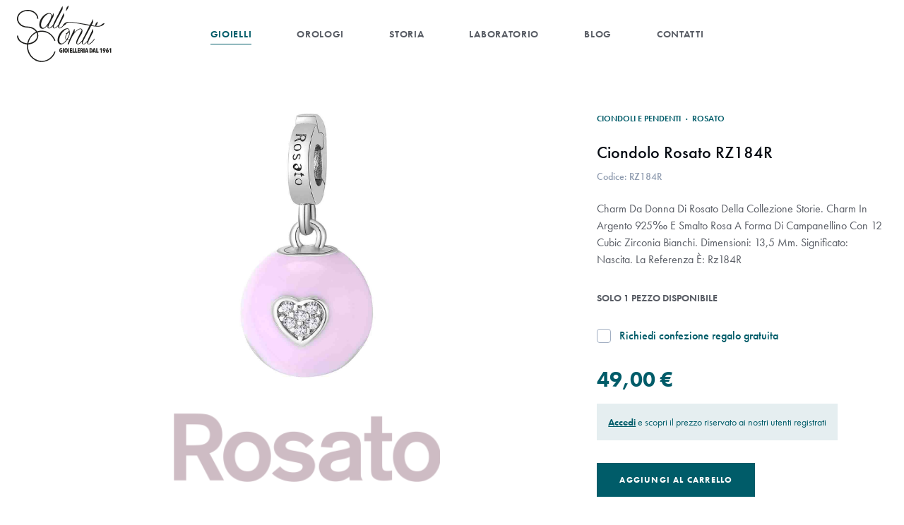

--- FILE ---
content_type: text/html; charset=UTF-8
request_url: https://www.salicontigioielli.com/gioielli/ciondolo-rosato-rz184r
body_size: 7388
content:


<!DOCTYPE html>
<html lang="it">
    <head>
                    <!-- Google Tag Manager -->
        <script>(function(w,d,s,l,i){w[l]=w[l]||[];w[l].push({'gtm.start':
        new Date().getTime(),event:'gtm.js'});var f=d.getElementsByTagName(s)[0],
        j=d.createElement(s),dl=l!='dataLayer'?'&l='+l:'';j.async=true;j.src=
        'https://www.googletagmanager.com/gtm.js?id='+i+dl;f.parentNode.insertBefore(j,f);
        })(window,document,'script','dataLayer','GTM-WM6RWCMZ');</script>
        <!-- End Google Tag Manager -->

        <script>
            window.dataLayer = window.dataLayer || [];
        </script>
    
        <meta charset="utf-8" />
        <meta name="viewport" content="width=device-width, initial-scale=1, shrink-to-fit=no">
        <meta name="referrer" content="origin-when-cross-origin">

        <link rel="home" href="https://www.salicontigioielli.com/">
<link rel="canonical" href="https://www.salicontigioielli.com/gioielli/ciondolo-rosato-rz184r">
<meta property="og:url" content="https://www.salicontigioielli.com/gioielli/ciondolo-rosato-rz184r"><meta name="twitter:url" content="https://www.salicontigioielli.com/gioielli/ciondolo-rosato-rz184r"><meta property="og:locale" content="it">
<title>Ciondolo Rosato  RZ184R · Gioielleria Sali Conti</title>
    <meta name="image" content="https://www.salicontigioielli.com/uploads/_1200x675_crop_center-center_none/charm-donna-gioielli-rosato-storie-rz184r.jpg?v=1661316647">
    <meta name="description" content="Charm Da Donna Di Rosato Della Collezione Storie. Charm In Argento 925‰ E Smalto Rosa A Forma Di Campanellino Con 12 Cubic Zirconia Bianchi. Dimensioni: 13,5...">
    <meta property="og:title" content="Ciondolo Rosato  RZ184R">
    <meta property="og:description" content="Charm Da Donna Di Rosato Della Collezione Storie. Charm In Argento 925‰ E Smalto Rosa A Forma Di Campanellino Con 12 Cubic Zirconia Bianchi. Dimensioni: 13,5...">
    <meta property="og:image" content="https://www.salicontigioielli.com/uploads/_1200x630_crop_center-center_none/charm-donna-gioielli-rosato-storie-rz184r.jpg?v=1661316647">
    <meta name="twitter:title" content="Ciondolo Rosato  RZ184R">
    <meta name="twitter:description" content="Charm Da Donna Di Rosato Della Collezione Storie. Charm In Argento 925‰ E Smalto Rosa A Forma Di Campanellino Con 12 Cubic Zirconia Bianchi. Dimensioni: 13,5...">
    <meta name="twitter:image" content="https://www.salicontigioielli.com/uploads/_1200x600_crop_center-center_none/charm-donna-gioielli-rosato-storie-rz184r.jpg?v=1661316647">
    <meta property="og:image:type" content="image/jpeg">
    <meta property="og:image:width" content="1200">
    <meta property="og:image:height" content="630">
    

                    
                            <!-- Favicon -->
                <link rel="shortcut icon" type="image/x-icon" href="https://www.salicontigioielli.com/uploads/loghi/favicon.png?v=1620200194">
                    
        <!-- Font -->
        <link rel="stylesheet" href="https://use.typekit.net/dqf2myj.css">

        <!-- Style -->
        <link rel="stylesheet" href="/assets/css/website.css?id=476643c8bda17783274b3f4c3ce2b24f">

        <script>
            window.flash = {
                error: "",
                notice: ""
            }

            window.translations = {
                addToCart: "Prodotto aggiunto al carrello",
                removeCartLine: "Prodotto rimosso dal carrello"
            }
        </script>

        <script type="text/javascript">
    var _iub = _iub || [];
    _iub.csConfiguration = {
        "emitGtmEvents": true,
        "askConsentAtCookiePolicyUpdate": true,
        "perPurposeConsent": true,
        "siteId": 2200389,
        "cookiePolicyId": 74336189,
        "lang": "it",
        "banner": {
            "acceptButtonCaptionColor": "white",
            "acceptButtonColor": "#005c69",
            "acceptButtonDisplay": true,
            "backgroundColor": "#ffffff",
            "closeButtonRejects": true,
            "customizeButtonCaptionColor": "#444850",
            "customizeButtonColor": "#dcdfe4",
            "customizeButtonDisplay": true,
            "explicitWithdrawal": true,
            "listPurposes": true,
            "position": "float-bottom-center",
            "textColor": "#444850"
        }
    };
</script>

<script type="text/javascript" src="//cs.iubenda.com/sync/2200389.js"></script>
<script type="text/javascript" src="//cdn.iubenda.com/cs/iubenda_cs.js" charset="UTF-8" async></script>
    </head>

    <body>
                    <!-- Google Tag Manager (noscript) -->
        <noscript><iframe src="https://www.googletagmanager.com/ns.html?id=GTM-WM6RWCMZ"
        height="0" width="0" style="display:none;visibility:hidden"></iframe></noscript>
        <!-- End Google Tag Manager (noscript) -->
    
        <main id="website" class="min-h-screen relative flex flex-col antialiased">
            

<nav
    class="navbar sticky top-0 z-40 bg-white"
    x-data="{ isOpen: false }"
    x-init="$watch('isOpen', value => utility.bodyScrollLock(value))"
    x-cloak
    @keydown.escape="isOpen = false"
>
    <div class="container">
        <div class="h-16 md:h-20 xl:h-24 flex flex-wrap items-center justify-between">
            
            <a href="https://www.salicontigioielli.com/" class="block relative z-50">
                                    <img src="https://www.salicontigioielli.com/uploads/loghi/logo.svg?v=1620200195" alt="Gioielleria Sali Conti" class="w-20 xl:w-auto xl:h-20">
                            </a>

            <div class="hidden lg:flex flex-1 flex-row flex-wrap items-center justify-center lg:space-x-8 xl:space-x-16">
                                    <a class="navbar-link active" href="https://www.salicontigioielli.com/gioielli">Gioielli</a>
                                    <a class="navbar-link inactive" href="https://www.salicontigioielli.com/orologi">Orologi</a>
                                    <a class="navbar-link inactive" href="https://www.salicontigioielli.com/storia">Storia</a>
                                    <a class="navbar-link inactive" href="https://www.salicontigioielli.com/laboratorio">Laboratorio</a>
                                    <a class="navbar-link inactive" href="https://www.salicontigioielli.com/blog">Blog</a>
                                    <a class="navbar-link inactive" href="https://www.salicontigioielli.com/contatti">Contatti</a>
                            </div>

            <div class="flex justify-end">
                <div class="flex items-center space-x-4 xl:space-x-6 mr-8 lg:mr-0">
                    <div class="flex items-center" x-cloak x-data="search({
    query: ''
})">
    <button type="button" class="focus:outline-none" x-on:click="show = true">
        <span
            class="iconify text-2xl"
            :class="[query.length ? 'text-brand-500' : 'text-gray-600']"
            data-icon="ant-design:search-outlined"
            data-inline="false"
        ></span>
    </button>

    <div x-show="show" class="fixed inset-0 bg-black opacity-50"></div>

    <div x-show="show" x-transition.duration.300ms x-on:click.away="show = false" class="absolute inset-0 bg-white z-50">
        <form action="/search" class="relative container h-full">
            <button
                type="submit"
                class="absolute left-0 ml-2 inset-y-0 w-12 flex items-center justify-center focus:outline-none"
            >
                <span class="iconify text-2xl lg:text-4xl text-gray-500" data-icon="ant-design:search-outlined" data-inline="false"></span>
            </button>

            <input
                type="text"
                name="q"
                class="search-field w-full h-full border-0 focus:ring-0 text-xl lg:text-2xl text-gray-700 px-8 lg:px-12"
                value=""
                x-model="query"
                placeholder="Cerca ..."
                autocomplete="off"
            >

            <button
                type="button"
                class="absolute right-0 mr-2 inset-y-0 w-12 flex items-center justify-center text-gray-500 hover:text-gray-600 focus:outline-none"
                x-show="query.length > 0"
                x-on:click="clearQuery()"
            >
                <span class="iconify text-2xl" data-icon="mdi:close" data-inline="false"></span>
            </button>
        </form>
    </div>
</div>

<a
    href="https://www.salicontigioielli.com/auth/login"
    class="relative inline-block text-gray-600"
>
    <span class="iconify text-2xl" data-icon="ant-design:user-outlined" data-inline="false"></span>
</a>

<div id="cart-icon" class="flex items-center" data-hx-target="this" data-hx-include="this" data-hx-trigger="refresh" data-hx-get="https://www.salicontigioielli.com/index.php?p=actions/sprig-core/components/render" data-hx-vals="{&quot;sprig:siteId&quot;:&quot;ae51ccf162fa04ba1450f9fd7aacb8da03603c1d80072759510d1b740af48e9b1&quot;,&quot;sprig:id&quot;:&quot;0992e804c037c8d2ae2fd172d6b15e09d910cd9309959f9880b0cf08c02791cbcart-icon&quot;,&quot;sprig:component&quot;:&quot;30154edf9e9d82ce19bb03579de4dee85648955f7bdf1a23db60a62df3a51cb0&quot;,&quot;sprig:template&quot;:&quot;393d0e2cd8fd43c5dbc71c6aa46e4a4361ace7e2c2821021580ae9ffde863b72_components\/cart\/icon&quot;}">
<a href="https://www.salicontigioielli.com/cart" class="relative inline-block">
    <span class="iconify text-2xl text-gray-600" data-icon="ant-design:shopping-outlined" data-inline="false"></span>

    </a>
</div>
                </div>

                <button class="lg:hidden hamburger focus:outline-none" :class="{ 'is-active': isOpen }" @click.prevent="isOpen = !isOpen">
                    <span></span>
                    <span></span>
                </button>
            </div>
        </div>

        <div
            x-show="isOpen"
            x-transition:enter="transition duration-500"
            x-transition:enter-start="opacity-0"
            x-transition:leave="transition duration-500"
            x-transition:leave-end="opacity-0"
        >
            <div class="fixed inset-0 mt-16 bg-white flex flex-col items-center justify-center space-y-6 xl:space-y-0 z-40">
                                    <a class="navbar-link active" href="https://www.salicontigioielli.com/gioielli">Gioielli</a>
                                    <a class="navbar-link inactive" href="https://www.salicontigioielli.com/orologi">Orologi</a>
                                    <a class="navbar-link inactive" href="https://www.salicontigioielli.com/storia">Storia</a>
                                    <a class="navbar-link inactive" href="https://www.salicontigioielli.com/laboratorio">Laboratorio</a>
                                    <a class="navbar-link inactive" href="https://www.salicontigioielli.com/blog">Blog</a>
                                    <a class="navbar-link inactive" href="https://www.salicontigioielli.com/contatti">Contatti</a>
                            </div>
        </div>
    </div>
</nav>

            <div class="flex-grow">
                    <div id="component-zqeyst" class="sprig-component" data-hx-target="this" data-hx-include="this" data-hx-trigger="refresh" data-hx-get="https://www.salicontigioielli.com/index.php?p=actions/sprig-core/components/render" data-hx-vals="{&quot;sprig:siteId&quot;:&quot;ae51ccf162fa04ba1450f9fd7aacb8da03603c1d80072759510d1b740af48e9b1&quot;,&quot;sprig:id&quot;:&quot;4d0275d736c5417f1d8037d2e3dd45cdcb210e178c057b86d46fc75a2b09907bcomponent-zqeyst&quot;,&quot;sprig:component&quot;:&quot;30154edf9e9d82ce19bb03579de4dee85648955f7bdf1a23db60a62df3a51cb0&quot;,&quot;sprig:template&quot;:&quot;b7d5364d61d54fd9cc317d350d23f1aec10566232af980b02e717b49e1278873_components\/product&quot;,&quot;sprig:variables[_productId]&quot;:&quot;982b634c24a9e70c827935d6e3de719cceb5bd261bf0dde0c0a063d191e3a0677878&quot;}">






<div
    x-data="{ showContactForm: false }"
    x-init="$watch('showContactForm', value => utility.bodyScrollLock(value))"
    x-cloak
>
    <div class="container py-8 lg:pt-16 lg:pb-32">
        <div class="flex flex-wrap">
                        <div class="w-full lg:w-3/5 xl:w-2/3 xl:px-24">
                <div class="w-full md:w-1/2 lg:w-3/5 mx-auto">
                    <div x-data="productGallery" x-cloak class="swiper-container">
                        <div class="swiper-wrapper lg:flex-col lg:space-y-12 gallery">
                            <div class="swiper-slide">
                                <img
                                    src="https://www.salicontigioielli.com/uploads/charm-donna-gioielli-rosato-storie-rz184r.jpg?v=1633073441"
                                    alt="Charm donna gioielli rosato storie rz184r"
                                    class="w-full h-full object-contain"
                                    data-bp="https://www.salicontigioielli.com/uploads/charm-donna-gioielli-rosato-storie-rz184r.jpg?v=1633073441"
                                >
                            </div>

                                                            <div class="swiper-slide">
                                    <img
                                        src="https://www.salicontigioielli.com/uploads/Rosato_logo_2019.png?v=1620200331"
                                        alt="Rosato logo 2019"
                                        class="w-full h-full object-contain"
                                        data-bp="https://www.salicontigioielli.com/uploads/Rosato_logo_2019.png?v=1620200331"
                                    >
                                </div>
                                                    </div>

                        <div class="swiper-navigation-wrap flex items-center">
                            <div class="w-12">
                                <div class="swiper-button-prev"></div>
                            </div>

                            <div class="flex-1 px-12">
                                <div class="swiper-scrollbar"></div>
                            </div>

                            <div class="w-12">
                                <div class="swiper-button-next"></div>
                            </div>
                        </div>
                    </div>
                </div>
            </div>

            <div class="w-full md:w-4/5 md:mx-auto lg:w-2/5 xl:w-1/3 lg:mx-0 mt-12 lg:mt-0">
                <div class="sticky top-24">
                    <div class="text-xs uppercase font-semibold text-brand-500">
                        Ciondoli e pendenti <span class="px-1">&middot;</span> Rosato
                    </div>

                    <div class="mt-6 text-2xl font-medium max-w-xs">
                        Ciondolo Rosato  RZ184R
                    </div>

                    <div class="mt-2 text-sm text-gray-600 font-medium">
                        Codice: RZ184R
                    </div>

                    <div class="mt-6 lg:max-w-md prose leading-normal">
                        <p><span class="collection-type"></span>Charm Da Donna Di Rosato Della Collezione Storie. Charm In Argento 925‰ E Smalto Rosa A Forma Di Campanellino Con 12 Cubic Zirconia Bianchi. Dimensioni: 13,5 Mm. Significato: Nascita. La Referenza È: Rz184R<span class="significato"></span></p>
                    </div>

                                        
                                                                <div class="mt-8 uppercase text-sm text-gray-700 font-semibold">
                            Solo 1 pezzo disponibile
                        </div>
                    
                    <form sprig s-ext="progress, addToCart" s-method="post" s-action="commerce/cart/update-cart" data-hx-headers="{&quot;X-CSRF-Token&quot;:&quot;SDsS8eepQRS7zZ79syBR4ValovwNU6MjYyTKx0VzMpvoK10Xrj9kzC8DJsi19g0ngvXSlcl5BrMAlu_NOCHXVARAmZI0H37WpFw_XcB0B68=&quot;}" data-hx-post="https://www.salicontigioielli.com/index.php?p=actions/sprig-core/components/render&amp;sprig:action=a394cfda2d07caba42c147a3b309fa4a5731f395c79a35e837ad8f506f387692commerce/cart/update-cart" data-hx-ext="progress, addToCart" data-sprig-parsed>
                        <input type="hidden" name="purchasableId" value="7879">

                                                                            <label class="mt-8 flex items-center">
                                <input
                                    name="options[confezioneRegalo]"
                                    type="checkbox"
                                    class="w-5 h-5 form-checkbox text-brand-500"
                                    value="yes"
                                >

                                <div class="ml-3 text-brand-500 font-medium">
                                    Richiedi confezione regalo gratuita
                                </div>
                            </label>
                        
                                                <div class="mt-8 text-center lg:text-left">
                            
                            <div class="text-3xl font-bold text-brand-500">
                                49,00 €
                            </div>

                                                            <div class="mt-4 px-4 py-4 bg-brand-500/10 inline-flex items-center">
                                    <div class="text-sm">
                                        <a href="https://www.salicontigioielli.com/auth/login?referrer=/gioielli/ciondolo-rosato-rz184r" rel="nofollow" class="inline-block font-semibold text-brand-500 underline">
                                            Accedi
                                        </a>

                                        <span class="text-brand-500">
                                            e scopri il prezzo riservato ai nostri utenti registrati
                                        </span>
                                    </div>
                                </div>
                                                    </div>

                                                                                <div class="mt-8">
                                <button type="submit" class="btn btn-brand w-full md:w-auto">
                                    Aggiungi al Carrello
                                </button>
                            </div>
                                            </form>
                </div>
            </div>
        </div>
    </div>

        <div class="container my-16 xl:my-32">
        <div class="max-w-2xl mx-auto">
            <div class="text-lg text-brand-500 font-bold uppercase tracking-wider mb-4">
                Rosato
            </div>

            <div class="font-medium divide-y divide-gray-200">
            <div class="flex flex-wrap py-3">
            <div class="w-1/2 xl:w-1/5 text-gray-500">Codice</div>
            <div class="flex-1 text-gray-700">RZ184R</div>
        </div>
    
            <div class="flex flex-wrap py-3">
            <div class="w-1/2 xl:w-1/5 text-gray-500">Genere</div>
            <div class="flex-1 text-gray-700">Donna</div>
        </div>
    
            <div class="flex flex-wrap py-3">
            <div class="w-1/2 xl:w-1/5 text-gray-500">Materiale</div>
            <div class="flex-1 text-gray-700">Argento 925</div>
        </div>
    
            <div class="flex flex-wrap py-3">
            <div class="w-1/2 xl:w-1/5 text-gray-500">Vetro</div>
            <div class="flex-1 text-gray-700"></div>
        </div>
    
    
    
            <div class="flex flex-wrap py-3">
            <div class="w-1/2 xl:w-1/5 text-gray-500">Movimento</div>
            <div class="flex-1 text-gray-700"></div>
        </div>
    
            <div class="flex flex-wrap py-3">
            <div class="w-1/2 xl:w-1/5 text-gray-500">Cinturino</div>
            <div class="flex-1 text-gray-700"></div>
        </div>
    
    
    
    </div>
        </div>
    </div>

        <div class="py-16 xl:py-32 container flex flex-col items-center justify-center">
        <div class="text-xl md:text-2xl uppercase text-gray-500 font-medium tracking-widest mb-8 text-center">
            Per maggiori informazioni sul prodotto
        </div>

        <button class="btn btn-brand w-full md:w-auto" x-on:click="showContactForm = true">
            Contattaci
        </button>
    </div>

    <div x-show="showContactForm">
        <div class="fixed inset-0 bg-black opacity-25 z-40"></div>

        <div
            class="fixed inset-y-0 right-0 w-full max-w-lg bg-white shadow-xl z-50 px-6 py-16 md:p-12 overflow-y-auto"
            x-on:click.away="showContactForm = false"
            x-show="showContactForm"
            x-transition
        >
            <div class="absolute top-0 right-0 mt-2 mr-6 md:mr-12">
                <button class="text-4xl text-gray-600 hover:text-gray-700 focus:outline-none" x-on:click="showContactForm = false">
                    ×
                </button>
            </div>

            <div class="title first-italic text-gray-700 mb-12 max-w-sm">
                Richiedi informazioni sul prodotto
            </div>

            <div id="component-dehgap" class="sprig-component" data-hx-target="this" data-hx-include="this" data-hx-trigger="refresh" data-hx-get="https://www.salicontigioielli.com/index.php?p=actions/sprig-core/components/render" data-hx-vals="{&quot;sprig:siteId&quot;:&quot;ae51ccf162fa04ba1450f9fd7aacb8da03603c1d80072759510d1b740af48e9b1&quot;,&quot;sprig:id&quot;:&quot;8b2fcf96ea536dc9cea23572367e8bb45776a6f724054ba657a5dbe5573ffabacomponent-dehgap&quot;,&quot;sprig:component&quot;:&quot;30154edf9e9d82ce19bb03579de4dee85648955f7bdf1a23db60a62df3a51cb0&quot;,&quot;sprig:template&quot;:&quot;9b3265e3856f52ed375cfc83748789d91e3e57c2bb126fb062915f7be80860f6_components\/contactForm&quot;,&quot;sprig:variables[_product]&quot;:&quot;7f9904a0a0388bbc111c7f7c71a5bf4ce592007747c92aed9f66863c83156303{\u0022url\u0022:\u0022https:\\\/\\\/www.salicontigioielli.com\\\/gioielli\\\/ciondolo-rosato-rz184r\u0022,\u0022sku\u0022:\u0022RZ184R\u0022,\u0022title\u0022:\u0022Ciondolo Rosato  RZ184R\u0022}&quot;}">


<form class="flex flex-wrap -mx-4" sprig s-ext="progress" s-method="post" s-action="contact-form/send" data-hx-headers="{&quot;X-CSRF-Token&quot;:&quot;SDsS8eepQRS7zZ79syBR4ValovwNU6MjYyTKx0VzMpvoK10Xrj9kzC8DJsi19g0ngvXSlcl5BrMAlu_NOCHXVARAmZI0H37WpFw_XcB0B68=&quot;}" data-hx-post="https://www.salicontigioielli.com/index.php?p=actions/sprig-core/components/render&amp;sprig:action=712361e55688701a9f30ce9a36398b325d6201f076eca68875073ceb81e478d9contact-form/send" data-hx-ext="progress" data-sprig-parsed>
    <input type="text" name="hp_saliconti" class="hp_input">

            <input type="hidden" name="message[type]" value="infoProdotto">
        <input type="hidden" name="message[productUrl]" value="https://www.salicontigioielli.com/gioielli/ciondolo-rosato-rz184r">
        <input type="hidden" name="message[productSku]" value="RZ184R">
        <input type="hidden" name="message[productTitle]" value="Ciondolo Rosato  RZ184R">
    
    <div class="w-full pb-2 px-4">
        <label class="block">
            <span class="form-label">Nome e Cognome *</span>

            <input
                type="text"
                name="fromName"
                class="form-input mt-1 block w-full"
                value=""
            >
        </label>

            
    </div>

    <div class="w-full py-2 px-4">
        <label class="block">
            <span class="form-label">Email *</span>

            <input
                type="email"
                name="fromEmail"
                class="form-input mt-1 block w-full"
                value=""
            >
        </label>

            
    </div>

    <div class="w-full py-2 px-4">
        <label class="block">
            <span class="form-label">Messaggio *</span>

            <textarea
                rows="5"
                name="message[body]"
                class="form-textarea mt-1 block w-full"
            ></textarea>
        </label>

            
    </div>

    <div class="w-full py-2 px-4">
        <label class="flex">
            <input
                name="message[privacy]"
                type="checkbox"
                class="form-checkbox mt-1 text-brand-500"
                            >

            <div class="ml-2">
                <span>Dichiaro di aver letto e accettato l&#039;informativa sulla</span>

<a x-data="{}" x-cloak href="#" class="inline-block underline" x-on:click.prevent="document.getElementById('privacy-policy-link').click()">
    privacy
</a>

*
            </div>
        </label>

            
    </div>

    <div class="mt-4 py-2 px-4 w-full">
        <button type="submit" class="btn btn-brand w-full md:w-auto">
            Richiedi informazioni
        </button>
    </div>
</form>
</div>

            <div class="mt-8">
                <div class="text-gray-700">
                    Oppure scrivici:
                </div>

                <a
                    class="mt-2 inline-block font-bold text-brand-500 hover:underline"
                    href="mailto:info@salicontigioielli.com?subject=Richiesta informazioni su Ciondolo Rosato  RZ184R - SKU: RZ184R"
                >
                    info@salicontigioielli.com
                </a>
            </div>
        </div>
    </div>

        
    </div>

</div>

        <div class="py-12 2xl:py-24">
        <div class="max-w-4xl xl:max-w-5xl mx-auto grid grid-cols-1 md:grid-cols-3 gap-6 text-brand-500">
    <div class="flex flex-col items-center">
        <div class="h-12 flex items-center">
            <span class="iconify text-5xl" data-icon="mdi:truck-outline" data-inline="false"></span>
        </div>

        <div class="mt-4 w-56 text-center">
            <div class="uppercase font-bold">Spedizione gratuita</div>
            <div class="mt-1 text-sm opacity-75">Per ordini superiori a 50 €</div>
        </div>
    </div>

    <div class="flex flex-col items-center">
        <div class="h-12 flex items-center">
            <span class="iconify text-5xl" data-icon="clarity:shield-check-line" data-inline="false"></span>
        </div>

        <div class="mt-4 w-56 text-center">
            <div class="uppercase font-bold">Pagamento Sicuro</div>
            <div class="mt-1 text-sm opacity-75">Carta di credito, Paypal (anche in 3 rate), Bonifico Bancario, Contrassegno</div>
        </div>
    </div>

    <div class="flex flex-col items-center">
        <div class="h-12 flex items-center">
            <span class="iconify text-5xl" data-icon="mdi:whatsapp" data-inline="false"></span>
        </div>

        <div class="mt-4 w-56 text-center">
            <div class="uppercase font-bold">Whatsapp</div>

            <div class="mt-1 text-sm opacity-75">
                Scrivici per un aiuto veloce e personalizzato: +39 3397150270
            </div>
        </div>
    </div>
</div>
    </div>
            </div>

            <footer class="bg-gray-900 py-12 pb-32 md:pb-12 text-white">
    <div class="container">
        <div class="grid grid-cols-1 md:grid-cols-2 lg:grid-cols-4 gap-12">
            <div>
                <div class="text-sm uppercase font-semibold tracking-widest mb-4">
                    Gioielleria Sali Conti
                </div>

                                    
                    <ul class="opacity-75 leading-loose">
                                                    <li>
                                <a class="hover:underline" href="https://www.salicontigioielli.com/laboratorio">Laboratorio</a>
                            </li>
                                                    <li>
                                <a class="hover:underline" href="https://www.salicontigioielli.com/orologi">Orologi</a>
                            </li>
                                                    <li>
                                <a class="hover:underline" href="https://www.salicontigioielli.com/gioielli">Gioielli</a>
                            </li>
                                                    <li>
                                <a class="hover:underline" href="https://www.salicontigioielli.com/blog">Blog</a>
                            </li>
                                                    <li>
                                <a class="hover:underline" href="https://www.salicontigioielli.com/pagamenti">Pagamenti</a>
                            </li>
                                            </ul>
                            </div>

            <div>
                <div class="text-sm uppercase font-semibold tracking-widest mb-4">
                    Pagine utili
                </div>

                <ul class="opacity-75 leading-loose">
                    <li>
                        <a href="/cart" class="hover:underline">
                            Carrello
                        </a>
                    </li>

                    <li>
                        <a id="privacy-policy-link" href="https://www.iubenda.com/privacy-policy/74336189" class="iubenda-nostyle no-brand iubenda-noiframe iubenda-embed iubenda-noiframe hover:underline">
                            Privacy Policy
                        </a>
                    </li>

                    <li>
                        <a href="https://www.iubenda.com/privacy-policy/74336189/cookie-policy" class="iubenda-nostyle no-brand iubenda-noiframe iubenda-embed iubenda-noiframe hover:underline">
                            Cookie Policy
                        </a>
                    </li>

                    <li>
                        <a href="https://www.iubenda.com/termini-e-condizioni/74336189" class="iubenda-nostyle no-brand iubenda-noiframe iubenda-embed iubenda-noiframe hover:underline">
                            Termini e condizioni
                        </a>
                    </li>

                    <li>
                        <a href="#" class="iubenda-cs-preferences-link hover:underline">
                            Preferenze cookie
                        </a>
                    </li>
                </ul>
            </div>

            <div>
                <div class="text-sm uppercase font-semibold tracking-widest mb-4">
                    Contatti
                </div>

                <address class="opacity-75 leading-loose not-italic">
                    <div>Via Mascagni, 12</div>
                    <div>26866 Sant&#039;Angelo Lodigiano - Lodi</div>
                    <div>+39 0371 91039</div>

                    <a href="mailto:info@salicontigioielli.com" class="inline-block hover:underline">
                        info@salicontigioielli.com
                    </a>
                </address>

                <div class="mt-6 flex items-center space-x-4">
                                            <a href="https://www.instagram.com/gioielleriasaliconti" target="_blank" rel="noreferrer" class="transition duration-300 opacity-75 hover:opacity-100">
                            <span class="iconify text-2xl" data-icon="mdi:instagram" data-inline="false"></span>
                        </a>
                    
                                            <a href="https://www.facebook.com/gioielleriasaliconti" target="_blank" rel="noreferrer" class="transition duration-300 opacity-75 hover:opacity-100">
                            <span class="iconify text-2xl" data-icon="mdi:facebook" data-inline="false"></span>
                        </a>
                    
                                            <a href="http://www.youtube.com/@gioielleriasaliconti35" target="_blank" rel="noreferrer" class="transition duration-300 opacity-75 hover:opacity-100">
                            <span class="iconify text-2xl" data-icon="mdi:youtube" data-inline="false"></span>
                        </a>
                                    </div>
            </div>

            <div>
                <div class="text-sm uppercase font-semibold tracking-widest mb-4">
                    Orari
                </div>

                <div class="opacity-75 leading-loose">
                    Mattino 9.00 / 12.15<br />
Pomeriggio 15.30 / 19.15<br />
Aperto la domenica mattina<br />
Chiuso il lunedì
                </div>
            </div>
        </div>

                    <div class="mt-16 lg:mt-24">
                <div class="w-full xl:max-w-4xl mx-auto leading-relaxed opacity-75 text-sm md:text-center prose-footer break-all">
                    <p>Oreficeria Enrico Sali Conti S.n.c. CF/PIVA IT07723780966 ha usufruito di aiuti erogati da parte di:</p>
<ul><li>Agenzia delle Entrate C.F. 06363391001, somma percepita €2.931,00 in data 03/07/2020 come contributo Decreto Rilancio (Art.25 del decreto-legge 19 maggio 2020);</li><li>Agenzia delle Entrate C.F. 06363391001, somma percepita €5.862,00 in data 09/12/2020 come contributo Decreto Ristori e Decreto Ristori bis (Art.1 del decreto-legge 28 ottobre 2020 n. 137 e Art.2 del decreto-legge 9 novembre 2020 n. 149);</li><li>Agenzia delle Entrate C.F. 06363391001, somma percepita €1.185,00 in data 31/07/2020 come Agevolazioni in materia di IRAP art. 24 D.L. 34/2020.</li></ul>
<p>Obblighi informativi per le erogazioni pubbliche: 
 gli aiuti di Stato e gli aiuti de minimis ricevuti dalla nostra impresa
 sono contenuti nel Registro nazionale degli aiuti di Stato di cui 
all'art. 52 della L. 234/2012” e consultabili al seguente link, 
inserendo come chiave di ricerca nel campo CODICE FISCALE: 07723780966. <a href="https://www.rna.gov.it/RegistroNazionaleTrasparenza/faces/pages/TrasparenzaAiuto.jspx" title="https://www.rna.gov.it/RegistroNazionaleTrasparenza/faces/pages/TrasparenzaAiuto.jspx" target="_blank" rel="noreferrer noopener">https://www.rna.gov.it/RegistroNazionaleTrasparenza/faces/pages/TrasparenzaAiuto.jspx</a></p>
                </div>
            </div>
        
        <div class="text-sm opacity-50 mt-16 lg:mt-24 text-center">
            <span>Copyright &copy; 2026 - Oreficeria Enrico Sali Conti e C. snc - Partita IVA IT07723780966</span>
            <span>|</span>
            <a href="https://www.grisodesign.com" target="_blank" class="underline" rel="noreferrer">Griso Design</a>
        </div>
    </div>
</footer>
                    </main>

        <script src="/assets/js/website.js?id=60eb5eba87239bd4b0da716019c74800"></script>

                <script type="text/javascript">(function (w,d) {var loader = function () {var s = d.createElement("script"), tag = d.getElementsByTagName("script")[0]; s.src="https://cdn.iubenda.com/iubenda.js"; tag.parentNode.insertBefore(s,tag);}; if(w.addEventListener){w.addEventListener("load", loader, false);}else if(w.attachEvent){w.attachEvent("onload", loader);}else{w.onload = loader;}})(window, document);</script>
    <script type="text/plain" class="_iub_cs_activate" data-iub-purposes="4, 5">    
    if (typeof fbq === 'function') {
        fbq('track', 'ViewContent', {
            content_type: 'product',
            content_category: 'Ciondoli e pendenti',
            content_ids: 'RZ184R',
            content_name: 'Ciondolo Rosato  RZ184R',
            currency: 'EUR',
            value: 49,
            info_marca: 'Rosato',
            info_genere: ["Donna"],
        });
    }
</script><script src="https://www.salicontigioielli.com/cpresources/b3a43cde/htmx.min.js?v=1759961012"></script></body>
</html>


--- FILE ---
content_type: application/javascript; charset=utf-8
request_url: https://cs.iubenda.com/cookie-solution/confs/js/74336189.js
body_size: -208
content:
_iub.csRC = { consApiKey: 'khWlUBG4SyX8TcWg3wLvFUJPqI3M0Ujg', consentDatabasePublicKey: 'aV2PHyg2J9aCMukI9dIpVjAo2ul5u07P', showBranding: false, publicId: '9de7db9c-6db6-11ee-8bfc-5ad8d8c564c0', floatingGroup: false };
_iub.csEnabled = true;
_iub.csPurposes = [2,1,5,4];
_iub.cpUpd = 1744961141;
_iub.csT = 0.5;
_iub.googleConsentModeV2 = true;
_iub.totalNumberOfProviders = 9;


--- FILE ---
content_type: text/javascript
request_url: https://www.salicontigioielli.com/assets/js/website.js?id=60eb5eba87239bd4b0da716019c74800
body_size: 88992
content:
/*! For license information please see website.js.LICENSE.txt */
(()=>{var e,t={771:(e,t)=>{"use strict";if(void 0===self.Iconify&&(self.Iconify={isReady:!1},self.SimpleSVG=self.Iconify,function(e,t){var n,r,i,o,a,s,l,u,c,f,d,p,h,v,m,g,y,b,w,_,x,E,A,C,S,T,k,M,O,L,P,I,j,z,N,B,$,D,R,G,F,q,H,V,W,Y,U,X,Q,Z,K,J,ee,te,ne,re,ie,oe={config:{},version:"1.0.7"};function ae(e,t){var n;return t=t||{bubbles:!1,cancelable:!1,detail:void 0},(n=document.createEvent("CustomEvent")).initCustomEvent(e,t.bubbles,t.cancelable,t.detail),n}function se(){document.removeEventListener("DOMContentLoaded",se),window.removeEventListener("load",se),i.DOMReadyCallback()}function le(e,t,n){var r=e;if("_"!==e.slice(0,1)){if(void 0===c[e]){if(!n||void 0===c["_"+e])return;r="_"+e}switch(r){case"API":case"SVGAttributes":Object.keys(t).forEach((function(n){null===t[e]?delete c[r][n]:c[r][n]=t[n]}));break;default:c[r]=t}}}function ue(e,t){return function(e,t){return t=parseInt(t),isNaN(t)?null:t}(0,e+t)}function ce(e,t){return!!e!=!!t}function fe(e){var t=Object.create(null);return(void 0===e._defaults?[e,v]:[e,e._defaults,v]).forEach((function(e){Object.keys(e).forEach((function(n){"object"!=typeof e[n]&&void 0===t[n]&&(t[n]=e[n])}))})),void 0===t.inlineTop&&(t.inlineTop=t.top),void 0===t.inlineHeight&&(t.inlineHeight=t.height),void 0===t.verticalAlign&&(t.height%7==0&&t.height%8!=0?t.verticalAlign=-.143:t.verticalAlign=-.125),t}function de(){return this._icons=Object.create(null),this._aliases=Object.create(null),this._resolved=Object.create(null),this._add=function(e,t,n){var r=e?"_aliases":"_icons";void 0===this._resolved[t.prefix]?(this._resolved[t.prefix]=Object.create(null),this._icons[t.prefix]=Object.create(null),this._aliases[t.prefix]=Object.create(null)):(delete this._icons[t.prefix][t.icon],delete this._aliases[t.prefix][t.icon]),this._resolved[t.prefix][t.icon]=!1,this[r][t.prefix][t.icon]=n},this._resolveIcon=function(e){var t,n,r,i,o,a;if(void 0===this._resolved[e.prefix]||void 0===this._resolved[e.prefix][e.icon])return null;if(!1!==this._resolved[e.prefix][e.icon])return this._resolved[e.prefix][e.icon];if(void 0!==this._icons[e.prefix][e.icon])return this._resolved[e.prefix][e.icon]=fe(this._icons[e.prefix][e.icon]);for(n=0,t=this._aliases[e.prefix][e.icon],r=Object.create(null),Object.keys(t).forEach((function(e){"parent"!==e&&(r[e]=t[e])})),i=t.parent;;){if(5<++n||void 0===this._resolved[e.prefix][i])return this._resolved[e.prefix][e.icon]=null;if(o=void 0===this._icons[e.prefix][i],a=this[o?"_aliases":"_icons"][e.prefix][i],Object.keys(a).forEach((function(e){if(void 0!==r[e])switch(e){case"rotate":r[e]=ue(r[e],a[e]);break;case"hFlip":case"vFlip":r[e]=ce(r[e],a[e])}else"parent"!==e&&(r[e]=a[e])})),!o)break;i=a.parent}return this._resolved[e.prefix][e.icon]=fe(r)},this.addCollection=function(e){var t=this,n=Object.create(null);m.forEach((function(t){void 0!==e[t]?n[t]=e[t]:void 0!==v[t]&&(n[t]=v[t])})),void 0!==e.icons&&Object.keys(e.icons).forEach((function(r){var i=h(r,e.prefix),o=e.icons[r];void 0!==o.body&&(o._defaults=n,t._add(!1,i,o))})),void 0!==e.aliases&&Object.keys(e.aliases).forEach((function(n){var r=h(n,e.prefix),i=e.aliases[n];if(void 0!==i.parent){if(void 0===e.prefix){if(i.parent.slice(0,r.prefix.length)!==r.prefix)return;i.parent=i.parent.slice(r.prefix.length+1)}t._add(!0,r,i)}}))},this.addIcon=function(e,t,n){var r=void 0!==t.parent,i=h(e,n);if(r&&void 0===n){if(t.parent.slice(0,i.prefix.length)!==i.prefix)return;t.parent=t.parent.slice(i.prefix.length+1)}this._add(r,i,t)},this.exists=function(e,t){var n=h(e,t);return void 0!==this._resolved[n.prefix]&&void 0!==this._resolved[n.prefix][n.icon]},this.getIcon=function(e,t){var n=h(e,t);return this._resolveIcon(n)},this.copyIcon=function(e,t){var n,r=this.getIcon(e,t);return null===r?null:(n=Object.create(null),Object.keys(r).forEach((function(e){n[e]=r[e]})),n)},this.list=function(e){var t,n;return void 0!==e?void 0===this._resolved[e]?[]:Object.keys(this._resolved[e]):(t=[],n=this._resolved,Object.keys(n).forEach((function(e){t=t.concat(Object.keys(n[e]).map((function(t){return""===e&&-1===t.indexOf("-")?t:e+":"+t})))})),t)},this}function pe(){w&&(w=!1,y.scanDOM())}function he(e,t,n){var r,i,o,a,s;if(1===t)return e;if(n=void 0===n?100:n,"number"==typeof e)return Math.ceil(e*t*n)/n;if("string"!=typeof e)return e;if(null===(r=e.split(A))||!r.length)return e;for(i=[],o=r.shift(),a=C.test(o);;){if(a?(s=parseFloat(o),isNaN(s)?i.push(o):i.push(Math.ceil(s*t*n)/n)):i.push(o),void 0===(o=r.shift()))return i.join("");a=!a}}function ve(e,t,n){var r,i,o;for(r=0;r<t.length;r++)if(void 0!==e[i=t[r]])switch(typeof(o=e[i])){case"boolean":return o;case"number":return!!o;case"string":switch(o.toLowerCase()){case"1":case"true":case i:return!0;case"0":case"false":case"":return!1}}return n}function me(e,t,n){var r,i;for(r=0;r<t.length;r++)if(void 0!==e[i=t[r]])return e[i];return n}function ge(){var e=I.loaderMaxURLSize,t=Object.create(null);function n(e,n){var r,i=t[e];"function"!=typeof i?(i=i.replace("{icons}",n.join(",")),(r=document.createElement("script")).setAttribute("type","text/javascript"),r.setAttribute("src",i),r.setAttribute("async",!0),document.head.appendChild(r)):i.call(L,e,n)}function r(e){var n=void 0===I.API[e]?I.defaultAPI:I.API[e];return"function"==typeof n?(t[e]=n,!1):-1===n.indexOf("{icons}")?(t[e]=n,null):(n=n.replace("{prefix}",e).replace("{callback}","Iconify._loaderCallback"),(t[e]=n).replace("{icons}","").length)}Object.keys(z).forEach((function(t){var i=r(t),o=!1===i,a=[];if(null===i)return n(t,[]),void(N[t]=!0);z[t].forEach((function(s,l){o||(i+=s.length+1,e<=i&&(n(t,a),a=[],i=r(t)+s.length+1)),a.push(s)})),a.length&&n(t,a),N[t]=void 0===N[t]?z[t]:N[t].concat(z[t]),delete z[t]})),$=!1}function ye(e,t,n){return n||P.domready||I.loadBeforeDOMReady?(void 0===z[e]||-1===z[e].indexOf(t))&&(void 0===N[e]||!0!==N[e]&&-1===N[e].indexOf(t))&&(void 0===z[e]&&(z[e]=[]),z[e].push(t),$||($=!0,window.setTimeout(ge,0)),1):(i=t,void 0===B[r=e]&&(B[r]=Object.create(null)),B[r][i]=!0,void 0===P._loaderDOMReady&&(P._loaderDOMReady=P.DOMReadyCallback,P.DOMReadyCallback=function(){P._loaderDOMReady(),Object.keys(B).forEach((function(e){Object.keys(B[e]).forEach((function(t){L.iconExists(t,e)||ye(e,t,!0)}))}))}),1);var r,i}function be(){var e;!1!==U&&U.length?(e=U,U=!1,F.scanDOM(e)):U=!1}function we(e){e.forEach((function(e){var t;if(!1===U&&(U=[],window.setTimeout(be,0)),e.addedNodes)for(t=0;t<e.addedNodes.length;t++)U.push(e.addedNodes[t])}))}function _e(){V.observe(void 0===q._root?document.querySelector("body"):q._root,X)}function xe(e,t){var n;return"<?"===e.slice(0,2)&&(n=e.indexOf(">"),e=e.slice(n+1)),-1!==(n=(e=e.replace("viewbox=","viewBox=").replace("preserveaspectratio=","preserveAspectRatio=")).indexOf("</"))?e.replace("</",t+"</"):e.replace("/>",">"+t+"</svg>")}n=oe,"function"!=typeof window.CustomEvent&&(ae.prototype=window.Event.prototype,window.CustomEvent=ae),n.event=function(e,t){document.dispatchEvent(new CustomEvent(e,t))},r=e,o=(i=oe).config,a=null,i.DOMReadyCallback=function(){i.domready=!0,i.nextInitItem()},i.initTimeout=function(e){function t(){if(null!==a){if(!1!==a.callback())return a.stop(),void i.nextInitItem();a.counter++,10!==a.counter&&25!==a.counter||(window.clearInterval(a.id),a.id=window.setInterval(t,10===a.counter?250:1e3))}}null!==a&&a.stop(),a={id:window.setInterval(t,100),counter:0,callback:e,stop:function(){window.clearInterval(a.id),a=null},nextTick:t}},i.domready=!1,i.ready=!1,i.initQueue=[],i.readyQueue=[],i.nextInitItem=function(){var e;if(!i.ready){if(i.initQueue.length)e=i.initQueue.shift();else{if(!i.domready)return void i.initTimeout((function(){return!i.domready&&document.body&&i.scanDOM(),i.domready}));if(!i.readyQueue.length)return i.ready=r.isReady=!0,i.event(o._readyEvent),void i.scanDOM();e=i.readyQueue.shift()}!1!==e()&&i.nextInitItem()}},i.addStylesheet=function(e){var t;if(!document.head||!document.body)return!!i.domready||(e||i.initTimeout(i.addStylesheet.bind(null,!0)),!1);try{(t=document.createElement("style")).type="text/css",t.innerHTML="span.iconify, i.iconify, iconify-icon { display: inline-block; width: 1em; }",null!==document.head.firstChild?document.head.insertBefore(t,document.head.firstChild):document.head.appendChild(t)}catch(e){}return!0},i.initQueue.push(i.addStylesheet.bind(null,!1)),r.ready=function(e){r.isReady?window.setTimeout(e):document.addEventListener(o._readyEvent,e)},window.setTimeout((function(){"complete"===document.readyState||"loading"!==document.readyState&&!document.documentElement.doScroll?i.domready=!0:(document.addEventListener("DOMContentLoaded",se),window.addEventListener("load",se)),i.nextInitItem()})),(s=oe.config).SVGAttributes=Object.create(null),s._imageClass="iconify",s._loadingClass="svg-loading",s._iconAttribute="data-icon",s._rotateAttribute="data-rotate",s._flipAttribute="data-flip",s._inlineModeAttribute="data-inline",s._alignAttribute="data-align",s._appendAttribute="data-icon-append",s._appendedClass="svg-appended",s._readyEvent="IconifyReady",s._webComponentsPolyfill="https://cdnjs.cloudflare.com/ajax/libs/webcomponentsjs/0.7.24/webcomponents-lite.min.js",s._classListPolyfill="https://cdnjs.cloudflare.com/ajax/libs/classlist/1.1.20150312/classList.min.js",function(e){e.defaultAPI="https://api.iconify.design/{prefix}.js?icons={icons}",e.API=Object.create(null),e.loaderMaxURLSize=500,e.loadBeforeDOMReady=!(document&&document.body),e._loaderEvent="IconifyAddedIcons",e.sessionStorage=!0;try{e.localStorage=!!(window&&window.localStorage&&window.localStorage.length)}catch(t){e.localStorage=!1}}(oe.config),l=e,u=t,c=oe.config,l.setConfig=function(e,t){le(e,t,!1)},l.setCustomAPI=function(e,t){switch(typeof e){case"string":break;case"object":if(e instanceof Array)break;default:return}e.forEach((function(e){null===t?delete c.API[e]:c.API[e]=t}))},l.getConfig=function(e){return void 0===c[e]?void 0===c["_"+e]?null:c["_"+e]:c[e]},["SimpleSVG","Iconify"].forEach((function(e){var t;void 0!==u[e+"Config"]&&"object"==typeof u[e+"Config"]&&(t=u[e+"Config"],Object.keys(t).forEach((function(e){le(e,t[e],!0)})))})),d=(f=oe).config,p=t,f.initQueue.push((function(){var e={observer:!1,classList:!1},t={observer:!1,classList:!1};function n(e){var t;return!e.length||(document.head?((t=document.createElement("script")).setAttribute("src",e),t.setAttribute("type","text/javascript"),document.head.appendChild(t),!0):f.domready)}function r(){if("classList"in document.createElement("div"))return 1;t.classList||(t.classList=n(d._classListPolyfill))}function i(){return p.MutationObserver&&p.WeakMap||t.observer||(t.observer=n(d._webComponentsPolyfill)),1}return e.classList=!r(),e.observer=!i(),!e.classList&&!e.observer||(f.initTimeout((function(){return!(e.observer&&!i()||e.classList&&!r())})),!1)})),oe.getPrefix=function(e,t){var n;return"string"==typeof t&&""!==t?{prefix:t,icon:e}:2===(n=e.split(":")).length?{prefix:n[0],icon:n[1]}:1<(n=e.split("-")).length?{prefix:t=n.shift(),icon:n.join("-")}:{prefix:"",icon:e}},h=oe.getPrefix,v={left:0,top:0,width:16,height:16,rotate:0,vFlip:!1,hFlip:!1},m=["left","top","width","height","body","rotate","vFlip","hFlip","inlineTop","inlineHeight","verticalAlign"],de.mergeFlip=ce,de.mergeRotation=ue,de.blankIcon=function(){return fe({body:"",width:16,height:16})},oe.Storage=de,g=e,b=t,w=!1,_=new(y=oe).Storage,g.addCollection=function(e,t){_.addCollection(e),w||!0===t||(w=!0,window.setTimeout(pe,0))},g.addIcon=function(e,t,n){_.addIcon(e,t),w||!0===n||(w=!0,window.setTimeout(pe,0))},g.iconExists=_.exists.bind(_),g.getIcon=_.copyIcon.bind(_),g.listIcons=_.list.bind(_),["SimpleSVG","Iconify"].forEach((function(e){void 0!==b[e+"Preload"]&&b[e+"Preload"]instanceof Array&&b[e+"Preload"].forEach((function(e){"object"==typeof e&&void 0!==e.icons&&g.addCollection(e)}))})),x=oe.Storage,E=oe.config,A=/(-?[0-9.]*[0-9]+[0-9.]*)/g,C=/^-?[0-9.]*[0-9]+[0-9.]*$/g,S=["width","height","inline"],T=["title"],k=0,oe.SVG=function(e){return e=e||x.blankIcon(),this.item=e,this.height=function(e,t,n){return void 0===e?t?this.item.inlineHeight:this.item.height:he(e,(t?this.item.inlineHeight:this.item.height)/this.item.width,n)},this.width=function(e,t,n){return void 0===e?this.item.width:he(e,this.item.width/(t?this.item.inlineHeight:this.item.height),n)},this.defaultAttributes=function(){return{xmlns:"http://www.w3.org/2000/svg","xmlns:xlink":"http://www.w3.org/1999/xlink","aria-hidden":"true",focusable:"false"}},this.preserveAspectRatio=function(e,t,n){var r="";switch(e){case"left":r+="xMin";break;case"right":r+="xMax";break;default:r+="xMid"}switch(t){case"top":r+="YMin";break;case"bottom":r+="YMax";break;default:r+="YMid"}return r+(!0===n?" slice":" meet")},this.htmlspecialchars=function(e){switch(typeof e){case"boolean":case"number":return e+"";case"string":return e.replace(/&/g,"&amp;").replace(/</g,"&lt;").replace(/>/g,"&gt;").replace(/"/g,"&quot;").replace(/'/g,"&#039;")}return""},this.attributes=function(t){var n,r,i,o,a,s,l,u,c,f,d,p,h,v,m=this,g={horizontal:"center",vertical:"middle",crop:!1},y={rotate:e.rotate,hFlip:e.hFlip,vFlip:e.vFlip},b="",w=this.defaultAttributes(),_=[];if(s=ve(t="object"==typeof t?t:Object.create(null),[E._inlineModeAttribute,"inline"],!0),f=ve(t,[E._appendAttribute],!1),n={left:e.left,top:s?e.inlineTop:e.top,width:e.width,height:s?e.inlineHeight:e.height},"string"==typeof t[E._flipAttribute]&&t[E._flipAttribute].split(/[\s,]+/).forEach((function(e){switch(e=e.toLowerCase()){case"horizontal":y.hFlip=!y.hFlip;break;case"vertical":y.vFlip=!y.vFlip}})),void 0!==t[E._rotateAttribute])if("number"==typeof(u=t[E._rotateAttribute]))y.rotate+=u;else if("string"==typeof u)if(""===(d=u.replace(/^-?[0-9.]*/,"")))u=parseInt(u),isNaN(u)||(y.rotate+=u);else if(d!==u){switch(c=!1,d){case"%":c=25;break;case"deg":c=90}c&&(u=parseInt(u.slice(0,u.length-d.length)),isNaN(u)||(y.rotate+=Math.round(u/c)))}switch(y.hFlip?y.vFlip?y.rotate+=2:(_.push("translate("+(n.width+n.left)+" "+(0-n.top)+")"),_.push("scale(-1 1)"),n.top=n.left=0):y.vFlip&&(_.push("translate("+(0-n.left)+" "+(n.height+n.top)+")"),_.push("scale(1 -1)"),n.top=n.left=0),y.rotate%4){case 1:v=n.height/2+n.top,_.unshift("rotate(90 "+v+" "+v+")"),0===n.left&&0===n.top||(v=n.left,n.left=n.top,n.top=v),n.width!==n.height&&(v=n.width,n.width=n.height,n.height=v);break;case 2:_.unshift("rotate(180 "+(n.width/2+n.left)+" "+(n.height/2+n.top)+")");break;case 3:v=n.width/2+n.left,_.unshift("rotate(-90 "+v+" "+v+")"),0===n.left&&0===n.top||(v=n.left,n.left=n.top,n.top=v),n.width!==n.height&&(v=n.width,n.width=n.height,n.height=v)}return r=me(t,["data-width","width"],null),i=me(t,["data-height","height"],null),null===r&&null===i&&(i="1em"),null!==r&&null!==i?(o=r,a=i):null!==r?a=he(o=r,n.height/n.width):o=he(a=i,n.width/n.height),!1!==o&&(w.width="auto"===o?n.width:o),!1!==a&&(w.height="auto"===a?n.height:a),s&&0!==e.verticalAlign?b+="vertical-align: "+(h=e.verticalAlign+"em")+";":h="","string"==typeof t[E._alignAttribute]&&t[E._alignAttribute].toLowerCase().split(/[\s,]+/).forEach((function(e){switch(e){case"left":case"right":case"center":g.horizontal=e;break;case"top":case"bottom":case"middle":g.vertical=e;break;case"crop":g.crop=!0;break;case"meet":g.crop=!1}})),b+="-ms-transform: rotate(360deg); -webkit-transform: rotate(360deg); transform: rotate(360deg);",w.style=b+(void 0===t.style?"":t.style),w.preserveAspectRatio=this.preserveAspectRatio(g.horizontal,g.vertical,g.crop),w.viewBox=n.left+" "+n.top+" "+n.width+" "+n.height,l=function(e){var t,n,r=/\sid="(\S+)"/g,i=[];function o(e,t,n){for(var r=0;-1!==(r=n.indexOf(e,r));)n=n.slice(0,r)+t+n.slice(r+e.length),r+=t.length;return n}for(;t=r.exec(e);)i.push(t[1]);return i.length&&(n="IconifyId-"+Date.now().toString(16)+"-"+(16777216*Math.random()|0).toString(16)+"-",i.forEach((function(t){var r=n+k;k++,e=o('="'+t+'"','="'+r+'"',e),e=o('="#'+t+'"','="#'+r+'"',e),e=o("(#"+t+")","(#"+r+")",e)}))),e}(this.item.body),_.length&&(l='<g transform="'+_.join(" ")+'">'+l+"</g>"),p=Object.create(null),Object.keys(t).forEach((function(e){void 0===w[e]&&(-1!==T.indexOf(e)?l="<"+e+">"+m.htmlspecialchars(t[e])+"</"+e+">"+l:-1===S.indexOf(e)&&(p[e]=t[e]))})),{attributes:w,elementAttributes:p,body:l,append:f,verticalAlign:h}},this},O=(M=oe).config._loadingClass,M.newImage=function(e,t,n){return{element:e,icon:t,parser:n,loading:e.classList.contains(O)}},M.parsedImage=function(e,t){return{element:e,icon:t}},M.getImageAttributes=function(e){var t,n,r=Object.create(null);if(!e.element.hasAttributes())return r;for(t=0;t<e.element.attributes.length;t++)n=e.element.attributes[t],r[n.name]=n.value;return e.parser&&void 0!==e.parser.filterAttributes&&(r=e.parser.filterAttributes(e,r)),void 0!==r.class&&(r.class=r.class.split(" ").filter((function(e){return e!==O})),e.parser&&void 0!==e.parser.filterClasses&&(r.class=e.parser.filterClasses(e,r.class)),r.class=r.class.join(" ")),void 0!==e.attributes&&Object.keys(e.attributes).forEach((function(t){r[t]=e.attributes[t]})),r},function(e,t,n){var r=n._imageClass,i=n._loadingClass,o=n._appendedClass,a=n._iconAttribute,s=n._inlineModeAttribute,l=":not(svg):not(."+o+")",u=":not(."+i+")",c="."+i,f={iconify:{selector:"."+r,selectorAll:"."+r+l,selectorNew:"."+r+l+u,selectorLoading:"."+r+l+c,icon:function(e){var t,n=e.getAttribute(a);if("string"==typeof n)return n;for(var r=0;r<e.classList.length;r++)if(5<(t=e.classList[r]).length&&"icon:"===t.slice(0,5))return t.slice(5);return""},filterClasses:function(e,t){var n,r,i;for(r=0;r<t.length;r++)"icon-"===(n=t[r]).slice(0,5)&&2===(n=n.slice(5).split(":")).length&&(i="data-"+n[0],void 0===e.attributes&&(e.attributes=Object.create(null)),e.attributes[i]=n[1]);return t}}},d=Object.keys(f);e.addFinder=function(t,n){void 0===n.selectorAll&&(n.selectorAll=n.selector+l),void 0===n.selectorNew&&(n.selectorNew=n.selector+l+u),void 0===n.selectorLoading&&(n.selectorLoading=n.selector+l+c),f[t]=n,d=Object.keys(f),e.isReady&&e.scanDOM()},e.addTag=function(t,n,r){e.addFinder("tag-"+t,{selector:t,icon:null==r?f.iconify.icon:r,filterAttributes:function(e,t){return void 0===t[s]&&(t[s]=n),t},filterClasses:f.iconify.filterClasses})};try{"object"==typeof Reflect&&"object"==typeof customElements&&Object.setPrototypeOf&&(Object.setPrototypeOf(p.prototype,HTMLElement.prototype),Object.setPrototypeOf(p,HTMLElement),customElements.define("iconify-icon",p))}catch(n){}function p(){return Reflect.construct(HTMLElement,[],p)}e.addTag("iconify-icon",!1),t.findNewImages=function(e,r){var i=[],o=[];return(e=void 0===e?void 0===n._root?document.body:n._root:e)&&d.forEach((function(n){var a,s,l,u,c=f[n],d=!0===r?c.selectorLoading:!1===r?c.selectorNew:c.selectorAll,p=e.querySelectorAll(d);for(a=0;a<p.length;a++)s=p[a],(l=c.icon(s))&&-1===o.indexOf(s)&&(o.push(s),u=t.newImage(s,l,c),i.push(u))})),i},t.findParsedImages=function(e){var n,i,o,s=[],l=e.querySelectorAll("svg."+r);for(n=0;n<l.length;n++)(o=(i=l[n]).getAttribute(a))&&s.push(t.parsedImage(i,o));return s}}(e,oe,oe.config),L=e,I=(P=oe).config,j=t,z=Object.create(null),N=Object.create(null),B=Object.create(null),D={session:!($=!1),local:!0},R={session:0,local:0},L._loaderCallback=function(e){var t=!1;"object"==typeof e&&(["local","session"].forEach((function(n){var r;if(!t&&D[n]&&I[n+"Storage"]){r=j[n+"Storage"];try{R[n]||r.setItem("iconify-version",P.version),r.setItem("iconify"+R[n],JSON.stringify(e)),t=!0,R[n]++,r.setItem("iconify-count",R[n])}catch(r){D[n]=!1}}})),L.addCollection(e),P.event(I._loaderEvent))},P.loadImage=function(e,t){var n=P.getPrefix(e.icon);return!!L.iconExists(n.icon,n.prefix)||(!1!==t&&ye(n.prefix,n.icon,!1)&&e.element.classList.add(I._loadingClass),!1)},L.preloadImages=function(e){var t,n=!1;return e.forEach((function(e){t=P.getPrefix(e),L.iconExists(t.icon,t.prefix)||(ye(t.prefix,t.icon,!0),n=!0)})),n},["local","session"].forEach((function(e){var t,n,r;try{if("object"!=typeof(t=j[e+"Storage"]))return void(D[e]=!1);if(t.getItem("iconify-version")!==P.version)return;if("number"!=typeof(r=parseInt(t.getItem("iconify-count")))||isNaN(r))return;for(;;){if(R[e]>=r)return;if("string"!=typeof(n=t.getItem("iconify"+R[e])))return;"object"==typeof(n=JSON.parse(n))&&L.addCollection(n),R[e]++}}catch(t){D[e]=!1}})),G=e,q=(F=oe).config,H=t,W=0,X={childList:!(U=!1),subtree:!(Y=V=null)},G.pauseObserving=function(){null!==V&&(W||(Y=V.takeRecords(),V.disconnect())),W++},G.resumeObserving=function(){null!==V?W&&(--W||(_e(),null!==Y&&Y.length&&we(Y))):W--},G.isObserverPaused=function(){return null===V||!!W},F.readyQueue.push((function(){return V=new H.MutationObserver(we),W||_e(),!0})),Q=e,K=(Z=oe).config,J=K._iconAttribute,ee=K._loadingClass,te=K._imageClass,ne=K._appendedClass,Z.renderSVG=function(e){var t,n,r,i,o,a,s,l,u,c,f,d=Z.getImageAttributes(e),p=Q.getIcon(e.icon);for(d[J]=e.icon,t=new Z.SVG(p),r=document.createElement("svg"),o=t.attributes(d),Object.keys(o.attributes).forEach((function(t){if(f=o.attributes[t],"style"!==t||"string"==typeof(f=e.element.getAttribute("style"))&&f.length)try{r.setAttribute(t,f)}catch(t){}})),Object.keys(o.elementAttributes).forEach((function(t){try{(o.append?e.element:r).setAttribute(t,o.elementAttributes[t])}catch(t){}})),e.loading&&(r.classList.remove(ee),o.append&&e.element.classList.remove(ee)),r.classList.add(te),a=xe(r.outerHTML,o.body),(i=document.createElement("span")).innerHTML=a,n=i.childNodes[0],o.append?(e.element.classList.add(ne),e.element.appendChild(n)):(e.element.parentNode.replaceChild(n,e.element),e.element=n),s=n.style,l=e.element.style,o.verticalAlign&&(s.verticalAlign=o.verticalAlign),s.transform="rotate(360deg)",u=0;u<l.length;u++)s[c=l[u]]=l[c];delete e.parser,delete e.loading},Q.getSVGObject=function(e,t){return!!Q.iconExists(e)&&new Z.SVG(Q.getIcon(e)).attributes(t,!1)},Q.getSVG=function(e,t){var n,r;return!1!==(r=Q.getSVGObject(e,t))&&(n=document.createElement("svg"),Object.keys(r.attributes).forEach((function(e){try{n.setAttribute(e,r.attributes[e])}catch(e){}})),xe(n.outerHTML,r.body))},re=e,(ie=oe).scanDOM=function(){var e=!1;function t(){ie.findNewImages().forEach((function(t){ie.loadImage(t)&&(e||(e=!0,re.pauseObserving()),ie.renderSVG(t))}))}if(ie.ready)t();else try{t()}catch(t){}e&&re.resumeObserving()},re.scanDOM=ie.scanDOM,re.getVersion=function(){return ie.version}}(self.Iconify,self)),"object"==typeof t)try{t.__esModule=!0,t.default=self.Iconify}catch(e){}},322:(e,t,n)=>{"use strict";var r,i,o,a,s=!1,l=!1,u=[];function c(e){!function(e){u.includes(e)||u.push(e);l||s||(s=!0,queueMicrotask(d))}(e)}function f(e){let t=u.indexOf(e);-1!==t&&u.splice(t,1)}function d(){s=!1,l=!0;for(let e=0;e<u.length;e++)u[e]();u.length=0,l=!1}var p=!0;function h(e){i=e}var v=[],m=[],g=[];function y(e,t){"function"==typeof t?(e._x_cleanups||(e._x_cleanups=[]),e._x_cleanups.push(t)):(t=e,m.push(t))}function b(e,t){e._x_attributeCleanups&&Object.entries(e._x_attributeCleanups).forEach((([n,r])=>{(void 0===t||t.includes(n))&&(r.forEach((e=>e())),delete e._x_attributeCleanups[n])}))}var w=new MutationObserver(M),_=!1;function x(){w.observe(document,{subtree:!0,childList:!0,attributes:!0,attributeOldValue:!0}),_=!0}function E(){(A=A.concat(w.takeRecords())).length&&!C&&(C=!0,queueMicrotask((()=>{M(A),A.length=0,C=!1}))),w.disconnect(),_=!1}var A=[],C=!1;function S(e){if(!_)return e();E();let t=e();return x(),t}var T=!1,k=[];function M(e){if(T)return void(k=k.concat(e));let t=[],n=[],r=new Map,i=new Map;for(let o=0;o<e.length;o++)if(!e[o].target._x_ignoreMutationObserver&&("childList"===e[o].type&&(e[o].addedNodes.forEach((e=>1===e.nodeType&&t.push(e))),e[o].removedNodes.forEach((e=>1===e.nodeType&&n.push(e)))),"attributes"===e[o].type)){let t=e[o].target,n=e[o].attributeName,a=e[o].oldValue,s=()=>{r.has(t)||r.set(t,[]),r.get(t).push({name:n,value:t.getAttribute(n)})},l=()=>{i.has(t)||i.set(t,[]),i.get(t).push(n)};t.hasAttribute(n)&&null===a?s():t.hasAttribute(n)?(l(),s()):l()}i.forEach(((e,t)=>{b(t,e)})),r.forEach(((e,t)=>{v.forEach((n=>n(t,e)))}));for(let e of n)if(!t.includes(e)&&(m.forEach((t=>t(e))),e._x_cleanups))for(;e._x_cleanups.length;)e._x_cleanups.pop()();t.forEach((e=>{e._x_ignoreSelf=!0,e._x_ignore=!0}));for(let e of t)n.includes(e)||e.isConnected&&(delete e._x_ignoreSelf,delete e._x_ignore,g.forEach((t=>t(e))),e._x_ignore=!0,e._x_ignoreSelf=!0);t.forEach((e=>{delete e._x_ignoreSelf,delete e._x_ignore})),t=null,n=null,r=null,i=null}function O(e){return j(I(e))}function L(e,t,n){return e._x_dataStack=[t,...I(n||e)],()=>{e._x_dataStack=e._x_dataStack.filter((e=>e!==t))}}function P(e,t){let n=e._x_dataStack[0];Object.entries(t).forEach((([e,t])=>{n[e]=t}))}function I(e){return e._x_dataStack?e._x_dataStack:"function"==typeof ShadowRoot&&e instanceof ShadowRoot?I(e.host):e.parentNode?I(e.parentNode):[]}function j(e){let t=new Proxy({},{ownKeys:()=>Array.from(new Set(e.flatMap((e=>Object.keys(e))))),has:(t,n)=>e.some((e=>e.hasOwnProperty(n))),get:(n,r)=>(e.find((e=>{if(e.hasOwnProperty(r)){let n=Object.getOwnPropertyDescriptor(e,r);if(n.get&&n.get._x_alreadyBound||n.set&&n.set._x_alreadyBound)return!0;if((n.get||n.set)&&n.enumerable){let i=n.get,o=n.set,a=n;i=i&&i.bind(t),o=o&&o.bind(t),i&&(i._x_alreadyBound=!0),o&&(o._x_alreadyBound=!0),Object.defineProperty(e,r,{...a,get:i,set:o})}return!0}return!1}))||{})[r],set:(t,n,r)=>{let i=e.find((e=>e.hasOwnProperty(n)));return i?i[n]=r:e[e.length-1][n]=r,!0}});return t}function z(e){let t=(n,r="")=>{Object.entries(Object.getOwnPropertyDescriptors(n)).forEach((([i,{value:o,enumerable:a}])=>{if(!1===a||void 0===o)return;let s=""===r?i:`${r}.${i}`;"object"==typeof o&&null!==o&&o._x_interceptor?n[i]=o.initialize(e,s,i):!(e=>"object"==typeof e&&!Array.isArray(e)&&null!==e)(o)||o===n||o instanceof Element||t(o,s)}))};return t(e)}function N(e,t=(()=>{})){let n={initialValue:void 0,_x_interceptor:!0,initialize(t,n,r){return e(this.initialValue,(()=>function(e,t){return t.split(".").reduce(((e,t)=>e[t]),e)}(t,n)),(e=>B(t,n,e)),n,r)}};return t(n),e=>{if("object"==typeof e&&null!==e&&e._x_interceptor){let t=n.initialize.bind(n);n.initialize=(r,i,o)=>{let a=e.initialize(r,i,o);return n.initialValue=a,t(r,i,o)}}else n.initialValue=e;return n}}function B(e,t,n){if("string"==typeof t&&(t=t.split(".")),1!==t.length){if(0===t.length)throw error;return e[t[0]]||(e[t[0]]={}),B(e[t[0]],t.slice(1),n)}e[t[0]]=n}var $={};function D(e,t){$[e]=t}function R(e,t){return Object.entries($).forEach((([n,r])=>{Object.defineProperty(e,`$${n}`,{get(){let[e,n]=ie(t);return e={interceptor:N,...e},y(t,n),r(t,e)},enumerable:!1})})),e}function G(e,t,n,...r){try{return n(...r)}catch(n){F(n,e,t)}}function F(e,t,n){Object.assign(e,{el:t,expression:n}),console.warn(`Alpine Expression Error: ${e.message}\n\n${n?'Expression: "'+n+'"\n\n':""}`,t),setTimeout((()=>{throw e}),0)}var q=!0;function H(e,t,n={}){let r;return V(e,t)((e=>r=e),n),r}function V(...e){return W(...e)}var W=Y;function Y(e,t){let n={};R(n,e);let r=[n,...I(e)];if("function"==typeof t)return function(e,t){return(n=(()=>{}),{scope:r={},params:i=[]}={})=>{X(n,t.apply(j([r,...e]),i))}}(r,t);let i=function(e,t,n){let r=function(e,t){if(U[e])return U[e];let n=Object.getPrototypeOf((async function(){})).constructor,r=/^[\n\s]*if.*\(.*\)/.test(e)||/^(let|const)\s/.test(e)?`(() => { ${e} })()`:e;let i=(()=>{try{return new n(["__self","scope"],`with (scope) { __self.result = ${r} }; __self.finished = true; return __self.result;`)}catch(n){return F(n,t,e),Promise.resolve()}})();return U[e]=i,i}(t,n);return(i=(()=>{}),{scope:o={},params:a=[]}={})=>{r.result=void 0,r.finished=!1;let s=j([o,...e]);if("function"==typeof r){let e=r(r,s).catch((e=>F(e,n,t)));r.finished?(X(i,r.result,s,a,n),r.result=void 0):e.then((e=>{X(i,e,s,a,n)})).catch((e=>F(e,n,t))).finally((()=>r.result=void 0))}}}(r,t,e);return G.bind(null,e,t,i)}var U={};function X(e,t,n,r,i){if(q&&"function"==typeof t){let o=t.apply(n,r);o instanceof Promise?o.then((t=>X(e,t,n,r))).catch((e=>F(e,i,t))):e(o)}else e(t)}var Q="x-";function Z(e=""){return Q+e}var K={};function J(e,t){K[e]=t}function ee(e,t,n){let r={},i=Array.from(t).map(ae(((e,t)=>r[e]=t))).filter(ue).map(function(e,t){return({name:n,value:r})=>{let i=n.match(ce()),o=n.match(/:([a-zA-Z0-9\-:]+)/),a=n.match(/\.[^.\]]+(?=[^\]]*$)/g)||[],s=t||e[n]||n;return{type:i?i[1]:null,value:o?o[1]:null,modifiers:a.map((e=>e.replace(".",""))),expression:r,original:s}}}(r,n)).sort(pe);return i.map((t=>function(e,t){let n=()=>{},r=K[t.type]||n,[i,o]=ie(e);!function(e,t,n){e._x_attributeCleanups||(e._x_attributeCleanups={}),e._x_attributeCleanups[t]||(e._x_attributeCleanups[t]=[]),e._x_attributeCleanups[t].push(n)}(e,t.original,o);let a=()=>{e._x_ignore||e._x_ignoreSelf||(r.inline&&r.inline(e,t,i),r=r.bind(r,e,t,i),te?ne.get(re).push(r):r())};return a.runCleanups=o,a}(e,t)))}var te=!1,ne=new Map,re=Symbol();function ie(e){let t=[],[n,r]=function(e){let t=()=>{};return[n=>{let r=i(n);return e._x_effects||(e._x_effects=new Set,e._x_runEffects=()=>{e._x_effects.forEach((e=>e()))}),e._x_effects.add(r),t=()=>{void 0!==r&&(e._x_effects.delete(r),o(r))},r},()=>{t()}]}(e);t.push(r);return[{Alpine:Qe,effect:n,cleanup:e=>t.push(e),evaluateLater:V.bind(V,e),evaluate:H.bind(H,e)},()=>t.forEach((e=>e()))]}var oe=(e,t)=>({name:n,value:r})=>(n.startsWith(e)&&(n=n.replace(e,t)),{name:n,value:r});function ae(e=(()=>{})){return({name:t,value:n})=>{let{name:r,value:i}=se.reduce(((e,t)=>t(e)),{name:t,value:n});return r!==t&&e(r,t),{name:r,value:i}}}var se=[];function le(e){se.push(e)}function ue({name:e}){return ce().test(e)}var ce=()=>new RegExp(`^${Q}([^:^.]+)\\b`);var fe="DEFAULT",de=["ignore","ref","data","id","bind","init","for","mask","model","modelable","transition","show","if",fe,"teleport","element"];function pe(e,t){let n=-1===de.indexOf(e.type)?fe:e.type,r=-1===de.indexOf(t.type)?fe:t.type;return de.indexOf(n)-de.indexOf(r)}function he(e,t,n={}){e.dispatchEvent(new CustomEvent(t,{detail:n,bubbles:!0,composed:!0,cancelable:!0}))}var ve=[],me=!1;function ge(e=(()=>{})){return queueMicrotask((()=>{me||setTimeout((()=>{ye()}))})),new Promise((t=>{ve.push((()=>{e(),t()}))}))}function ye(){for(me=!1;ve.length;)ve.shift()()}function be(e,t){if("function"==typeof ShadowRoot&&e instanceof ShadowRoot)return void Array.from(e.children).forEach((e=>be(e,t)));let n=!1;if(t(e,(()=>n=!0)),n)return;let r=e.firstElementChild;for(;r;)be(r,t),r=r.nextElementSibling}function we(e,...t){console.warn(`Alpine Warning: ${e}`,...t)}var _e=[],xe=[];function Ee(){return _e.map((e=>e()))}function Ae(){return _e.concat(xe).map((e=>e()))}function Ce(e){_e.push(e)}function Se(e){xe.push(e)}function Te(e,t=!1){return ke(e,(e=>{if((t?Ae():Ee()).some((t=>e.matches(t))))return!0}))}function ke(e,t){if(e){if(t(e))return e;if(e._x_teleportBack&&(e=e._x_teleportBack),e.parentElement)return ke(e.parentElement,t)}}function Me(e,t=be){!function(e){te=!0;let t=Symbol();re=t,ne.set(t,[]);let n=()=>{for(;ne.get(t).length;)ne.get(t).shift()();ne.delete(t)};e(n),te=!1,n()}((()=>{t(e,((e,t)=>{ee(e,e.attributes).forEach((e=>e())),e._x_ignore&&t()}))}))}function Oe(e,t){return Array.isArray(t)?Le(e,t.join(" ")):"object"==typeof t&&null!==t?function(e,t){let n=e=>e.split(" ").filter(Boolean),r=Object.entries(t).flatMap((([e,t])=>!!t&&n(e))).filter(Boolean),i=Object.entries(t).flatMap((([e,t])=>!t&&n(e))).filter(Boolean),o=[],a=[];return i.forEach((t=>{e.classList.contains(t)&&(e.classList.remove(t),a.push(t))})),r.forEach((t=>{e.classList.contains(t)||(e.classList.add(t),o.push(t))})),()=>{a.forEach((t=>e.classList.add(t))),o.forEach((t=>e.classList.remove(t)))}}(e,t):"function"==typeof t?Oe(e,t()):Le(e,t)}function Le(e,t){return t=!0===t?t="":t||"",(t=>(e.classList.add(...t),()=>{e.classList.remove(...t)}))(t.split(" ").filter((t=>!e.classList.contains(t))).filter(Boolean))}function Pe(e,t){return"object"==typeof t&&null!==t?function(e,t){let n={};return Object.entries(t).forEach((([t,r])=>{n[t]=e.style[t],t.startsWith("--")||(t=t.replace(/([a-z])([A-Z])/g,"$1-$2").toLowerCase()),e.style.setProperty(t,r)})),setTimeout((()=>{0===e.style.length&&e.removeAttribute("style")})),()=>{Pe(e,n)}}(e,t):function(e,t){let n=e.getAttribute("style",t);return e.setAttribute("style",t),()=>{e.setAttribute("style",n||"")}}(e,t)}function Ie(e,t=(()=>{})){let n=!1;return function(){n?t.apply(this,arguments):(n=!0,e.apply(this,arguments))}}function je(e,t,n={}){e._x_transition||(e._x_transition={enter:{during:n,start:n,end:n},leave:{during:n,start:n,end:n},in(n=(()=>{}),r=(()=>{})){Ne(e,t,{during:this.enter.during,start:this.enter.start,end:this.enter.end},n,r)},out(n=(()=>{}),r=(()=>{})){Ne(e,t,{during:this.leave.during,start:this.leave.start,end:this.leave.end},n,r)}})}function ze(e){let t=e.parentNode;if(t)return t._x_hidePromise?t:ze(t)}function Ne(e,t,{during:n,start:r,end:i}={},o=(()=>{}),a=(()=>{})){if(e._x_transitioning&&e._x_transitioning.cancel(),0===Object.keys(n).length&&0===Object.keys(r).length&&0===Object.keys(i).length)return o(),void a();let s,l,u;!function(e,t){let n,r,i,o=Ie((()=>{S((()=>{n=!0,r||t.before(),i||(t.end(),ye()),t.after(),e.isConnected&&t.cleanup(),delete e._x_transitioning}))}));e._x_transitioning={beforeCancels:[],beforeCancel(e){this.beforeCancels.push(e)},cancel:Ie((function(){for(;this.beforeCancels.length;)this.beforeCancels.shift()();o()})),finish:o},S((()=>{t.start(),t.during()})),me=!0,requestAnimationFrame((()=>{if(n)return;let o=1e3*Number(getComputedStyle(e).transitionDuration.replace(/,.*/,"").replace("s","")),a=1e3*Number(getComputedStyle(e).transitionDelay.replace(/,.*/,"").replace("s",""));0===o&&(o=1e3*Number(getComputedStyle(e).animationDuration.replace("s",""))),S((()=>{t.before()})),r=!0,requestAnimationFrame((()=>{n||(S((()=>{t.end()})),ye(),setTimeout(e._x_transitioning.finish,o+a),i=!0)}))}))}(e,{start(){s=t(e,r)},during(){l=t(e,n)},before:o,end(){s(),u=t(e,i)},after:a,cleanup(){l(),u()}})}function Be(e,t,n){if(-1===e.indexOf(t))return n;const r=e[e.indexOf(t)+1];if(!r)return n;if("scale"===t&&isNaN(r))return n;if("duration"===t){let e=r.match(/([0-9]+)ms/);if(e)return e[1]}return"origin"===t&&["top","right","left","center","bottom"].includes(e[e.indexOf(t)+2])?[r,e[e.indexOf(t)+2]].join(" "):r}J("transition",((e,{value:t,modifiers:n,expression:r},{evaluate:i})=>{"function"==typeof r&&(r=i(r)),r?function(e,t,n){je(e,Oe,"");let r={enter:t=>{e._x_transition.enter.during=t},"enter-start":t=>{e._x_transition.enter.start=t},"enter-end":t=>{e._x_transition.enter.end=t},leave:t=>{e._x_transition.leave.during=t},"leave-start":t=>{e._x_transition.leave.start=t},"leave-end":t=>{e._x_transition.leave.end=t}};r[n](t)}(e,r,t):function(e,t,n){je(e,Pe);let r=!t.includes("in")&&!t.includes("out")&&!n,i=r||t.includes("in")||["enter"].includes(n),o=r||t.includes("out")||["leave"].includes(n);t.includes("in")&&!r&&(t=t.filter(((e,n)=>n<t.indexOf("out"))));t.includes("out")&&!r&&(t=t.filter(((e,n)=>n>t.indexOf("out"))));let a=!t.includes("opacity")&&!t.includes("scale"),s=a||t.includes("opacity"),l=a||t.includes("scale"),u=s?0:1,c=l?Be(t,"scale",95)/100:1,f=Be(t,"delay",0),d=Be(t,"origin","center"),p="opacity, transform",h=Be(t,"duration",150)/1e3,v=Be(t,"duration",75)/1e3,m="cubic-bezier(0.4, 0.0, 0.2, 1)";i&&(e._x_transition.enter.during={transformOrigin:d,transitionDelay:f,transitionProperty:p,transitionDuration:`${h}s`,transitionTimingFunction:m},e._x_transition.enter.start={opacity:u,transform:`scale(${c})`},e._x_transition.enter.end={opacity:1,transform:"scale(1)"});o&&(e._x_transition.leave.during={transformOrigin:d,transitionDelay:f,transitionProperty:p,transitionDuration:`${v}s`,transitionTimingFunction:m},e._x_transition.leave.start={opacity:1,transform:"scale(1)"},e._x_transition.leave.end={opacity:u,transform:`scale(${c})`})}(e,n,t)})),window.Element.prototype._x_toggleAndCascadeWithTransitions=function(e,t,n,r){let i=()=>{"visible"===document.visibilityState?requestAnimationFrame(n):setTimeout(n)};t?e._x_transition&&(e._x_transition.enter||e._x_transition.leave)?e._x_transition.enter&&(Object.entries(e._x_transition.enter.during).length||Object.entries(e._x_transition.enter.start).length||Object.entries(e._x_transition.enter.end).length)?e._x_transition.in(n):i():e._x_transition?e._x_transition.in(n):i():(e._x_hidePromise=e._x_transition?new Promise(((t,n)=>{e._x_transition.out((()=>{}),(()=>t(r))),e._x_transitioning.beforeCancel((()=>n({isFromCancelledTransition:!0})))})):Promise.resolve(r),queueMicrotask((()=>{let t=ze(e);t?(t._x_hideChildren||(t._x_hideChildren=[]),t._x_hideChildren.push(e)):queueMicrotask((()=>{let t=e=>{let n=Promise.all([e._x_hidePromise,...(e._x_hideChildren||[]).map(t)]).then((([e])=>e()));return delete e._x_hidePromise,delete e._x_hideChildren,n};t(e).catch((e=>{if(!e.isFromCancelledTransition)throw e}))}))})))};var $e=!1;function De(e,t=(()=>{})){return(...n)=>$e?t(...n):e(...n)}function Re(e,t,n,i=[]){switch(e._x_bindings||(e._x_bindings=r({})),e._x_bindings[t]=n,t=i.includes("camel")?t.toLowerCase().replace(/-(\w)/g,((e,t)=>t.toUpperCase())):t){case"value":!function(e,t){if("radio"===e.type)void 0===e.attributes.value&&(e.value=t),window.fromModel&&(e.checked=Ge(e.value,t));else if("checkbox"===e.type)Number.isInteger(t)?e.value=t:Number.isInteger(t)||Array.isArray(t)||"boolean"==typeof t||[null,void 0].includes(t)?Array.isArray(t)?e.checked=t.some((t=>Ge(t,e.value))):e.checked=!!t:e.value=String(t);else if("SELECT"===e.tagName)!function(e,t){const n=[].concat(t).map((e=>e+""));Array.from(e.options).forEach((e=>{e.selected=n.includes(e.value)}))}(e,t);else{if(e.value===t)return;e.value=t}}(e,n);break;case"style":!function(e,t){e._x_undoAddedStyles&&e._x_undoAddedStyles();e._x_undoAddedStyles=Pe(e,t)}(e,n);break;case"class":!function(e,t){e._x_undoAddedClasses&&e._x_undoAddedClasses();e._x_undoAddedClasses=Oe(e,t)}(e,n);break;default:!function(e,t,n){[null,void 0,!1].includes(n)&&function(e){return!["aria-pressed","aria-checked","aria-expanded","aria-selected"].includes(e)}(t)?e.removeAttribute(t):(Fe(t)&&(n=t),function(e,t,n){e.getAttribute(t)!=n&&e.setAttribute(t,n)}(e,t,n))}(e,t,n)}}function Ge(e,t){return e==t}function Fe(e){return["disabled","checked","required","readonly","hidden","open","selected","autofocus","itemscope","multiple","novalidate","allowfullscreen","allowpaymentrequest","formnovalidate","autoplay","controls","loop","muted","playsinline","default","ismap","reversed","async","defer","nomodule"].includes(e)}function qe(e,t){var n;return function(){var r=this,i=arguments,o=function(){n=null,e.apply(r,i)};clearTimeout(n),n=setTimeout(o,t)}}function He(e,t){let n;return function(){let r=this,i=arguments;n||(e.apply(r,i),n=!0,setTimeout((()=>n=!1),t))}}var Ve={},We=!1;var Ye={};var Ue={};var Xe={get reactive(){return r},get release(){return o},get effect(){return i},get raw(){return a},version:"3.10.0",flushAndStopDeferringMutations:function(){T=!1,M(k),k=[]},dontAutoEvaluateFunctions:function(e){let t=q;q=!1,e(),q=t},disableEffectScheduling:function(e){p=!1,e(),p=!0},setReactivityEngine:function(e){r=e.reactive,o=e.release,i=t=>e.effect(t,{scheduler:e=>{p?c(e):e()}}),a=e.raw},closestDataStack:I,skipDuringClone:De,addRootSelector:Ce,addInitSelector:Se,addScopeToNode:L,deferMutations:function(){T=!0},mapAttributes:le,evaluateLater:V,setEvaluator:function(e){W=e},mergeProxies:j,findClosest:ke,closestRoot:Te,interceptor:N,transition:Ne,setStyles:Pe,mutateDom:S,directive:J,throttle:He,debounce:qe,evaluate:H,initTree:Me,nextTick:ge,prefixed:Z,prefix:function(e){Q=e},plugin:function(e){e(Qe)},magic:D,store:function(e,t){if(We||(Ve=r(Ve),We=!0),void 0===t)return Ve[e];Ve[e]=t,"object"==typeof t&&null!==t&&t.hasOwnProperty("init")&&"function"==typeof t.init&&Ve[e].init(),z(Ve[e])},start:function(){var e;document.body||we("Unable to initialize. Trying to load Alpine before `<body>` is available. Did you forget to add `defer` in Alpine's `<script>` tag?"),he(document,"alpine:init"),he(document,"alpine:initializing"),x(),e=e=>Me(e,be),g.push(e),y((e=>{be(e,(e=>b(e)))})),function(e){v.push(e)}(((e,t)=>{ee(e,t).forEach((e=>e()))})),Array.from(document.querySelectorAll(Ae())).filter((e=>!Te(e.parentElement,!0))).forEach((e=>{Me(e)})),he(document,"alpine:initialized")},clone:function(e,t){t._x_dataStack||(t._x_dataStack=e._x_dataStack),$e=!0,function(e){let t=i;h(((e,n)=>{let r=t(e);return o(r),()=>{}})),e(),h(t)}((()=>{!function(e){let t=!1;Me(e,((e,n)=>{be(e,((e,r)=>{if(t&&function(e){return Ee().some((t=>e.matches(t)))}(e))return r();t=!0,n(e,r)}))}))}(t)})),$e=!1},bound:function(e,t,n){if(e._x_bindings&&void 0!==e._x_bindings[t])return e._x_bindings[t];let r=e.getAttribute(t);return null===r?"function"==typeof n?n():n:Fe(t)?!![t,"true"].includes(r):""===r||r},$data:O,data:function(e,t){Ue[e]=t},bind:function(e,t){Ye[e]="function"!=typeof t?()=>t:t}},Qe=Xe;function Ze(e,t){const n=Object.create(null),r=e.split(",");for(let e=0;e<r.length;e++)n[r[e]]=!0;return t?e=>!!n[e.toLowerCase()]:e=>!!n[e]}var Ke,Je={},et=Object.assign,tt=Object.prototype.hasOwnProperty,nt=(e,t)=>tt.call(e,t),rt=Array.isArray,it=e=>"[object Map]"===lt(e),ot=e=>"symbol"==typeof e,at=e=>null!==e&&"object"==typeof e,st=Object.prototype.toString,lt=e=>st.call(e),ut=e=>(e=>"string"==typeof e)(e)&&"NaN"!==e&&"-"!==e[0]&&""+parseInt(e,10)===e,ct=e=>{const t=Object.create(null);return n=>t[n]||(t[n]=e(n))},ft=/-(\w)/g,dt=(ct((e=>e.replace(ft,((e,t)=>t?t.toUpperCase():"")))),/\B([A-Z])/g),pt=(ct((e=>e.replace(dt,"-$1").toLowerCase())),ct((e=>e.charAt(0).toUpperCase()+e.slice(1)))),ht=(ct((e=>e?`on${pt(e)}`:"")),(e,t)=>e!==t&&(e==e||t==t)),vt=new WeakMap,mt=[],gt=Symbol(""),yt=Symbol("");var bt=0;function wt(e){const{deps:t}=e;if(t.length){for(let n=0;n<t.length;n++)t[n].delete(e);t.length=0}}var _t=!0,xt=[];function Et(){const e=xt.pop();_t=void 0===e||e}function At(e,t,n){if(!_t||void 0===Ke)return;let r=vt.get(e);r||vt.set(e,r=new Map);let i=r.get(n);i||r.set(n,i=new Set),i.has(Ke)||(i.add(Ke),Ke.deps.push(i))}function Ct(e,t,n,r,i,o){const a=vt.get(e);if(!a)return;const s=new Set,l=e=>{e&&e.forEach((e=>{(e!==Ke||e.allowRecurse)&&s.add(e)}))};if("clear"===t)a.forEach(l);else if("length"===n&&rt(e))a.forEach(((e,t)=>{("length"===t||t>=r)&&l(e)}));else switch(void 0!==n&&l(a.get(n)),t){case"add":rt(e)?ut(n)&&l(a.get("length")):(l(a.get(gt)),it(e)&&l(a.get(yt)));break;case"delete":rt(e)||(l(a.get(gt)),it(e)&&l(a.get(yt)));break;case"set":it(e)&&l(a.get(gt))}s.forEach((e=>{e.options.scheduler?e.options.scheduler(e):e()}))}var St=Ze("__proto__,__v_isRef,__isVue"),Tt=new Set(Object.getOwnPropertyNames(Symbol).map((e=>Symbol[e])).filter(ot)),kt=It(),Mt=It(!1,!0),Ot=It(!0),Lt=It(!0,!0),Pt={};function It(e=!1,t=!1){return function(n,r,i){if("__v_isReactive"===r)return!e;if("__v_isReadonly"===r)return e;if("__v_raw"===r&&i===(e?t?ln:sn:t?an:on).get(n))return n;const o=rt(n);if(!e&&o&&nt(Pt,r))return Reflect.get(Pt,r,i);const a=Reflect.get(n,r,i);if(ot(r)?Tt.has(r):St(r))return a;if(e||At(n,0,r),t)return a;if(hn(a)){return!o||!ut(r)?a.value:a}return at(a)?e?fn(a):cn(a):a}}function jt(e=!1){return function(t,n,r,i){let o=t[n];if(!e&&(r=pn(r),o=pn(o),!rt(t)&&hn(o)&&!hn(r)))return o.value=r,!0;const a=rt(t)&&ut(n)?Number(n)<t.length:nt(t,n),s=Reflect.set(t,n,r,i);return t===pn(i)&&(a?ht(r,o)&&Ct(t,"set",n,r):Ct(t,"add",n,r)),s}}["includes","indexOf","lastIndexOf"].forEach((e=>{const t=Array.prototype[e];Pt[e]=function(...e){const n=pn(this);for(let e=0,t=this.length;e<t;e++)At(n,0,e+"");const r=t.apply(n,e);return-1===r||!1===r?t.apply(n,e.map(pn)):r}})),["push","pop","shift","unshift","splice"].forEach((e=>{const t=Array.prototype[e];Pt[e]=function(...e){xt.push(_t),_t=!1;const n=t.apply(this,e);return Et(),n}}));var zt={get:kt,set:jt(),deleteProperty:function(e,t){const n=nt(e,t),r=(e[t],Reflect.deleteProperty(e,t));return r&&n&&Ct(e,"delete",t,void 0),r},has:function(e,t){const n=Reflect.has(e,t);return ot(t)&&Tt.has(t)||At(e,0,t),n},ownKeys:function(e){return At(e,0,rt(e)?"length":gt),Reflect.ownKeys(e)}},Nt={get:Ot,set:(e,t)=>!0,deleteProperty:(e,t)=>!0},Bt=(et({},zt,{get:Mt,set:jt(!0)}),et({},Nt,{get:Lt}),e=>at(e)?cn(e):e),$t=e=>at(e)?fn(e):e,Dt=e=>e,Rt=e=>Reflect.getPrototypeOf(e);function Gt(e,t,n=!1,r=!1){const i=pn(e=e.__v_raw),o=pn(t);t!==o&&!n&&At(i,0,t),!n&&At(i,0,o);const{has:a}=Rt(i),s=r?Dt:n?$t:Bt;return a.call(i,t)?s(e.get(t)):a.call(i,o)?s(e.get(o)):void(e!==i&&e.get(t))}function Ft(e,t=!1){const n=this.__v_raw,r=pn(n),i=pn(e);return e!==i&&!t&&At(r,0,e),!t&&At(r,0,i),e===i?n.has(e):n.has(e)||n.has(i)}function qt(e,t=!1){return e=e.__v_raw,!t&&At(pn(e),0,gt),Reflect.get(e,"size",e)}function Ht(e){e=pn(e);const t=pn(this);return Rt(t).has.call(t,e)||(t.add(e),Ct(t,"add",e,e)),this}function Vt(e,t){t=pn(t);const n=pn(this),{has:r,get:i}=Rt(n);let o=r.call(n,e);o||(e=pn(e),o=r.call(n,e));const a=i.call(n,e);return n.set(e,t),o?ht(t,a)&&Ct(n,"set",e,t):Ct(n,"add",e,t),this}function Wt(e){const t=pn(this),{has:n,get:r}=Rt(t);let i=n.call(t,e);i||(e=pn(e),i=n.call(t,e));r&&r.call(t,e);const o=t.delete(e);return i&&Ct(t,"delete",e,void 0),o}function Yt(){const e=pn(this),t=0!==e.size,n=e.clear();return t&&Ct(e,"clear",void 0,void 0),n}function Ut(e,t){return function(n,r){const i=this,o=i.__v_raw,a=pn(o),s=t?Dt:e?$t:Bt;return!e&&At(a,0,gt),o.forEach(((e,t)=>n.call(r,s(e),s(t),i)))}}function Xt(e,t,n){return function(...r){const i=this.__v_raw,o=pn(i),a=it(o),s="entries"===e||e===Symbol.iterator&&a,l="keys"===e&&a,u=i[e](...r),c=n?Dt:t?$t:Bt;return!t&&At(o,0,l?yt:gt),{next(){const{value:e,done:t}=u.next();return t?{value:e,done:t}:{value:s?[c(e[0]),c(e[1])]:c(e),done:t}},[Symbol.iterator](){return this}}}}function Qt(e){return function(...t){return"delete"!==e&&this}}var Zt={get(e){return Gt(this,e)},get size(){return qt(this)},has:Ft,add:Ht,set:Vt,delete:Wt,clear:Yt,forEach:Ut(!1,!1)},Kt={get(e){return Gt(this,e,!1,!0)},get size(){return qt(this)},has:Ft,add:Ht,set:Vt,delete:Wt,clear:Yt,forEach:Ut(!1,!0)},Jt={get(e){return Gt(this,e,!0)},get size(){return qt(this,!0)},has(e){return Ft.call(this,e,!0)},add:Qt("add"),set:Qt("set"),delete:Qt("delete"),clear:Qt("clear"),forEach:Ut(!0,!1)},en={get(e){return Gt(this,e,!0,!0)},get size(){return qt(this,!0)},has(e){return Ft.call(this,e,!0)},add:Qt("add"),set:Qt("set"),delete:Qt("delete"),clear:Qt("clear"),forEach:Ut(!0,!0)};function tn(e,t){const n=t?e?en:Kt:e?Jt:Zt;return(t,r,i)=>"__v_isReactive"===r?!e:"__v_isReadonly"===r?e:"__v_raw"===r?t:Reflect.get(nt(n,r)&&r in t?n:t,r,i)}["keys","values","entries",Symbol.iterator].forEach((e=>{Zt[e]=Xt(e,!1,!1),Jt[e]=Xt(e,!0,!1),Kt[e]=Xt(e,!1,!0),en[e]=Xt(e,!0,!0)}));var nn={get:tn(!1,!1)},rn=(tn(!1,!0),{get:tn(!0,!1)}),on=(tn(!0,!0),new WeakMap),an=new WeakMap,sn=new WeakMap,ln=new WeakMap;function un(e){return e.__v_skip||!Object.isExtensible(e)?0:function(e){switch(e){case"Object":case"Array":return 1;case"Map":case"Set":case"WeakMap":case"WeakSet":return 2;default:return 0}}((e=>lt(e).slice(8,-1))(e))}function cn(e){return e&&e.__v_isReadonly?e:dn(e,!1,zt,nn,on)}function fn(e){return dn(e,!0,Nt,rn,sn)}function dn(e,t,n,r,i){if(!at(e))return e;if(e.__v_raw&&(!t||!e.__v_isReactive))return e;const o=i.get(e);if(o)return o;const a=un(e);if(0===a)return e;const s=new Proxy(e,2===a?r:n);return i.set(e,s),s}function pn(e){return e&&pn(e.__v_raw)||e}function hn(e){return Boolean(e&&!0===e.__v_isRef)}D("nextTick",(()=>ge)),D("dispatch",(e=>he.bind(he,e))),D("watch",((e,{evaluateLater:t,effect:n})=>(r,i)=>{let o,a=t(r),s=!0,l=n((()=>a((e=>{JSON.stringify(e),s?o=e:queueMicrotask((()=>{i(e,o),o=e})),s=!1}))));e._x_effects.delete(l)})),D("store",(function(){return Ve})),D("data",(e=>O(e))),D("root",(e=>Te(e))),D("refs",(e=>(e._x_refs_proxy||(e._x_refs_proxy=j(function(e){let t=[],n=e;for(;n;)n._x_refs&&t.push(n._x_refs),n=n.parentNode;return t}(e))),e._x_refs_proxy)));var vn={};function mn(e){return vn[e]||(vn[e]=0),++vn[e]}function gn(e,t,n){D(t,(t=>we(`You can't use [$${directiveName}] without first installing the "${e}" plugin here: https://alpinejs.dev/plugins/${n}`,t)))}D("id",(e=>(t,n=null)=>{let r=function(e,t){return ke(e,(e=>{if(e._x_ids&&e._x_ids[t])return!0}))}(e,t),i=r?r._x_ids[t]:mn(t);return n?`${t}-${i}-${n}`:`${t}-${i}`})),D("el",(e=>e)),gn("Focus","focus","focus"),gn("Persist","persist","persist"),J("modelable",((e,{expression:t},{effect:n,evaluateLater:r})=>{let i=r(t),o=()=>{let e;return i((t=>e=t)),e},a=r(`${t} = __placeholder`),s=e=>a((()=>{}),{scope:{__placeholder:e}}),l=o();s(l),queueMicrotask((()=>{if(!e._x_model)return;e._x_removeModelListeners.default();let t=e._x_model.get,r=e._x_model.set;n((()=>s(t()))),n((()=>r(o())))}))})),J("teleport",((e,{expression:t},{cleanup:n})=>{"template"!==e.tagName.toLowerCase()&&we("x-teleport can only be used on a <template> tag",e);let r=document.querySelector(t);r||we(`Cannot find x-teleport element for selector: "${t}"`);let i=e.content.cloneNode(!0).firstElementChild;e._x_teleport=i,i._x_teleportBack=e,e._x_forwardEvents&&e._x_forwardEvents.forEach((t=>{i.addEventListener(t,(t=>{t.stopPropagation(),e.dispatchEvent(new t.constructor(t.type,t))}))})),L(i,{},e),S((()=>{r.appendChild(i),Me(i),i._x_ignore=!0})),n((()=>i.remove()))}));var yn=()=>{};function bn(e,t,n,r){let i=e,o=e=>r(e),a={},s=(e,t)=>n=>t(e,n);if(n.includes("dot")&&(t=t.replace(/-/g,".")),n.includes("camel")&&(t=function(e){return e.toLowerCase().replace(/-(\w)/g,((e,t)=>t.toUpperCase()))}(t)),n.includes("passive")&&(a.passive=!0),n.includes("capture")&&(a.capture=!0),n.includes("window")&&(i=window),n.includes("document")&&(i=document),n.includes("prevent")&&(o=s(o,((e,t)=>{t.preventDefault(),e(t)}))),n.includes("stop")&&(o=s(o,((e,t)=>{t.stopPropagation(),e(t)}))),n.includes("self")&&(o=s(o,((t,n)=>{n.target===e&&t(n)}))),(n.includes("away")||n.includes("outside"))&&(i=document,o=s(o,((t,n)=>{e.contains(n.target)||!1!==n.target.isConnected&&(e.offsetWidth<1&&e.offsetHeight<1||!1!==e._x_isShown&&t(n))}))),n.includes("once")&&(o=s(o,((e,n)=>{e(n),i.removeEventListener(t,o,a)}))),o=s(o,((e,r)=>{(function(e){return["keydown","keyup"].includes(e)})(t)&&function(e,t){let n=t.filter((e=>!["window","document","prevent","stop","once"].includes(e)));if(n.includes("debounce")){let e=n.indexOf("debounce");n.splice(e,wn((n[e+1]||"invalid-wait").split("ms")[0])?2:1)}if(0===n.length)return!1;if(1===n.length&&_n(e.key).includes(n[0]))return!1;const r=["ctrl","shift","alt","meta","cmd","super"].filter((e=>n.includes(e)));if(n=n.filter((e=>!r.includes(e))),r.length>0){if(r.filter((t=>("cmd"!==t&&"super"!==t||(t="meta"),e[`${t}Key`]))).length===r.length&&_n(e.key).includes(n[0]))return!1}return!0}(r,n)||e(r)})),n.includes("debounce")){let e=n[n.indexOf("debounce")+1]||"invalid-wait",t=wn(e.split("ms")[0])?Number(e.split("ms")[0]):250;o=qe(o,t)}if(n.includes("throttle")){let e=n[n.indexOf("throttle")+1]||"invalid-wait",t=wn(e.split("ms")[0])?Number(e.split("ms")[0]):250;o=He(o,t)}return i.addEventListener(t,o,a),()=>{i.removeEventListener(t,o,a)}}function wn(e){return!Array.isArray(e)&&!isNaN(e)}function _n(e){if(!e)return[];e=e.replace(/([a-z])([A-Z])/g,"$1-$2").replace(/[_\s]/,"-").toLowerCase();let t={ctrl:"control",slash:"/",space:"-",spacebar:"-",cmd:"meta",esc:"escape",up:"arrow-up",down:"arrow-down",left:"arrow-left",right:"arrow-right",period:".",equal:"="};return t[e]=e,Object.keys(t).map((n=>{if(t[n]===e)return n})).filter((e=>e))}function xn(e){let t=e?parseFloat(e):null;return n=t,Array.isArray(n)||isNaN(n)?e:t;var n}function En(e,t,n,r){let i={};if(/^\[.*\]$/.test(e.item)&&Array.isArray(t)){e.item.replace("[","").replace("]","").split(",").map((e=>e.trim())).forEach(((e,n)=>{i[e]=t[n]}))}else if(/^\{.*\}$/.test(e.item)&&!Array.isArray(t)&&"object"==typeof t){e.item.replace("{","").replace("}","").split(",").map((e=>e.trim())).forEach((e=>{i[e]=t[e]}))}else i[e.item]=t;return e.index&&(i[e.index]=n),e.collection&&(i[e.collection]=r),i}function An(){}function Cn(e,t,n){J(t,(r=>we(`You can't use [x-${t}] without first installing the "${e}" plugin here: https://alpinejs.dev/plugins/${n}`,r)))}yn.inline=(e,{modifiers:t},{cleanup:n})=>{t.includes("self")?e._x_ignoreSelf=!0:e._x_ignore=!0,n((()=>{t.includes("self")?delete e._x_ignoreSelf:delete e._x_ignore}))},J("ignore",yn),J("effect",((e,{expression:t},{effect:n})=>n(V(e,t)))),J("model",((e,{modifiers:t,expression:n},{effect:r,cleanup:i})=>{let o=V(e,n),a=V(e,`${n} = rightSideOfExpression($event, ${n})`);var s="select"===e.tagName.toLowerCase()||["checkbox","radio"].includes(e.type)||t.includes("lazy")?"change":"input";let l=function(e,t,n){"radio"===e.type&&S((()=>{e.hasAttribute("name")||e.setAttribute("name",n)}));return(n,r)=>S((()=>{if(n instanceof CustomEvent&&void 0!==n.detail)return n.detail||n.target.value;if("checkbox"===e.type){if(Array.isArray(r)){let e=t.includes("number")?xn(n.target.value):n.target.value;return n.target.checked?r.concat([e]):r.filter((t=>!(t==e)))}return n.target.checked}if("select"===e.tagName.toLowerCase()&&e.multiple)return t.includes("number")?Array.from(n.target.selectedOptions).map((e=>xn(e.value||e.text))):Array.from(n.target.selectedOptions).map((e=>e.value||e.text));{let e=n.target.value;return t.includes("number")?xn(e):t.includes("trim")?e.trim():e}}))}(e,t,n),u=bn(e,s,t,(e=>{a((()=>{}),{scope:{$event:e,rightSideOfExpression:l}})}));e._x_removeModelListeners||(e._x_removeModelListeners={}),e._x_removeModelListeners.default=u,i((()=>e._x_removeModelListeners.default()));let c=V(e,`${n} = __placeholder`);e._x_model={get(){let e;return o((t=>e=t)),e},set(e){c((()=>{}),{scope:{__placeholder:e}})}},e._x_forceModelUpdate=()=>{o((t=>{void 0===t&&n.match(/\./)&&(t=""),window.fromModel=!0,S((()=>Re(e,"value",t))),delete window.fromModel}))},r((()=>{t.includes("unintrusive")&&document.activeElement.isSameNode(e)||e._x_forceModelUpdate()}))})),J("cloak",(e=>queueMicrotask((()=>S((()=>e.removeAttribute(Z("cloak")))))))),Se((()=>`[${Z("init")}]`)),J("init",De(((e,{expression:t},{evaluate:n})=>"string"==typeof t?!!t.trim()&&n(t,{},!1):n(t,{},!1)))),J("text",((e,{expression:t},{effect:n,evaluateLater:r})=>{let i=r(t);n((()=>{i((t=>{S((()=>{e.textContent=t}))}))}))})),J("html",((e,{expression:t},{effect:n,evaluateLater:r})=>{let i=r(t);n((()=>{i((t=>{S((()=>{e.innerHTML=t,e._x_ignoreSelf=!0,Me(e),delete e._x_ignoreSelf}))}))}))})),le(oe(":",Z("bind:"))),J("bind",((e,{value:t,modifiers:n,expression:r,original:i},{effect:o})=>{if(!t)return function(e,t,n,r){let i={};o=i,Object.entries(Ye).forEach((([e,t])=>{Object.defineProperty(o,e,{get:()=>(...e)=>t(...e)})}));var o;let a=V(e,t),s=[];for(;s.length;)s.pop()();a((t=>{let r=Object.entries(t).map((([e,t])=>({name:e,value:t}))),i=function(e){return Array.from(e).map(ae()).filter((e=>!ue(e)))}(r);r=r.map((e=>i.find((t=>t.name===e.name))?{name:`x-bind:${e.name}`,value:`"${e.value}"`}:e)),ee(e,r,n).map((e=>{s.push(e.runCleanups),e()}))}),{scope:i})}(e,r,i);if("key"===t)return function(e,t){e._x_keyExpression=t}(e,r);let a=V(e,r);o((()=>a((i=>{void 0===i&&r.match(/\./)&&(i=""),S((()=>Re(e,t,i,n)))}))))})),Ce((()=>`[${Z("data")}]`)),J("data",De(((e,{expression:t},{cleanup:n})=>{t=""===t?"{}":t;let i={};R(i,e);let o={};var a,s;a=o,s=i,Object.entries(Ue).forEach((([e,t])=>{Object.defineProperty(a,e,{get:()=>(...e)=>t.bind(s)(...e),enumerable:!1})}));let l=H(e,t,{scope:o});void 0===l&&(l={}),R(l,e);let u=r(l);z(u);let c=L(e,u);u.init&&H(e,u.init),n((()=>{u.destroy&&H(e,u.destroy),c()}))}))),J("show",((e,{modifiers:t,expression:n},{effect:r})=>{let i=V(e,n);e._x_doHide||(e._x_doHide=()=>{S((()=>e.style.display="none"))}),e._x_doShow||(e._x_doShow=()=>{S((()=>{1===e.style.length&&"none"===e.style.display?e.removeAttribute("style"):e.style.removeProperty("display")}))});let o,a=()=>{e._x_doHide(),e._x_isShown=!1},s=()=>{e._x_doShow(),e._x_isShown=!0},l=()=>setTimeout(s),u=Ie((e=>e?s():a()),(t=>{"function"==typeof e._x_toggleAndCascadeWithTransitions?e._x_toggleAndCascadeWithTransitions(e,t,s,a):t?l():a()})),c=!0;r((()=>i((e=>{(c||e!==o)&&(t.includes("immediate")&&(e?l():a()),u(e),o=e,c=!1)}))))})),J("for",((e,{expression:t},{effect:n,cleanup:i})=>{let o=function(e){let t=/,([^,\}\]]*)(?:,([^,\}\]]*))?$/,n=/^\s*\(|\)\s*$/g,r=/([\s\S]*?)\s+(?:in|of)\s+([\s\S]*)/,i=e.match(r);if(!i)return;let o={};o.items=i[2].trim();let a=i[1].replace(n,"").trim(),s=a.match(t);s?(o.item=a.replace(t,"").trim(),o.index=s[1].trim(),s[2]&&(o.collection=s[2].trim())):o.item=a;return o}(t),a=V(e,o.items),s=V(e,e._x_keyExpression||"index");e._x_prevKeys=[],e._x_lookup={},n((()=>function(e,t,n,i){let o=e=>"object"==typeof e&&!Array.isArray(e),a=e;n((n=>{var s;s=n,!Array.isArray(s)&&!isNaN(s)&&n>=0&&(n=Array.from(Array(n).keys(),(e=>e+1))),void 0===n&&(n=[]);let l=e._x_lookup,u=e._x_prevKeys,c=[],d=[];if(o(n))n=Object.entries(n).map((([e,r])=>{let o=En(t,r,e,n);i((e=>d.push(e)),{scope:{index:e,...o}}),c.push(o)}));else for(let e=0;e<n.length;e++){let r=En(t,n[e],e,n);i((e=>d.push(e)),{scope:{index:e,...r}}),c.push(r)}let p=[],h=[],v=[],m=[];for(let e=0;e<u.length;e++){let t=u[e];-1===d.indexOf(t)&&v.push(t)}u=u.filter((e=>!v.includes(e)));let g="template";for(let e=0;e<d.length;e++){let t=d[e],n=u.indexOf(t);if(-1===n)u.splice(e,0,t),p.push([g,e]);else if(n!==e){let t=u.splice(e,1)[0],r=u.splice(n-1,1)[0];u.splice(e,0,r),u.splice(n,0,t),h.push([t,r])}else m.push(t);g=t}for(let e=0;e<v.length;e++){let t=v[e];l[t]._x_effects&&l[t]._x_effects.forEach(f),l[t].remove(),l[t]=null,delete l[t]}for(let e=0;e<h.length;e++){let[t,n]=h[e],r=l[t],i=l[n],o=document.createElement("div");S((()=>{i.after(o),r.after(i),i._x_currentIfEl&&i.after(i._x_currentIfEl),o.before(r),r._x_currentIfEl&&r.after(r._x_currentIfEl),o.remove()})),P(i,c[d.indexOf(n)])}for(let e=0;e<p.length;e++){let[t,n]=p[e],i="template"===t?a:l[t];i._x_currentIfEl&&(i=i._x_currentIfEl);let o=c[n],s=d[n],u=document.importNode(a.content,!0).firstElementChild;L(u,r(o),a),S((()=>{i.after(u),Me(u)})),"object"==typeof s&&we("x-for key cannot be an object, it must be a string or an integer",a),l[s]=u}for(let e=0;e<m.length;e++)P(l[m[e]],c[d.indexOf(m[e])]);a._x_prevKeys=d}))}(e,o,a,s))),i((()=>{Object.values(e._x_lookup).forEach((e=>e.remove())),delete e._x_prevKeys,delete e._x_lookup}))})),An.inline=(e,{expression:t},{cleanup:n})=>{let r=Te(e);r._x_refs||(r._x_refs={}),r._x_refs[t]=e,n((()=>delete r._x_refs[t]))},J("ref",An),J("if",((e,{expression:t},{effect:n,cleanup:r})=>{let i=V(e,t);n((()=>i((t=>{t?(()=>{if(e._x_currentIfEl)return e._x_currentIfEl;let t=e.content.cloneNode(!0).firstElementChild;L(t,{},e),S((()=>{e.after(t),Me(t)})),e._x_currentIfEl=t,e._x_undoIf=()=>{be(t,(e=>{e._x_effects&&e._x_effects.forEach(f)})),t.remove(),delete e._x_currentIfEl}})():e._x_undoIf&&(e._x_undoIf(),delete e._x_undoIf)})))),r((()=>e._x_undoIf&&e._x_undoIf()))})),J("id",((e,{expression:t},{evaluate:n})=>{n(t).forEach((t=>function(e,t){e._x_ids||(e._x_ids={}),e._x_ids[t]||(e._x_ids[t]=mn(t))}(e,t)))})),le(oe("@",Z("on:"))),J("on",De(((e,{value:t,modifiers:n,expression:r},{cleanup:i})=>{let o=r?V(e,r):()=>{};"template"===e.tagName.toLowerCase()&&(e._x_forwardEvents||(e._x_forwardEvents=[]),e._x_forwardEvents.includes(t)||e._x_forwardEvents.push(t));let a=bn(e,t,n,(e=>{o((()=>{}),{scope:{$event:e},params:[e]})}));i((()=>a()))}))),Cn("Collapse","collapse","collapse"),Cn("Intersect","intersect","intersect"),Cn("Focus","trap","focus"),Cn("Mask","mask","mask"),Qe.setEvaluator(Y),Qe.setReactivityEngine({reactive:cn,effect:function(e,t=Je){(function(e){return e&&!0===e._isEffect})(e)&&(e=e.raw);const n=function(e,t){const n=function(){if(!n.active)return e();if(!mt.includes(n)){wt(n);try{return xt.push(_t),_t=!0,mt.push(n),Ke=n,e()}finally{mt.pop(),Et(),Ke=mt[mt.length-1]}}};return n.id=bt++,n.allowRecurse=!!t.allowRecurse,n._isEffect=!0,n.active=!0,n.raw=e,n.deps=[],n.options=t,n}(e,t);return t.lazy||n(),n},release:function(e){e.active&&(wt(e),e.options.onStop&&e.options.onStop(),e.active=!1)},raw:pn});var Sn=Qe,Tn=(n(771),n(865)),kn=n.n(Tn);let Mn,On,Ln,Pn,In,jn,zn,Nn,Bn,$n,Dn,Rn,Gn,Fn,qn,Hn,Vn,Wn,Yn,Un,Xn,Qn;const Zn=[];let Kn,Jn,er,tr,nr,rr,ir,or,ar,sr,lr,ur={};const cr="appendChild",fr="createElement",dr="removeChild",pr=e=>{var t;return On||function(e){let t,n;function r(e){const t=document[fr]("button");return t.className=e,t.innerHTML='<svg viewBox="0 0 48 48"><path d="M28 24L47 5a3 3 0 1 0-4-4L24 20 5 1a3 3 0 1 0-4 4l19 19L1 43a3 3 0 1 0 4 4l19-19 19 19a3 3 0 0 0 4 0v-4L28 24z"/></svg>',t}function i(e,t){const n=document[fr]("button");return n.className="bp-lr",n.innerHTML='<svg viewBox="0 0 129 129" height="70" fill="#fff"><path d="M88.6 121.3c.8.8 1.8 1.2 2.9 1.2s2.1-.4 2.9-1.2a4.1 4.1 0 0 0 0-5.8l-51-51 51-51a4.1 4.1 0 0 0-5.8-5.8l-54 53.9a4.1 4.1 0 0 0 0 5.8l54 53.9z"/></svg>',Cr(n,t),n.onclick=t=>{t.stopPropagation(),vr(e)},n}const o=document[fr]("STYLE"),a=e&&e.overlayColor?e.overlayColor:"rgba(0,0,0,.7)";o.innerHTML=`#bp_caption,#bp_container{bottom:0;left:0;right:0;position:fixed;opacity:0}#bp_container>*,#bp_loader{position:absolute;right:0;z-index:10}#bp_container,#bp_caption,#bp_container svg{pointer-events:none}#bp_container{top:0;z-index:9999;background:${a};opacity:0;transition:opacity .35s}#bp_loader{top:0;left:0;bottom:0;display:flex;align-items:center;cursor:wait;background:0;z-index:9}#bp_loader svg{width:50%;max-width:300px;max-height:50%;margin:auto;animation:bpturn 1s infinite linear}#bp_aud,#bp_container img,#bp_sv,#bp_vid{user-select:none;max-height:96%;max-width:96%;top:0;bottom:0;left:0;margin:auto;box-shadow:0 0 3em rgba(0,0,0,.4);z-index:-1}#bp_sv{background:#111}#bp_sv svg{width:66px}#bp_caption{font-size:.9em;padding:1.3em;background:rgba(15,15,15,.94);color:#fff;text-align:center;transition:opacity .3s}#bp_aud{width:650px;top:calc(50% - 20px);bottom:auto;box-shadow:none}#bp_count{left:0;right:auto;padding:14px;color:rgba(255,255,255,.7);font-size:22px;cursor:default}#bp_container button{position:absolute;border:0;outline:0;background:0;cursor:pointer;transition:all .1s}#bp_container>.bp-x{padding:0;height:41px;width:41px;border-radius:100%;top:8px;right:14px;opacity:.8;line-height:1}#bp_container>.bp-x:focus,#bp_container>.bp-x:hover{background:rgba(255,255,255,.2)}.bp-x svg,.bp-xc svg{height:21px;width:20px;fill:#fff;vertical-align:top;}.bp-xc svg{width:16px}#bp_container .bp-xc{left:2%;bottom:100%;padding:9px 20px 7px;background:#d04444;border-radius:2px 2px 0 0;opacity:.85}#bp_container .bp-xc:focus,#bp_container .bp-xc:hover{opacity:1}.bp-lr{top:50%;top:calc(50% - 130px);padding:99px 0;width:6%;background:0;border:0;opacity:.4;transition:opacity .1s}.bp-lr:focus,.bp-lr:hover{opacity:.8}@keyframes bpf{50%{transform:translatex(15px)}100%{transform:none}}@keyframes bpl{50%{transform:translatex(-15px)}100%{transform:none}}@keyframes bpfl{0%{opacity:0;transform:translatex(70px)}100%{opacity:1;transform:none}}@keyframes bpfr{0%{opacity:0;transform:translatex(-70px)}100%{opacity:1;transform:none}}@keyframes bpfol{0%{opacity:1;transform:none}100%{opacity:0;transform:translatex(-70px)}}@keyframes bpfor{0%{opacity:1;transform:none}100%{opacity:0;transform:translatex(70px)}}@keyframes bpturn{0%{transform:none}100%{transform:rotate(360deg)}}@media (max-width:600px){.bp-lr{font-size:15vw}}`,document.head[cr](o),Ln=document[fr]("DIV"),Ln.id="bp_container",Ln.onclick=Er,Dn=r("bp-x"),Ln[cr](Dn),"ontouchend"in window&&window.visualViewport&&(sr=!0,Ln.ontouchstart=({touches:e,changedTouches:r})=>{n=e.length>1,t=r[0].pageX},Ln.ontouchend=({changedTouches:e})=>{if(Xn&&!n&&window.visualViewport.scale<=1){let n=e[0].pageX-t;n<-30&&vr(1),n>30&&vr(-1)}});In=document[fr]("IMG"),jn=document[fr]("VIDEO"),jn.id="bp_vid",jn.setAttribute("playsinline",!0),jn.controls=!0,jn.loop=!0,zn=document[fr]("audio"),zn.id="bp_aud",zn.controls=!0,zn.loop=!0,ar=document[fr]("span"),ar.id="bp_count",Hn=document[fr]("DIV"),Hn.id="bp_caption",Yn=r("bp-xc"),Yn.onclick=wr.bind(null,!1),Hn[cr](Yn),Vn=document[fr]("SPAN"),Hn[cr](Vn),Ln[cr](Hn),nr=i(1,"transform:scalex(-1)"),rr=i(-1,"left:0;right:auto"),qn=document[fr]("DIV"),qn.id="bp_loader",qn.innerHTML='<svg viewbox="0 0 32 32" fill="#fff" opacity=".8"><path d="M16 0a16 16 0 0 0 0 32 16 16 0 0 0 0-32m0 4a12 12 0 0 1 0 24 12 12 0 0 1 0-24" fill="#000" opacity=".5"/><path d="M16 0a16 16 0 0 1 16 16h-4A12 12 0 0 0 16 4z"/></svg>',Nn=document[fr]("DIV"),Nn.id="bp_sv",Bn=document[fr]("IFRAME"),Bn.setAttribute("allowfullscreen",!0),Bn.allow="autoplay; fullscreen",Bn.onload=()=>Nn[dr](qn),Cr(Bn,"border:0;position:absolute;height:100%;width:100%;left:0;top:0"),Nn[cr](Bn),In.onload=xr,In.onerror=xr.bind(null,"image"),window.addEventListener("resize",(()=>{Xn||Gn&&br(!0),Pn===Nn&&gr()})),document.addEventListener("keyup",(({keyCode:e})=>{27===e&&Un&&Er(),Xn&&(39===e&&vr(1),37===e&&vr(-1),38===e&&vr(10),40===e&&vr(-10))})),document.addEventListener("keydown",(e=>{Xn&&~[37,38,39,40].indexOf(e.keyCode)&&e.preventDefault()})),document.addEventListener("focus",(e=>{Un&&!Ln.contains(e.target)&&(e.stopPropagation(),Dn.focus())}),!0),On=!0}(e),Gn&&(clearTimeout(Fn),Ar()),lr=e,Rn=e.ytSrc||e.vimeoSrc,Jn=e.animationStart,er=e.animationEnd,tr=e.onChangeImage,Mn=e.el,Kn=!1,Wn=Mn.getAttribute("data-caption"),e.gallery?function(e,t){let n=lr.galleryAttribute||"data-bp";if(Array.isArray(e))ir=t||0,or=e,Wn=e[ir].caption;else{or=[].slice.call("string"==typeof e?document.querySelectorAll(`${e} [${n}]`):e);const r=or.indexOf(Mn);ir=0===t||t?t:-1!==r?r:0,or=or.map((e=>({el:e,src:e.getAttribute(n),caption:e.getAttribute("data-caption")})))}Kn=!0,$n=or[ir].src,!~Zn.indexOf($n)&&br(!0),or.length>1?(Ln[cr](ar),ar.innerHTML=`${ir+1}/${or.length}`,sr||(Ln[cr](nr),Ln[cr](rr))):or=!1;Pn=In,Pn.src=$n}(e.gallery,e.position):Rn||e.iframeSrc?(Pn=Nn,function(){let e;const t="https://",n="autoplay=1";lr.ytSrc?e=`${t}www.youtube${lr.ytNoCookie?"-nocookie":""}.com/embed/${Rn}?html5=1&rel=0&playsinline=1&${n}`:lr.vimeoSrc?e=`${t}player.vimeo.com/video/${Rn}?${n}`:lr.iframeSrc&&(e=lr.iframeSrc);Cr(qn,""),Nn[cr](qn),Bn.src=e,gr(),setTimeout(xr,9)}()):e.imgSrc?(Kn=!0,$n=e.imgSrc,!~Zn.indexOf($n)&&br(!0),Pn=In,Pn.src=$n):e.audio?(br(!0),Pn=zn,Pn.src=e.audio,yr("audio file")):e.vidSrc?(br(!0),e.dimensions&&Cr(jn,`width:${e.dimensions[0]}px`),t=e.vidSrc,Array.isArray(t)?(Pn=jn.cloneNode(),t.forEach((e=>{const t=document[fr]("SOURCE");t.src=e,t.type=`video/${e.match(/.(\w+)$/)[1]}`,Pn[cr](t)}))):(Pn=jn,Pn.src=t),yr("video")):(Pn=In,Pn.src="IMG"===Mn.tagName?Mn.src:window.getComputedStyle(Mn).backgroundImage.replace(/^url|[(|)|'|"]/g,"")),Ln[cr](Pn),document.body[cr](Ln),{close:Er,opts:lr,updateDimensions:gr,display:Pn,next:()=>vr(1),prev:()=>vr(-1)}};function hr(){const{top:e,left:t,width:n,height:r}=Mn.getBoundingClientRect();return`transform:translate3D(${t-(Ln.clientWidth-n)/2}px, ${e-(Ln.clientHeight-r)/2}px, 0) scale3D(${Mn.clientWidth/Pn.clientWidth}, ${Mn.clientHeight/Pn.clientHeight}, 0)`}function vr(e){const t=or.length-1;if(Gn)return;if(e>0&&ir===t||e<0&&!ir){if(!lr.loop)return Cr(In,""),void setTimeout(Cr,9,In,`animation:${e>0?"bpl":"bpf"} .3s;transition:transform .35s`);ir=e>0?-1:t+1}if(ir=Math.max(0,Math.min(ir+e,t)),[ir-1,ir,ir+1].forEach((e=>{if(e=Math.max(0,Math.min(e,t)),ur[e])return;const n=or[e].src,r=document[fr]("IMG");r.addEventListener("load",_r.bind(null,n)),r.src=n,ur[e]=r})),ur[ir].complete)return mr(e);Gn=!0,Cr(qn,"opacity:.4;"),Ln[cr](qn),ur[ir].onload=()=>{Xn&&mr(e)},ur[ir].onerror=()=>{or[ir]={error:"Error loading image"},Xn&&mr(e)}}function mr(e){Gn&&(Ln[dr](qn),Gn=!1);const t=or[ir];if(t.error)alert(t.error);else{const n=Ln.querySelector("img:last-of-type");In=Pn=ur[ir],Cr(In,`animation:${e>0?"bpfl":"bpfr"} .35s;transition:transform .35s`),Cr(n,`animation:${e>0?"bpfol":"bpfor"} .35s both`),Ln[cr](In),t.el&&(Mn=t.el)}ar.innerHTML=`${ir+1}/${or.length}`,wr(or[ir].caption),tr&&tr([In,or[ir]])}function gr(){let e,t;const n=.95*window.innerHeight,r=.95*window.innerWidth,i=n/r,[o,a]=lr.dimensions||[1920,1080],s=a/o;s>i?(e=Math.min(a,n),t=e/s):(t=Math.min(o,r),e=t*s),Nn.style.cssText+=`width:${t}px;height:${e}px;`}function yr(e){~[1,4].indexOf(Pn.readyState)?(xr(),setTimeout((()=>{Pn.play()}),99)):Pn.error?xr(e):Fn=setTimeout(yr,35,e)}function br(e){lr.noLoader||(e&&Cr(qn,`top:${Mn.offsetTop}px;left:${Mn.offsetLeft}px;height:${Mn.clientHeight}px;width:${Mn.clientWidth}px`),Mn.parentElement[e?cr:dr](qn),Gn=e)}function wr(e){e&&(Vn.innerHTML=e),Cr(Hn,"opacity:"+(e?"1;pointer-events:auto":"0"))}function _r(e){!~Zn.indexOf(e)&&Zn.push(e)}function xr(e){if(Gn&&br(),Jn&&Jn(),"string"==typeof e)return Ar(),lr.onError?lr.onError():alert(`Error: The requested ${e} could not be loaded.`);Kn&&_r($n),Pn.style.cssText+=hr(),Cr(Ln,"opacity:1;pointer-events:auto"),er&&(er=setTimeout(er,410)),Un=!0,Xn=!!or,setTimeout((()=>{Pn.style.cssText+="transition:transform .35s;transform:none",Wn&&setTimeout(wr,250,Wn)}),60)}function Er(e){const t=e?e.target:Ln,n=[Hn,Yn,jn,zn,Vn,rr,nr,qn];t.blur(),Qn||~n.indexOf(t)||(Pn.style.cssText+=hr(),Cr(Ln,"pointer-events:auto"),setTimeout(Ar,350),clearTimeout(er),Un=!1,Qn=!0)}function Ar(){if((Pn===Nn?Bn:Pn).removeAttribute("src"),document.body[dr](Ln),Ln[dr](Pn),Cr(Ln,""),Cr(Pn,""),wr(!1),Xn){const e=Ln.querySelectorAll("img");for(let t=0;t<e.length;t++)Ln[dr](e[t]);Gn&&Ln[dr](qn),Ln[dr](ar),Xn=or=!1,ur={},sr||Ln[dr](nr),sr||Ln[dr](rr),In.onload=xr,In.onerror=xr.bind(null,"image")}lr.onClose&&lr.onClose(),Qn=Gn=!1}function Cr({style:e},t){e.cssText=t}var Sr=n(379),Tr=n.n(Sr),kr=n(818),Mr={insert:"head",singleton:!1};Tr()(kr.Z,Mr);kr.Z.locals;var Or=n(648),Lr={insert:"head",singleton:!1};Tr()(Or.Z,Lr);Or.Z.locals;var Pr,Ir=function(){return Ir=Object.assign||function(e){for(var t,n=1,r=arguments.length;n<r;n++)for(var i in t=arguments[n])Object.prototype.hasOwnProperty.call(t,i)&&(e[i]=t[i]);return e},Ir.apply(this,arguments)},jr=function(){function e(e){this.options=e,this.listeners={}}return e.prototype.on=function(e,t){var n=this.listeners[e]||[];this.listeners[e]=n.concat([t])},e.prototype.triggerEvent=function(e,t){var n=this;(this.listeners[e]||[]).forEach((function(e){return e({target:n,event:t})}))},e}();!function(e){e[e.Add=0]="Add",e[e.Remove=1]="Remove"}(Pr||(Pr={}));var zr,Nr=function(){function e(){this.notifications=[]}return e.prototype.push=function(e){this.notifications.push(e),this.updateFn(e,Pr.Add,this.notifications)},e.prototype.splice=function(e,t){var n=this.notifications.splice(e,t)[0];return this.updateFn(n,Pr.Remove,this.notifications),n},e.prototype.indexOf=function(e){return this.notifications.indexOf(e)},e.prototype.onUpdate=function(e){this.updateFn=e},e}();!function(e){e.Dismiss="dismiss",e.Click="click"}(zr||(zr={}));var Br={types:[{type:"success",className:"notyf__toast--success",backgroundColor:"#3dc763",icon:{className:"notyf__icon--success",tagName:"i"}},{type:"error",className:"notyf__toast--error",backgroundColor:"#ed3d3d",icon:{className:"notyf__icon--error",tagName:"i"}}],duration:2e3,ripple:!0,position:{x:"right",y:"bottom"},dismissible:!1},$r=function(){function e(){this.notifications=[],this.events={},this.X_POSITION_FLEX_MAP={left:"flex-start",center:"center",right:"flex-end"},this.Y_POSITION_FLEX_MAP={top:"flex-start",center:"center",bottom:"flex-end"};var e=document.createDocumentFragment(),t=this._createHTMLElement({tagName:"div",className:"notyf"});e.appendChild(t),document.body.appendChild(e),this.container=t,this.animationEndEventName=this._getAnimationEndEventName(),this._createA11yContainer()}return e.prototype.on=function(e,t){var n;this.events=Ir(Ir({},this.events),((n={})[e]=t,n))},e.prototype.update=function(e,t){t===Pr.Add?this.addNotification(e):t===Pr.Remove&&this.removeNotification(e)},e.prototype.removeNotification=function(e){var t,n,r=this,i=this._popRenderedNotification(e);i&&((t=i.node).classList.add("notyf__toast--disappear"),t.addEventListener(this.animationEndEventName,n=function(e){e.target===t&&(t.removeEventListener(r.animationEndEventName,n),r.container.removeChild(t))}))},e.prototype.addNotification=function(e){var t=this._renderNotification(e);this.notifications.push({notification:e,node:t}),this._announce(e.options.message||"Notification")},e.prototype._renderNotification=function(e){var t,n=this._buildNotificationCard(e),r=e.options.className;return r&&(t=n.classList).add.apply(t,r.split(" ")),this.container.appendChild(n),n},e.prototype._popRenderedNotification=function(e){for(var t=-1,n=0;n<this.notifications.length&&t<0;n++)this.notifications[n].notification===e&&(t=n);if(-1!==t)return this.notifications.splice(t,1)[0]},e.prototype.getXPosition=function(e){var t;return(null===(t=null==e?void 0:e.position)||void 0===t?void 0:t.x)||"right"},e.prototype.getYPosition=function(e){var t;return(null===(t=null==e?void 0:e.position)||void 0===t?void 0:t.y)||"bottom"},e.prototype.adjustContainerAlignment=function(e){var t=this.X_POSITION_FLEX_MAP[this.getXPosition(e)],n=this.Y_POSITION_FLEX_MAP[this.getYPosition(e)],r=this.container.style;r.setProperty("justify-content",n),r.setProperty("align-items",t)},e.prototype._buildNotificationCard=function(e){var t=this,n=e.options,r=n.icon;this.adjustContainerAlignment(n);var i=this._createHTMLElement({tagName:"div",className:"notyf__toast"}),o=this._createHTMLElement({tagName:"div",className:"notyf__ripple"}),a=this._createHTMLElement({tagName:"div",className:"notyf__wrapper"}),s=this._createHTMLElement({tagName:"div",className:"notyf__message"});s.innerHTML=n.message||"";var l=n.background||n.backgroundColor;if(r){var u=this._createHTMLElement({tagName:"div",className:"notyf__icon"});if(("string"==typeof r||r instanceof String)&&(u.innerHTML=new String(r).valueOf()),"object"==typeof r){var c=r.tagName,f=void 0===c?"i":c,d=r.className,p=r.text,h=r.color,v=void 0===h?l:h,m=this._createHTMLElement({tagName:f,className:d,text:p});v&&(m.style.color=v),u.appendChild(m)}a.appendChild(u)}if(a.appendChild(s),i.appendChild(a),l&&(n.ripple?(o.style.background=l,i.appendChild(o)):i.style.background=l),n.dismissible){var g=this._createHTMLElement({tagName:"div",className:"notyf__dismiss"}),y=this._createHTMLElement({tagName:"button",className:"notyf__dismiss-btn"});g.appendChild(y),a.appendChild(g),i.classList.add("notyf__toast--dismissible"),y.addEventListener("click",(function(n){var r,i;null===(i=(r=t.events)[zr.Dismiss])||void 0===i||i.call(r,{target:e,event:n}),n.stopPropagation()}))}i.addEventListener("click",(function(n){var r,i;return null===(i=(r=t.events)[zr.Click])||void 0===i?void 0:i.call(r,{target:e,event:n})}));var b="top"===this.getYPosition(n)?"upper":"lower";return i.classList.add("notyf__toast--"+b),i},e.prototype._createHTMLElement=function(e){var t=e.tagName,n=e.className,r=e.text,i=document.createElement(t);return n&&(i.className=n),i.textContent=r||null,i},e.prototype._createA11yContainer=function(){var e=this._createHTMLElement({tagName:"div",className:"notyf-announcer"});e.setAttribute("aria-atomic","true"),e.setAttribute("aria-live","polite"),e.style.border="0",e.style.clip="rect(0 0 0 0)",e.style.height="1px",e.style.margin="-1px",e.style.overflow="hidden",e.style.padding="0",e.style.position="absolute",e.style.width="1px",e.style.outline="0",document.body.appendChild(e),this.a11yContainer=e},e.prototype._announce=function(e){var t=this;this.a11yContainer.textContent="",setTimeout((function(){t.a11yContainer.textContent=e}),100)},e.prototype._getAnimationEndEventName=function(){var e,t=document.createElement("_fake"),n={MozTransition:"animationend",OTransition:"oAnimationEnd",WebkitTransition:"webkitAnimationEnd",transition:"animationend"};for(e in n)if(void 0!==t.style[e])return n[e];return"animationend"},e}(),Dr=function(){function e(e){var t=this;this.dismiss=this._removeNotification,this.notifications=new Nr,this.view=new $r;var n=this.registerTypes(e);this.options=Ir(Ir({},Br),e),this.options.types=n,this.notifications.onUpdate((function(e,n){return t.view.update(e,n)})),this.view.on(zr.Dismiss,(function(e){var n=e.target,r=e.event;t._removeNotification(n),n.triggerEvent(zr.Dismiss,r)})),this.view.on(zr.Click,(function(e){var t=e.target,n=e.event;return t.triggerEvent(zr.Click,n)}))}return e.prototype.error=function(e){var t=this.normalizeOptions("error",e);return this.open(t)},e.prototype.success=function(e){var t=this.normalizeOptions("success",e);return this.open(t)},e.prototype.open=function(e){var t=this.options.types.find((function(t){return t.type===e.type}))||{},n=Ir(Ir({},t),e);this.assignProps(["ripple","position","dismissible"],n);var r=new jr(n);return this._pushNotification(r),r},e.prototype.dismissAll=function(){for(;this.notifications.splice(0,1););},e.prototype.assignProps=function(e,t){var n=this;e.forEach((function(e){t[e]=null==t[e]?n.options[e]:t[e]}))},e.prototype._pushNotification=function(e){var t=this;this.notifications.push(e);var n=void 0!==e.options.duration?e.options.duration:this.options.duration;n&&setTimeout((function(){return t._removeNotification(e)}),n)},e.prototype._removeNotification=function(e){var t=this.notifications.indexOf(e);-1!==t&&this.notifications.splice(t,1)},e.prototype.normalizeOptions=function(e,t){var n={type:e};return"string"==typeof t?n.message=t:"object"==typeof t&&(n=Ir(Ir({},n),t)),n},e.prototype.registerTypes=function(e){var t=(e&&e.types||[]).slice();return Br.types.map((function(e){var n=-1;t.forEach((function(t,r){t.type===e.type&&(n=r)}));var r=-1!==n?t.splice(n,1)[0]:{};return Ir(Ir({},e),r)})).concat(t)},e}(),Rr=n(161),Gr={insert:"head",singleton:!1};Tr()(Rr.Z,Gr);Rr.Z.locals;function Fr(e,t){for(var n=0;n<t.length;n++){var r=t[n];r.enumerable=r.enumerable||!1,r.configurable=!0,"value"in r&&(r.writable=!0),Object.defineProperty(e,r.key,r)}}var qr=function(){function e(){!function(e,t){if(!(e instanceof t))throw new TypeError("Cannot call a class as a function")}(this,e)}var t,n,r;return t=e,(n=[{key:"scrollToTop",value:function(){window.scrollTo({top:0,behavior:"smooth"})}},{key:"bodyScrollLock",value:function(e){document.body.style.overflow=e?"hidden":"auto"}},{key:"refreshCart",value:function(){document.querySelector("#cart")&&htmx.trigger("#cart","refresh")}},{key:"refreshCartIcon",value:function(){document.querySelector("#cart-icon")&&htmx.trigger("#cart-icon","refresh")}},{key:"refreshAddressList",value:function(){document.querySelector("#checkout-address")&&htmx.trigger("#checkout-address","refresh"),document.querySelector("#user-addresses")&&htmx.trigger("#user-addresses","refresh"),this.scrollToTop()}}])&&Fr(t.prototype,n),r&&Fr(t,r),Object.defineProperty(t,"prototype",{writable:!1}),e}(),Hr=n(486),Vr=n.n(Hr);function Wr(e,t){return function(e){if(Array.isArray(e))return e}(e)||function(e,t){var n=null==e?null:"undefined"!=typeof Symbol&&e[Symbol.iterator]||e["@@iterator"];if(null==n)return;var r,i,o=[],a=!0,s=!1;try{for(n=n.call(e);!(a=(r=n.next()).done)&&(o.push(r.value),!t||o.length!==t);a=!0);}catch(e){s=!0,i=e}finally{try{a||null==n.return||n.return()}finally{if(s)throw i}}return o}(e,t)||function(e,t){if(!e)return;if("string"==typeof e)return Yr(e,t);var n=Object.prototype.toString.call(e).slice(8,-1);"Object"===n&&e.constructor&&(n=e.constructor.name);if("Map"===n||"Set"===n)return Array.from(e);if("Arguments"===n||/^(?:Ui|I)nt(?:8|16|32)(?:Clamped)?Array$/.test(n))return Yr(e,t)}(e,t)||function(){throw new TypeError("Invalid attempt to destructure non-iterable instance.\nIn order to be iterable, non-array objects must have a [Symbol.iterator]() method.")}()}function Yr(e,t){(null==t||t>e.length)&&(t=e.length);for(var n=0,r=new Array(t);n<t;n++)r[n]=e[n];return r}function Ur(e,t){if(!(e instanceof t))throw new TypeError("Cannot call a class as a function")}function Xr(e,t){for(var n=0;n<t.length;n++){var r=t[n];r.enumerable=r.enumerable||!1,r.configurable=!0,"value"in r&&(r.writable=!0),Object.defineProperty(e,r.key,r)}}var Qr=function(){function e(){var t=this,n=arguments.length>0&&void 0!==arguments[0]?arguments[0]:{};Ur(this,e),this.mq=null,this.screens=n,this.eventName="mediaQueryMatch",this.check(),window.addEventListener("resize",Vr().debounce((function(){return t.check()}),15))}var t,n,r;return t=e,n=[{key:"check",value:function(){var e=this.mq;this.mq=this.match(),e!==this.mq&&window.dispatchEvent(new CustomEvent(this.eventName,{detail:{mq:this.mq}}))}},{key:"match",value:function(){for(var e=this,t=0,n=Object.entries(this.screens);t<n.length;t++){var r=Wr(n[t],2),i=r[0],o=r[1];if(window.matchMedia("(max-width: ".concat(o,"px)")).matches)return i}return Object.keys(this.screens).find((function(t){return e.screens[t]===1/0}))}},{key:"onChange",value:function(e){window.addEventListener(this.eventName,e)}},{key:"lte",value:function(e){var t=isNaN(Number(e))?this.screens[e]:Number(e),n=Vr()(this.screens).toPairs().filter((function(e){return e[1]<=t})).fromPairs().value();return Object.keys(n).includes(this.mq)}}],n&&Xr(t.prototype,n),r&&Xr(t,r),Object.defineProperty(t,"prototype",{writable:!1}),e}(),Zr=n(947),Kr=n.n(Zr);function Jr(e){return null!==e&&"object"==typeof e&&"constructor"in e&&e.constructor===Object}function ei(e,t){void 0===e&&(e={}),void 0===t&&(t={}),Object.keys(t).forEach((function(n){void 0===e[n]?e[n]=t[n]:Jr(t[n])&&Jr(e[n])&&Object.keys(t[n]).length>0&&ei(e[n],t[n])}))}var ti={body:{},addEventListener:function(){},removeEventListener:function(){},activeElement:{blur:function(){},nodeName:""},querySelector:function(){return null},querySelectorAll:function(){return[]},getElementById:function(){return null},createEvent:function(){return{initEvent:function(){}}},createElement:function(){return{children:[],childNodes:[],style:{},setAttribute:function(){},getElementsByTagName:function(){return[]}}},createElementNS:function(){return{}},importNode:function(){return null},location:{hash:"",host:"",hostname:"",href:"",origin:"",pathname:"",protocol:"",search:""}};function ni(){var e="undefined"!=typeof document?document:{};return ei(e,ti),e}var ri={document:ti,navigator:{userAgent:""},location:{hash:"",host:"",hostname:"",href:"",origin:"",pathname:"",protocol:"",search:""},history:{replaceState:function(){},pushState:function(){},go:function(){},back:function(){}},CustomEvent:function(){return this},addEventListener:function(){},removeEventListener:function(){},getComputedStyle:function(){return{getPropertyValue:function(){return""}}},Image:function(){},Date:function(){},screen:{},setTimeout:function(){},clearTimeout:function(){},matchMedia:function(){return{}},requestAnimationFrame:function(e){return"undefined"==typeof setTimeout?(e(),null):setTimeout(e,0)},cancelAnimationFrame:function(e){"undefined"!=typeof setTimeout&&clearTimeout(e)}};function ii(){var e="undefined"!=typeof window?window:{};return ei(e,ri),e}function oi(e){return oi=Object.setPrototypeOf?Object.getPrototypeOf:function(e){return e.__proto__||Object.getPrototypeOf(e)},oi(e)}function ai(e,t){return ai=Object.setPrototypeOf||function(e,t){return e.__proto__=t,e},ai(e,t)}function si(){if("undefined"==typeof Reflect||!Reflect.construct)return!1;if(Reflect.construct.sham)return!1;if("function"==typeof Proxy)return!0;try{return Date.prototype.toString.call(Reflect.construct(Date,[],(function(){}))),!0}catch(e){return!1}}function li(e,t,n){return li=si()?Reflect.construct:function(e,t,n){var r=[null];r.push.apply(r,t);var i=new(Function.bind.apply(e,r));return n&&ai(i,n.prototype),i},li.apply(null,arguments)}function ui(e){var t="function"==typeof Map?new Map:void 0;return ui=function(e){if(null===e||(n=e,-1===Function.toString.call(n).indexOf("[native code]")))return e;var n;if("function"!=typeof e)throw new TypeError("Super expression must either be null or a function");if(void 0!==t){if(t.has(e))return t.get(e);t.set(e,r)}function r(){return li(e,arguments,oi(this).constructor)}return r.prototype=Object.create(e.prototype,{constructor:{value:r,enumerable:!1,writable:!0,configurable:!0}}),ai(r,e)},ui(e)}var ci=function(e){var t,n;function r(t){var n,r,i;return n=e.call.apply(e,[this].concat(t))||this,r=function(e){if(void 0===e)throw new ReferenceError("this hasn't been initialised - super() hasn't been called");return e}(n),i=r.__proto__,Object.defineProperty(r,"__proto__",{get:function(){return i},set:function(e){i.__proto__=e}}),n}return n=e,(t=r).prototype=Object.create(n.prototype),t.prototype.constructor=t,t.__proto__=n,r}(ui(Array));function fi(e){void 0===e&&(e=[]);var t=[];return e.forEach((function(e){Array.isArray(e)?t.push.apply(t,fi(e)):t.push(e)})),t}function di(e,t){return Array.prototype.filter.call(e,t)}function pi(e,t){var n=ii(),r=ni(),i=[];if(!t&&e instanceof ci)return e;if(!e)return new ci(i);if("string"==typeof e){var o=e.trim();if(o.indexOf("<")>=0&&o.indexOf(">")>=0){var a="div";0===o.indexOf("<li")&&(a="ul"),0===o.indexOf("<tr")&&(a="tbody"),0!==o.indexOf("<td")&&0!==o.indexOf("<th")||(a="tr"),0===o.indexOf("<tbody")&&(a="table"),0===o.indexOf("<option")&&(a="select");var s=r.createElement(a);s.innerHTML=o;for(var l=0;l<s.childNodes.length;l+=1)i.push(s.childNodes[l])}else i=function(e,t){if("string"!=typeof e)return[e];for(var n=[],r=t.querySelectorAll(e),i=0;i<r.length;i+=1)n.push(r[i]);return n}(e.trim(),t||r)}else if(e.nodeType||e===n||e===r)i.push(e);else if(Array.isArray(e)){if(e instanceof ci)return e;i=e}return new ci(function(e){for(var t=[],n=0;n<e.length;n+=1)-1===t.indexOf(e[n])&&t.push(e[n]);return t}(i))}pi.fn=ci.prototype;var hi="resize scroll".split(" ");function vi(e){return function(){for(var t=arguments.length,n=new Array(t),r=0;r<t;r++)n[r]=arguments[r];if(void 0===n[0]){for(var i=0;i<this.length;i+=1)hi.indexOf(e)<0&&(e in this[i]?this[i][e]():pi(this[i]).trigger(e));return this}return this.on.apply(this,[e].concat(n))}}vi("click"),vi("blur"),vi("focus"),vi("focusin"),vi("focusout"),vi("keyup"),vi("keydown"),vi("keypress"),vi("submit"),vi("change"),vi("mousedown"),vi("mousemove"),vi("mouseup"),vi("mouseenter"),vi("mouseleave"),vi("mouseout"),vi("mouseover"),vi("touchstart"),vi("touchend"),vi("touchmove"),vi("resize"),vi("scroll");var mi={addClass:function(){for(var e=arguments.length,t=new Array(e),n=0;n<e;n++)t[n]=arguments[n];var r=fi(t.map((function(e){return e.split(" ")})));return this.forEach((function(e){var t;(t=e.classList).add.apply(t,r)})),this},removeClass:function(){for(var e=arguments.length,t=new Array(e),n=0;n<e;n++)t[n]=arguments[n];var r=fi(t.map((function(e){return e.split(" ")})));return this.forEach((function(e){var t;(t=e.classList).remove.apply(t,r)})),this},hasClass:function(){for(var e=arguments.length,t=new Array(e),n=0;n<e;n++)t[n]=arguments[n];var r=fi(t.map((function(e){return e.split(" ")})));return di(this,(function(e){return r.filter((function(t){return e.classList.contains(t)})).length>0})).length>0},toggleClass:function(){for(var e=arguments.length,t=new Array(e),n=0;n<e;n++)t[n]=arguments[n];var r=fi(t.map((function(e){return e.split(" ")})));this.forEach((function(e){r.forEach((function(t){e.classList.toggle(t)}))}))},attr:function(e,t){if(1===arguments.length&&"string"==typeof e)return this[0]?this[0].getAttribute(e):void 0;for(var n=0;n<this.length;n+=1)if(2===arguments.length)this[n].setAttribute(e,t);else for(var r in e)this[n][r]=e[r],this[n].setAttribute(r,e[r]);return this},removeAttr:function(e){for(var t=0;t<this.length;t+=1)this[t].removeAttribute(e);return this},transform:function(e){for(var t=0;t<this.length;t+=1)this[t].style.transform=e;return this},transition:function(e){for(var t=0;t<this.length;t+=1)this[t].style.transitionDuration="string"!=typeof e?e+"ms":e;return this},on:function(){for(var e=arguments.length,t=new Array(e),n=0;n<e;n++)t[n]=arguments[n];var r=t[0],i=t[1],o=t[2],a=t[3];function s(e){var t=e.target;if(t){var n=e.target.dom7EventData||[];if(n.indexOf(e)<0&&n.unshift(e),pi(t).is(i))o.apply(t,n);else for(var r=pi(t).parents(),a=0;a<r.length;a+=1)pi(r[a]).is(i)&&o.apply(r[a],n)}}function l(e){var t=e&&e.target&&e.target.dom7EventData||[];t.indexOf(e)<0&&t.unshift(e),o.apply(this,t)}"function"==typeof t[1]&&(r=t[0],o=t[1],a=t[2],i=void 0),a||(a=!1);for(var u,c=r.split(" "),f=0;f<this.length;f+=1){var d=this[f];if(i)for(u=0;u<c.length;u+=1){var p=c[u];d.dom7LiveListeners||(d.dom7LiveListeners={}),d.dom7LiveListeners[p]||(d.dom7LiveListeners[p]=[]),d.dom7LiveListeners[p].push({listener:o,proxyListener:s}),d.addEventListener(p,s,a)}else for(u=0;u<c.length;u+=1){var h=c[u];d.dom7Listeners||(d.dom7Listeners={}),d.dom7Listeners[h]||(d.dom7Listeners[h]=[]),d.dom7Listeners[h].push({listener:o,proxyListener:l}),d.addEventListener(h,l,a)}}return this},off:function(){for(var e=arguments.length,t=new Array(e),n=0;n<e;n++)t[n]=arguments[n];var r=t[0],i=t[1],o=t[2],a=t[3];"function"==typeof t[1]&&(r=t[0],o=t[1],a=t[2],i=void 0),a||(a=!1);for(var s=r.split(" "),l=0;l<s.length;l+=1)for(var u=s[l],c=0;c<this.length;c+=1){var f=this[c],d=void 0;if(!i&&f.dom7Listeners?d=f.dom7Listeners[u]:i&&f.dom7LiveListeners&&(d=f.dom7LiveListeners[u]),d&&d.length)for(var p=d.length-1;p>=0;p-=1){var h=d[p];o&&h.listener===o||o&&h.listener&&h.listener.dom7proxy&&h.listener.dom7proxy===o?(f.removeEventListener(u,h.proxyListener,a),d.splice(p,1)):o||(f.removeEventListener(u,h.proxyListener,a),d.splice(p,1))}}return this},trigger:function(){for(var e=ii(),t=arguments.length,n=new Array(t),r=0;r<t;r++)n[r]=arguments[r];for(var i=n[0].split(" "),o=n[1],a=0;a<i.length;a+=1)for(var s=i[a],l=0;l<this.length;l+=1){var u=this[l];if(e.CustomEvent){var c=new e.CustomEvent(s,{detail:o,bubbles:!0,cancelable:!0});u.dom7EventData=n.filter((function(e,t){return t>0})),u.dispatchEvent(c),u.dom7EventData=[],delete u.dom7EventData}}return this},transitionEnd:function(e){var t=this;return e&&t.on("transitionend",(function n(r){r.target===this&&(e.call(this,r),t.off("transitionend",n))})),this},outerWidth:function(e){if(this.length>0){if(e){var t=this.styles();return this[0].offsetWidth+parseFloat(t.getPropertyValue("margin-right"))+parseFloat(t.getPropertyValue("margin-left"))}return this[0].offsetWidth}return null},outerHeight:function(e){if(this.length>0){if(e){var t=this.styles();return this[0].offsetHeight+parseFloat(t.getPropertyValue("margin-top"))+parseFloat(t.getPropertyValue("margin-bottom"))}return this[0].offsetHeight}return null},styles:function(){var e=ii();return this[0]?e.getComputedStyle(this[0],null):{}},offset:function(){if(this.length>0){var e=ii(),t=ni(),n=this[0],r=n.getBoundingClientRect(),i=t.body,o=n.clientTop||i.clientTop||0,a=n.clientLeft||i.clientLeft||0,s=n===e?e.scrollY:n.scrollTop,l=n===e?e.scrollX:n.scrollLeft;return{top:r.top+s-o,left:r.left+l-a}}return null},css:function(e,t){var n,r=ii();if(1===arguments.length){if("string"!=typeof e){for(n=0;n<this.length;n+=1)for(var i in e)this[n].style[i]=e[i];return this}if(this[0])return r.getComputedStyle(this[0],null).getPropertyValue(e)}if(2===arguments.length&&"string"==typeof e){for(n=0;n<this.length;n+=1)this[n].style[e]=t;return this}return this},each:function(e){return e?(this.forEach((function(t,n){e.apply(t,[t,n])})),this):this},html:function(e){if(void 0===e)return this[0]?this[0].innerHTML:null;for(var t=0;t<this.length;t+=1)this[t].innerHTML=e;return this},text:function(e){if(void 0===e)return this[0]?this[0].textContent.trim():null;for(var t=0;t<this.length;t+=1)this[t].textContent=e;return this},is:function(e){var t,n,r=ii(),i=ni(),o=this[0];if(!o||void 0===e)return!1;if("string"==typeof e){if(o.matches)return o.matches(e);if(o.webkitMatchesSelector)return o.webkitMatchesSelector(e);if(o.msMatchesSelector)return o.msMatchesSelector(e);for(t=pi(e),n=0;n<t.length;n+=1)if(t[n]===o)return!0;return!1}if(e===i)return o===i;if(e===r)return o===r;if(e.nodeType||e instanceof ci){for(t=e.nodeType?[e]:e,n=0;n<t.length;n+=1)if(t[n]===o)return!0;return!1}return!1},index:function(){var e,t=this[0];if(t){for(e=0;null!==(t=t.previousSibling);)1===t.nodeType&&(e+=1);return e}},eq:function(e){if(void 0===e)return this;var t=this.length;if(e>t-1)return pi([]);if(e<0){var n=t+e;return pi(n<0?[]:[this[n]])}return pi([this[e]])},append:function(){for(var e,t=ni(),n=0;n<arguments.length;n+=1){e=n<0||arguments.length<=n?void 0:arguments[n];for(var r=0;r<this.length;r+=1)if("string"==typeof e){var i=t.createElement("div");for(i.innerHTML=e;i.firstChild;)this[r].appendChild(i.firstChild)}else if(e instanceof ci)for(var o=0;o<e.length;o+=1)this[r].appendChild(e[o]);else this[r].appendChild(e)}return this},prepend:function(e){var t,n,r=ni();for(t=0;t<this.length;t+=1)if("string"==typeof e){var i=r.createElement("div");for(i.innerHTML=e,n=i.childNodes.length-1;n>=0;n-=1)this[t].insertBefore(i.childNodes[n],this[t].childNodes[0])}else if(e instanceof ci)for(n=0;n<e.length;n+=1)this[t].insertBefore(e[n],this[t].childNodes[0]);else this[t].insertBefore(e,this[t].childNodes[0]);return this},next:function(e){return this.length>0?e?this[0].nextElementSibling&&pi(this[0].nextElementSibling).is(e)?pi([this[0].nextElementSibling]):pi([]):this[0].nextElementSibling?pi([this[0].nextElementSibling]):pi([]):pi([])},nextAll:function(e){var t=[],n=this[0];if(!n)return pi([]);for(;n.nextElementSibling;){var r=n.nextElementSibling;e?pi(r).is(e)&&t.push(r):t.push(r),n=r}return pi(t)},prev:function(e){if(this.length>0){var t=this[0];return e?t.previousElementSibling&&pi(t.previousElementSibling).is(e)?pi([t.previousElementSibling]):pi([]):t.previousElementSibling?pi([t.previousElementSibling]):pi([])}return pi([])},prevAll:function(e){var t=[],n=this[0];if(!n)return pi([]);for(;n.previousElementSibling;){var r=n.previousElementSibling;e?pi(r).is(e)&&t.push(r):t.push(r),n=r}return pi(t)},parent:function(e){for(var t=[],n=0;n<this.length;n+=1)null!==this[n].parentNode&&(e?pi(this[n].parentNode).is(e)&&t.push(this[n].parentNode):t.push(this[n].parentNode));return pi(t)},parents:function(e){for(var t=[],n=0;n<this.length;n+=1)for(var r=this[n].parentNode;r;)e?pi(r).is(e)&&t.push(r):t.push(r),r=r.parentNode;return pi(t)},closest:function(e){var t=this;return void 0===e?pi([]):(t.is(e)||(t=t.parents(e).eq(0)),t)},find:function(e){for(var t=[],n=0;n<this.length;n+=1)for(var r=this[n].querySelectorAll(e),i=0;i<r.length;i+=1)t.push(r[i]);return pi(t)},children:function(e){for(var t=[],n=0;n<this.length;n+=1)for(var r=this[n].children,i=0;i<r.length;i+=1)e&&!pi(r[i]).is(e)||t.push(r[i]);return pi(t)},filter:function(e){return pi(di(this,e))},remove:function(){for(var e=0;e<this.length;e+=1)this[e].parentNode&&this[e].parentNode.removeChild(this[e]);return this}};Object.keys(mi).forEach((function(e){Object.defineProperty(pi.fn,e,{value:mi[e],writable:!0})}));const gi=pi;function yi(e,t){return void 0===t&&(t=0),setTimeout(e,t)}function bi(){return Date.now()}function wi(e,t){void 0===t&&(t="x");var n,r,i,o=ii(),a=function(e){var t,n=ii();return n.getComputedStyle&&(t=n.getComputedStyle(e,null)),!t&&e.currentStyle&&(t=e.currentStyle),t||(t=e.style),t}(e);return o.WebKitCSSMatrix?((r=a.transform||a.webkitTransform).split(",").length>6&&(r=r.split(", ").map((function(e){return e.replace(",",".")})).join(", ")),i=new o.WebKitCSSMatrix("none"===r?"":r)):n=(i=a.MozTransform||a.OTransform||a.MsTransform||a.msTransform||a.transform||a.getPropertyValue("transform").replace("translate(","matrix(1, 0, 0, 1,")).toString().split(","),"x"===t&&(r=o.WebKitCSSMatrix?i.m41:16===n.length?parseFloat(n[12]):parseFloat(n[4])),"y"===t&&(r=o.WebKitCSSMatrix?i.m42:16===n.length?parseFloat(n[13]):parseFloat(n[5])),r||0}function _i(e){return"object"==typeof e&&null!==e&&e.constructor&&"Object"===Object.prototype.toString.call(e).slice(8,-1)}function xi(e){return"undefined"!=typeof window&&void 0!==window.HTMLElement?e instanceof HTMLElement:e&&(1===e.nodeType||11===e.nodeType)}function Ei(){for(var e=Object(arguments.length<=0?void 0:arguments[0]),t=["__proto__","constructor","prototype"],n=1;n<arguments.length;n+=1){var r=n<0||arguments.length<=n?void 0:arguments[n];if(null!=r&&!xi(r))for(var i=Object.keys(Object(r)).filter((function(e){return t.indexOf(e)<0})),o=0,a=i.length;o<a;o+=1){var s=i[o],l=Object.getOwnPropertyDescriptor(r,s);void 0!==l&&l.enumerable&&(_i(e[s])&&_i(r[s])?r[s].__swiper__?e[s]=r[s]:Ei(e[s],r[s]):!_i(e[s])&&_i(r[s])?(e[s]={},r[s].__swiper__?e[s]=r[s]:Ei(e[s],r[s])):e[s]=r[s])}}return e}function Ai(e,t){Object.keys(t).forEach((function(n){_i(t[n])&&Object.keys(t[n]).forEach((function(r){"function"==typeof t[n][r]&&(t[n][r]=t[n][r].bind(e))})),e[n]=t[n]}))}function Ci(e){return void 0===e&&(e=""),"."+e.trim().replace(/([\.:!\/])/g,"\\$1").replace(/ /g,".")}function Si(e,t,n,r){var i=ni();return n&&Object.keys(r).forEach((function(n){if(!t[n]&&!0===t.auto){var o=i.createElement("div");o.className=r[n],e.append(o),t[n]=o}})),t}var Ti,ki,Mi;function Oi(){return Ti||(Ti=function(){var e=ii(),t=ni();return{touch:!!("ontouchstart"in e||e.DocumentTouch&&t instanceof e.DocumentTouch),pointerEvents:!!e.PointerEvent&&"maxTouchPoints"in e.navigator&&e.navigator.maxTouchPoints>=0,observer:"MutationObserver"in e||"WebkitMutationObserver"in e,passiveListener:function(){var t=!1;try{var n=Object.defineProperty({},"passive",{get:function(){t=!0}});e.addEventListener("testPassiveListener",null,n)}catch(e){}return t}(),gestures:"ongesturestart"in e}}()),Ti}function Li(e){return void 0===e&&(e={}),ki||(ki=function(e){var t=(void 0===e?{}:e).userAgent,n=Oi(),r=ii(),i=r.navigator.platform,o=t||r.navigator.userAgent,a={ios:!1,android:!1},s=r.screen.width,l=r.screen.height,u=o.match(/(Android);?[\s\/]+([\d.]+)?/),c=o.match(/(iPad).*OS\s([\d_]+)/),f=o.match(/(iPod)(.*OS\s([\d_]+))?/),d=!c&&o.match(/(iPhone\sOS|iOS)\s([\d_]+)/),p="Win32"===i,h="MacIntel"===i;return!c&&h&&n.touch&&["1024x1366","1366x1024","834x1194","1194x834","834x1112","1112x834","768x1024","1024x768","820x1180","1180x820","810x1080","1080x810"].indexOf(s+"x"+l)>=0&&((c=o.match(/(Version)\/([\d.]+)/))||(c=[0,1,"13_0_0"]),h=!1),u&&!p&&(a.os="android",a.android=!0),(c||d||f)&&(a.os="ios",a.ios=!0),a}(e)),ki}function Pi(){return Mi||(Mi=function(){var e,t=ii();return{isEdge:!!t.navigator.userAgent.match(/Edge/g),isSafari:(e=t.navigator.userAgent.toLowerCase(),e.indexOf("safari")>=0&&e.indexOf("chrome")<0&&e.indexOf("android")<0),isWebView:/(iPhone|iPod|iPad).*AppleWebKit(?!.*Safari)/i.test(t.navigator.userAgent)}}()),Mi}const Ii={name:"resize",create:function(){var e=this;Ei(e,{resize:{observer:null,createObserver:function(){e&&!e.destroyed&&e.initialized&&(e.resize.observer=new ResizeObserver((function(t){var n=e.width,r=e.height,i=n,o=r;t.forEach((function(t){var n=t.contentBoxSize,r=t.contentRect,a=t.target;a&&a!==e.el||(i=r?r.width:(n[0]||n).inlineSize,o=r?r.height:(n[0]||n).blockSize)})),i===n&&o===r||e.resize.resizeHandler()})),e.resize.observer.observe(e.el))},removeObserver:function(){e.resize.observer&&e.resize.observer.unobserve&&e.el&&(e.resize.observer.unobserve(e.el),e.resize.observer=null)},resizeHandler:function(){e&&!e.destroyed&&e.initialized&&(e.emit("beforeResize"),e.emit("resize"))},orientationChangeHandler:function(){e&&!e.destroyed&&e.initialized&&e.emit("orientationchange")}}})},on:{init:function(e){var t=ii();e.params.resizeObserver&&void 0!==ii().ResizeObserver?e.resize.createObserver():(t.addEventListener("resize",e.resize.resizeHandler),t.addEventListener("orientationchange",e.resize.orientationChangeHandler))},destroy:function(e){var t=ii();e.resize.removeObserver(),t.removeEventListener("resize",e.resize.resizeHandler),t.removeEventListener("orientationchange",e.resize.orientationChangeHandler)}}};function ji(){return ji=Object.assign||function(e){for(var t=1;t<arguments.length;t++){var n=arguments[t];for(var r in n)Object.prototype.hasOwnProperty.call(n,r)&&(e[r]=n[r])}return e},ji.apply(this,arguments)}var zi={attach:function(e,t){void 0===t&&(t={});var n=ii(),r=this,i=new(n.MutationObserver||n.WebkitMutationObserver)((function(e){if(1!==e.length){var t=function(){r.emit("observerUpdate",e[0])};n.requestAnimationFrame?n.requestAnimationFrame(t):n.setTimeout(t,0)}else r.emit("observerUpdate",e[0])}));i.observe(e,{attributes:void 0===t.attributes||t.attributes,childList:void 0===t.childList||t.childList,characterData:void 0===t.characterData||t.characterData}),r.observer.observers.push(i)},init:function(){var e=this;if(e.support.observer&&e.params.observer){if(e.params.observeParents)for(var t=e.$el.parents(),n=0;n<t.length;n+=1)e.observer.attach(t[n]);e.observer.attach(e.$el[0],{childList:e.params.observeSlideChildren}),e.observer.attach(e.$wrapperEl[0],{attributes:!1})}},destroy:function(){this.observer.observers.forEach((function(e){e.disconnect()})),this.observer.observers=[]}};const Ni={name:"observer",params:{observer:!1,observeParents:!1,observeSlideChildren:!1},create:function(){Ai(this,{observer:ji({},zi,{observers:[]})})},on:{init:function(e){e.observer.init()},destroy:function(e){e.observer.destroy()}}},Bi={on:function(e,t,n){var r=this;if("function"!=typeof t)return r;var i=n?"unshift":"push";return e.split(" ").forEach((function(e){r.eventsListeners[e]||(r.eventsListeners[e]=[]),r.eventsListeners[e][i](t)})),r},once:function(e,t,n){var r=this;if("function"!=typeof t)return r;function i(){r.off(e,i),i.__emitterProxy&&delete i.__emitterProxy;for(var n=arguments.length,o=new Array(n),a=0;a<n;a++)o[a]=arguments[a];t.apply(r,o)}return i.__emitterProxy=t,r.on(e,i,n)},onAny:function(e,t){var n=this;if("function"!=typeof e)return n;var r=t?"unshift":"push";return n.eventsAnyListeners.indexOf(e)<0&&n.eventsAnyListeners[r](e),n},offAny:function(e){var t=this;if(!t.eventsAnyListeners)return t;var n=t.eventsAnyListeners.indexOf(e);return n>=0&&t.eventsAnyListeners.splice(n,1),t},off:function(e,t){var n=this;return n.eventsListeners?(e.split(" ").forEach((function(e){void 0===t?n.eventsListeners[e]=[]:n.eventsListeners[e]&&n.eventsListeners[e].forEach((function(r,i){(r===t||r.__emitterProxy&&r.__emitterProxy===t)&&n.eventsListeners[e].splice(i,1)}))})),n):n},emit:function(){var e,t,n,r=this;if(!r.eventsListeners)return r;for(var i=arguments.length,o=new Array(i),a=0;a<i;a++)o[a]=arguments[a];"string"==typeof o[0]||Array.isArray(o[0])?(e=o[0],t=o.slice(1,o.length),n=r):(e=o[0].events,t=o[0].data,n=o[0].context||r),t.unshift(n);var s=Array.isArray(e)?e:e.split(" ");return s.forEach((function(e){r.eventsAnyListeners&&r.eventsAnyListeners.length&&r.eventsAnyListeners.forEach((function(r){r.apply(n,[e].concat(t))})),r.eventsListeners&&r.eventsListeners[e]&&r.eventsListeners[e].forEach((function(e){e.apply(n,t)}))})),r}};const $i={updateSize:function(){var e,t,n=this,r=n.$el;e=void 0!==n.params.width&&null!==n.params.width?n.params.width:r[0].clientWidth,t=void 0!==n.params.height&&null!==n.params.height?n.params.height:r[0].clientHeight,0===e&&n.isHorizontal()||0===t&&n.isVertical()||(e=e-parseInt(r.css("padding-left")||0,10)-parseInt(r.css("padding-right")||0,10),t=t-parseInt(r.css("padding-top")||0,10)-parseInt(r.css("padding-bottom")||0,10),Number.isNaN(e)&&(e=0),Number.isNaN(t)&&(t=0),Ei(n,{width:e,height:t,size:n.isHorizontal()?e:t}))},updateSlides:function(){var e=this;function t(t){return e.isHorizontal()?t:{width:"height","margin-top":"margin-left","margin-bottom ":"margin-right","margin-left":"margin-top","margin-right":"margin-bottom","padding-left":"padding-top","padding-right":"padding-bottom",marginRight:"marginBottom"}[t]}function n(e,n){return parseFloat(e.getPropertyValue(t(n))||0)}var r=e.params,i=e.$wrapperEl,o=e.size,a=e.rtlTranslate,s=e.wrongRTL,l=e.virtual&&r.virtual.enabled,u=l?e.virtual.slides.length:e.slides.length,c=i.children("."+e.params.slideClass),f=l?e.virtual.slides.length:c.length,d=[],p=[],h=[],v=r.slidesOffsetBefore;"function"==typeof v&&(v=r.slidesOffsetBefore.call(e));var m=r.slidesOffsetAfter;"function"==typeof m&&(m=r.slidesOffsetAfter.call(e));var g=e.snapGrid.length,y=e.slidesGrid.length,b=r.spaceBetween,w=-v,_=0,x=0;if(void 0!==o){var E,A;"string"==typeof b&&b.indexOf("%")>=0&&(b=parseFloat(b.replace("%",""))/100*o),e.virtualSize=-b,a?c.css({marginLeft:"",marginBottom:"",marginTop:""}):c.css({marginRight:"",marginBottom:"",marginTop:""}),r.slidesPerColumn>1&&(E=Math.floor(f/r.slidesPerColumn)===f/e.params.slidesPerColumn?f:Math.ceil(f/r.slidesPerColumn)*r.slidesPerColumn,"auto"!==r.slidesPerView&&"row"===r.slidesPerColumnFill&&(E=Math.max(E,r.slidesPerView*r.slidesPerColumn)));for(var C,S,T,k=r.slidesPerColumn,M=E/k,O=Math.floor(f/r.slidesPerColumn),L=0;L<f;L+=1){A=0;var P=c.eq(L);if(r.slidesPerColumn>1){var I=void 0,j=void 0,z=void 0;if("row"===r.slidesPerColumnFill&&r.slidesPerGroup>1){var N=Math.floor(L/(r.slidesPerGroup*r.slidesPerColumn)),B=L-r.slidesPerColumn*r.slidesPerGroup*N,$=0===N?r.slidesPerGroup:Math.min(Math.ceil((f-N*k*r.slidesPerGroup)/k),r.slidesPerGroup);I=(j=B-(z=Math.floor(B/$))*$+N*r.slidesPerGroup)+z*E/k,P.css({"-webkit-box-ordinal-group":I,"-moz-box-ordinal-group":I,"-ms-flex-order":I,"-webkit-order":I,order:I})}else"column"===r.slidesPerColumnFill?(z=L-(j=Math.floor(L/k))*k,(j>O||j===O&&z===k-1)&&(z+=1)>=k&&(z=0,j+=1)):j=L-(z=Math.floor(L/M))*M;P.css(t("margin-top"),0!==z?r.spaceBetween&&r.spaceBetween+"px":"")}if("none"!==P.css("display")){if("auto"===r.slidesPerView){var D=getComputedStyle(P[0]),R=P[0].style.transform,G=P[0].style.webkitTransform;if(R&&(P[0].style.transform="none"),G&&(P[0].style.webkitTransform="none"),r.roundLengths)A=e.isHorizontal()?P.outerWidth(!0):P.outerHeight(!0);else{var F=n(D,"width"),q=n(D,"padding-left"),H=n(D,"padding-right"),V=n(D,"margin-left"),W=n(D,"margin-right"),Y=D.getPropertyValue("box-sizing");if(Y&&"border-box"===Y)A=F+V+W;else{var U=P[0],X=U.clientWidth;A=F+q+H+V+W+(U.offsetWidth-X)}}R&&(P[0].style.transform=R),G&&(P[0].style.webkitTransform=G),r.roundLengths&&(A=Math.floor(A))}else A=(o-(r.slidesPerView-1)*b)/r.slidesPerView,r.roundLengths&&(A=Math.floor(A)),c[L]&&(c[L].style[t("width")]=A+"px");c[L]&&(c[L].swiperSlideSize=A),h.push(A),r.centeredSlides?(w=w+A/2+_/2+b,0===_&&0!==L&&(w=w-o/2-b),0===L&&(w=w-o/2-b),Math.abs(w)<.001&&(w=0),r.roundLengths&&(w=Math.floor(w)),x%r.slidesPerGroup==0&&d.push(w),p.push(w)):(r.roundLengths&&(w=Math.floor(w)),(x-Math.min(e.params.slidesPerGroupSkip,x))%e.params.slidesPerGroup==0&&d.push(w),p.push(w),w=w+A+b),e.virtualSize+=A+b,_=A,x+=1}}if(e.virtualSize=Math.max(e.virtualSize,o)+m,a&&s&&("slide"===r.effect||"coverflow"===r.effect)&&i.css({width:e.virtualSize+r.spaceBetween+"px"}),r.setWrapperSize)i.css(((S={})[t("width")]=e.virtualSize+r.spaceBetween+"px",S));if(r.slidesPerColumn>1)if(e.virtualSize=(A+r.spaceBetween)*E,e.virtualSize=Math.ceil(e.virtualSize/r.slidesPerColumn)-r.spaceBetween,i.css(((T={})[t("width")]=e.virtualSize+r.spaceBetween+"px",T)),r.centeredSlides){C=[];for(var Q=0;Q<d.length;Q+=1){var Z=d[Q];r.roundLengths&&(Z=Math.floor(Z)),d[Q]<e.virtualSize+d[0]&&C.push(Z)}d=C}if(!r.centeredSlides){C=[];for(var K=0;K<d.length;K+=1){var J=d[K];r.roundLengths&&(J=Math.floor(J)),d[K]<=e.virtualSize-o&&C.push(J)}d=C,Math.floor(e.virtualSize-o)-Math.floor(d[d.length-1])>1&&d.push(e.virtualSize-o)}if(0===d.length&&(d=[0]),0!==r.spaceBetween){var ee,te=e.isHorizontal()&&a?"marginLeft":t("marginRight");c.filter((function(e,t){return!r.cssMode||t!==c.length-1})).css(((ee={})[te]=b+"px",ee))}if(r.centeredSlides&&r.centeredSlidesBounds){var ne=0;h.forEach((function(e){ne+=e+(r.spaceBetween?r.spaceBetween:0)}));var re=(ne-=r.spaceBetween)-o;d=d.map((function(e){return e<0?-v:e>re?re+m:e}))}if(r.centerInsufficientSlides){var ie=0;if(h.forEach((function(e){ie+=e+(r.spaceBetween?r.spaceBetween:0)})),(ie-=r.spaceBetween)<o){var oe=(o-ie)/2;d.forEach((function(e,t){d[t]=e-oe})),p.forEach((function(e,t){p[t]=e+oe}))}}Ei(e,{slides:c,snapGrid:d,slidesGrid:p,slidesSizesGrid:h}),f!==u&&e.emit("slidesLengthChange"),d.length!==g&&(e.params.watchOverflow&&e.checkOverflow(),e.emit("snapGridLengthChange")),p.length!==y&&e.emit("slidesGridLengthChange"),(r.watchSlidesProgress||r.watchSlidesVisibility)&&e.updateSlidesOffset()}},updateAutoHeight:function(e){var t,n=this,r=[],i=n.virtual&&n.params.virtual.enabled,o=0;"number"==typeof e?n.setTransition(e):!0===e&&n.setTransition(n.params.speed);var a=function(e){return i?n.slides.filter((function(t){return parseInt(t.getAttribute("data-swiper-slide-index"),10)===e}))[0]:n.slides.eq(e)[0]};if("auto"!==n.params.slidesPerView&&n.params.slidesPerView>1)if(n.params.centeredSlides)n.visibleSlides.each((function(e){r.push(e)}));else for(t=0;t<Math.ceil(n.params.slidesPerView);t+=1){var s=n.activeIndex+t;if(s>n.slides.length&&!i)break;r.push(a(s))}else r.push(a(n.activeIndex));for(t=0;t<r.length;t+=1)if(void 0!==r[t]){var l=r[t].offsetHeight;o=l>o?l:o}o&&n.$wrapperEl.css("height",o+"px")},updateSlidesOffset:function(){for(var e=this.slides,t=0;t<e.length;t+=1)e[t].swiperSlideOffset=this.isHorizontal()?e[t].offsetLeft:e[t].offsetTop},updateSlidesProgress:function(e){void 0===e&&(e=this&&this.translate||0);var t=this,n=t.params,r=t.slides,i=t.rtlTranslate;if(0!==r.length){void 0===r[0].swiperSlideOffset&&t.updateSlidesOffset();var o=-e;i&&(o=e),r.removeClass(n.slideVisibleClass),t.visibleSlidesIndexes=[],t.visibleSlides=[];for(var a=0;a<r.length;a+=1){var s=r[a],l=(o+(n.centeredSlides?t.minTranslate():0)-s.swiperSlideOffset)/(s.swiperSlideSize+n.spaceBetween);if(n.watchSlidesVisibility||n.centeredSlides&&n.autoHeight){var u=-(o-s.swiperSlideOffset),c=u+t.slidesSizesGrid[a];(u>=0&&u<t.size-1||c>1&&c<=t.size||u<=0&&c>=t.size)&&(t.visibleSlides.push(s),t.visibleSlidesIndexes.push(a),r.eq(a).addClass(n.slideVisibleClass))}s.progress=i?-l:l}t.visibleSlides=gi(t.visibleSlides)}},updateProgress:function(e){var t=this;if(void 0===e){var n=t.rtlTranslate?-1:1;e=t&&t.translate&&t.translate*n||0}var r=t.params,i=t.maxTranslate()-t.minTranslate(),o=t.progress,a=t.isBeginning,s=t.isEnd,l=a,u=s;0===i?(o=0,a=!0,s=!0):(a=(o=(e-t.minTranslate())/i)<=0,s=o>=1),Ei(t,{progress:o,isBeginning:a,isEnd:s}),(r.watchSlidesProgress||r.watchSlidesVisibility||r.centeredSlides&&r.autoHeight)&&t.updateSlidesProgress(e),a&&!l&&t.emit("reachBeginning toEdge"),s&&!u&&t.emit("reachEnd toEdge"),(l&&!a||u&&!s)&&t.emit("fromEdge"),t.emit("progress",o)},updateSlidesClasses:function(){var e,t=this,n=t.slides,r=t.params,i=t.$wrapperEl,o=t.activeIndex,a=t.realIndex,s=t.virtual&&r.virtual.enabled;n.removeClass(r.slideActiveClass+" "+r.slideNextClass+" "+r.slidePrevClass+" "+r.slideDuplicateActiveClass+" "+r.slideDuplicateNextClass+" "+r.slideDuplicatePrevClass),(e=s?t.$wrapperEl.find("."+r.slideClass+'[data-swiper-slide-index="'+o+'"]'):n.eq(o)).addClass(r.slideActiveClass),r.loop&&(e.hasClass(r.slideDuplicateClass)?i.children("."+r.slideClass+":not(."+r.slideDuplicateClass+')[data-swiper-slide-index="'+a+'"]').addClass(r.slideDuplicateActiveClass):i.children("."+r.slideClass+"."+r.slideDuplicateClass+'[data-swiper-slide-index="'+a+'"]').addClass(r.slideDuplicateActiveClass));var l=e.nextAll("."+r.slideClass).eq(0).addClass(r.slideNextClass);r.loop&&0===l.length&&(l=n.eq(0)).addClass(r.slideNextClass);var u=e.prevAll("."+r.slideClass).eq(0).addClass(r.slidePrevClass);r.loop&&0===u.length&&(u=n.eq(-1)).addClass(r.slidePrevClass),r.loop&&(l.hasClass(r.slideDuplicateClass)?i.children("."+r.slideClass+":not(."+r.slideDuplicateClass+')[data-swiper-slide-index="'+l.attr("data-swiper-slide-index")+'"]').addClass(r.slideDuplicateNextClass):i.children("."+r.slideClass+"."+r.slideDuplicateClass+'[data-swiper-slide-index="'+l.attr("data-swiper-slide-index")+'"]').addClass(r.slideDuplicateNextClass),u.hasClass(r.slideDuplicateClass)?i.children("."+r.slideClass+":not(."+r.slideDuplicateClass+')[data-swiper-slide-index="'+u.attr("data-swiper-slide-index")+'"]').addClass(r.slideDuplicatePrevClass):i.children("."+r.slideClass+"."+r.slideDuplicateClass+'[data-swiper-slide-index="'+u.attr("data-swiper-slide-index")+'"]').addClass(r.slideDuplicatePrevClass)),t.emitSlidesClasses()},updateActiveIndex:function(e){var t,n=this,r=n.rtlTranslate?n.translate:-n.translate,i=n.slidesGrid,o=n.snapGrid,a=n.params,s=n.activeIndex,l=n.realIndex,u=n.snapIndex,c=e;if(void 0===c){for(var f=0;f<i.length;f+=1)void 0!==i[f+1]?r>=i[f]&&r<i[f+1]-(i[f+1]-i[f])/2?c=f:r>=i[f]&&r<i[f+1]&&(c=f+1):r>=i[f]&&(c=f);a.normalizeSlideIndex&&(c<0||void 0===c)&&(c=0)}if(o.indexOf(r)>=0)t=o.indexOf(r);else{var d=Math.min(a.slidesPerGroupSkip,c);t=d+Math.floor((c-d)/a.slidesPerGroup)}if(t>=o.length&&(t=o.length-1),c!==s){var p=parseInt(n.slides.eq(c).attr("data-swiper-slide-index")||c,10);Ei(n,{snapIndex:t,realIndex:p,previousIndex:s,activeIndex:c}),n.emit("activeIndexChange"),n.emit("snapIndexChange"),l!==p&&n.emit("realIndexChange"),(n.initialized||n.params.runCallbacksOnInit)&&n.emit("slideChange")}else t!==u&&(n.snapIndex=t,n.emit("snapIndexChange"))},updateClickedSlide:function(e){var t,n=this,r=n.params,i=gi(e.target).closest("."+r.slideClass)[0],o=!1;if(i)for(var a=0;a<n.slides.length;a+=1)if(n.slides[a]===i){o=!0,t=a;break}if(!i||!o)return n.clickedSlide=void 0,void(n.clickedIndex=void 0);n.clickedSlide=i,n.virtual&&n.params.virtual.enabled?n.clickedIndex=parseInt(gi(i).attr("data-swiper-slide-index"),10):n.clickedIndex=t,r.slideToClickedSlide&&void 0!==n.clickedIndex&&n.clickedIndex!==n.activeIndex&&n.slideToClickedSlide()}};const Di={getTranslate:function(e){void 0===e&&(e=this.isHorizontal()?"x":"y");var t=this,n=t.params,r=t.rtlTranslate,i=t.translate,o=t.$wrapperEl;if(n.virtualTranslate)return r?-i:i;if(n.cssMode)return i;var a=wi(o[0],e);return r&&(a=-a),a||0},setTranslate:function(e,t){var n=this,r=n.rtlTranslate,i=n.params,o=n.$wrapperEl,a=n.wrapperEl,s=n.progress,l=0,u=0;n.isHorizontal()?l=r?-e:e:u=e,i.roundLengths&&(l=Math.floor(l),u=Math.floor(u)),i.cssMode?a[n.isHorizontal()?"scrollLeft":"scrollTop"]=n.isHorizontal()?-l:-u:i.virtualTranslate||o.transform("translate3d("+l+"px, "+u+"px, 0px)"),n.previousTranslate=n.translate,n.translate=n.isHorizontal()?l:u;var c=n.maxTranslate()-n.minTranslate();(0===c?0:(e-n.minTranslate())/c)!==s&&n.updateProgress(e),n.emit("setTranslate",n.translate,t)},minTranslate:function(){return-this.snapGrid[0]},maxTranslate:function(){return-this.snapGrid[this.snapGrid.length-1]},translateTo:function(e,t,n,r,i){void 0===e&&(e=0),void 0===t&&(t=this.params.speed),void 0===n&&(n=!0),void 0===r&&(r=!0);var o=this,a=o.params,s=o.wrapperEl;if(o.animating&&a.preventInteractionOnTransition)return!1;var l,u=o.minTranslate(),c=o.maxTranslate();if(l=r&&e>u?u:r&&e<c?c:e,o.updateProgress(l),a.cssMode){var f,d=o.isHorizontal();if(0===t)s[d?"scrollLeft":"scrollTop"]=-l;else if(s.scrollTo)s.scrollTo(((f={})[d?"left":"top"]=-l,f.behavior="smooth",f));else s[d?"scrollLeft":"scrollTop"]=-l;return!0}return 0===t?(o.setTransition(0),o.setTranslate(l),n&&(o.emit("beforeTransitionStart",t,i),o.emit("transitionEnd"))):(o.setTransition(t),o.setTranslate(l),n&&(o.emit("beforeTransitionStart",t,i),o.emit("transitionStart")),o.animating||(o.animating=!0,o.onTranslateToWrapperTransitionEnd||(o.onTranslateToWrapperTransitionEnd=function(e){o&&!o.destroyed&&e.target===this&&(o.$wrapperEl[0].removeEventListener("transitionend",o.onTranslateToWrapperTransitionEnd),o.$wrapperEl[0].removeEventListener("webkitTransitionEnd",o.onTranslateToWrapperTransitionEnd),o.onTranslateToWrapperTransitionEnd=null,delete o.onTranslateToWrapperTransitionEnd,n&&o.emit("transitionEnd"))}),o.$wrapperEl[0].addEventListener("transitionend",o.onTranslateToWrapperTransitionEnd),o.$wrapperEl[0].addEventListener("webkitTransitionEnd",o.onTranslateToWrapperTransitionEnd))),!0}};const Ri={slideTo:function(e,t,n,r,i){if(void 0===e&&(e=0),void 0===t&&(t=this.params.speed),void 0===n&&(n=!0),"number"!=typeof e&&"string"!=typeof e)throw new Error("The 'index' argument cannot have type other than 'number' or 'string'. ["+typeof e+"] given.");if("string"==typeof e){var o=parseInt(e,10);if(!isFinite(o))throw new Error("The passed-in 'index' (string) couldn't be converted to 'number'. ["+e+"] given.");e=o}var a=this,s=e;s<0&&(s=0);var l=a.params,u=a.snapGrid,c=a.slidesGrid,f=a.previousIndex,d=a.activeIndex,p=a.rtlTranslate,h=a.wrapperEl,v=a.enabled;if(a.animating&&l.preventInteractionOnTransition||!v&&!r&&!i)return!1;var m=Math.min(a.params.slidesPerGroupSkip,s),g=m+Math.floor((s-m)/a.params.slidesPerGroup);g>=u.length&&(g=u.length-1),(d||l.initialSlide||0)===(f||0)&&n&&a.emit("beforeSlideChangeStart");var y,b=-u[g];if(a.updateProgress(b),l.normalizeSlideIndex)for(var w=0;w<c.length;w+=1){var _=-Math.floor(100*b),x=Math.floor(100*c[w]),E=Math.floor(100*c[w+1]);void 0!==c[w+1]?_>=x&&_<E-(E-x)/2?s=w:_>=x&&_<E&&(s=w+1):_>=x&&(s=w)}if(a.initialized&&s!==d){if(!a.allowSlideNext&&b<a.translate&&b<a.minTranslate())return!1;if(!a.allowSlidePrev&&b>a.translate&&b>a.maxTranslate()&&(d||0)!==s)return!1}if(y=s>d?"next":s<d?"prev":"reset",p&&-b===a.translate||!p&&b===a.translate)return a.updateActiveIndex(s),l.autoHeight&&a.updateAutoHeight(),a.updateSlidesClasses(),"slide"!==l.effect&&a.setTranslate(b),"reset"!==y&&(a.transitionStart(n,y),a.transitionEnd(n,y)),!1;if(l.cssMode){var A,C=a.isHorizontal(),S=-b;if(p&&(S=h.scrollWidth-h.offsetWidth-S),0===t)h[C?"scrollLeft":"scrollTop"]=S;else if(h.scrollTo)h.scrollTo(((A={})[C?"left":"top"]=S,A.behavior="smooth",A));else h[C?"scrollLeft":"scrollTop"]=S;return!0}return 0===t?(a.setTransition(0),a.setTranslate(b),a.updateActiveIndex(s),a.updateSlidesClasses(),a.emit("beforeTransitionStart",t,r),a.transitionStart(n,y),a.transitionEnd(n,y)):(a.setTransition(t),a.setTranslate(b),a.updateActiveIndex(s),a.updateSlidesClasses(),a.emit("beforeTransitionStart",t,r),a.transitionStart(n,y),a.animating||(a.animating=!0,a.onSlideToWrapperTransitionEnd||(a.onSlideToWrapperTransitionEnd=function(e){a&&!a.destroyed&&e.target===this&&(a.$wrapperEl[0].removeEventListener("transitionend",a.onSlideToWrapperTransitionEnd),a.$wrapperEl[0].removeEventListener("webkitTransitionEnd",a.onSlideToWrapperTransitionEnd),a.onSlideToWrapperTransitionEnd=null,delete a.onSlideToWrapperTransitionEnd,a.transitionEnd(n,y))}),a.$wrapperEl[0].addEventListener("transitionend",a.onSlideToWrapperTransitionEnd),a.$wrapperEl[0].addEventListener("webkitTransitionEnd",a.onSlideToWrapperTransitionEnd))),!0},slideToLoop:function(e,t,n,r){void 0===e&&(e=0),void 0===t&&(t=this.params.speed),void 0===n&&(n=!0);var i=this,o=e;return i.params.loop&&(o+=i.loopedSlides),i.slideTo(o,t,n,r)},slideNext:function(e,t,n){void 0===e&&(e=this.params.speed),void 0===t&&(t=!0);var r=this,i=r.params,o=r.animating;if(!r.enabled)return r;var a=r.activeIndex<i.slidesPerGroupSkip?1:i.slidesPerGroup;if(i.loop){if(o&&i.loopPreventsSlide)return!1;r.loopFix(),r._clientLeft=r.$wrapperEl[0].clientLeft}return r.slideTo(r.activeIndex+a,e,t,n)},slidePrev:function(e,t,n){void 0===e&&(e=this.params.speed),void 0===t&&(t=!0);var r=this,i=r.params,o=r.animating,a=r.snapGrid,s=r.slidesGrid,l=r.rtlTranslate;if(!r.enabled)return r;if(i.loop){if(o&&i.loopPreventsSlide)return!1;r.loopFix(),r._clientLeft=r.$wrapperEl[0].clientLeft}function u(e){return e<0?-Math.floor(Math.abs(e)):Math.floor(e)}var c,f=u(l?r.translate:-r.translate),d=a.map((function(e){return u(e)})),p=a[d.indexOf(f)-1];return void 0===p&&i.cssMode&&a.forEach((function(e){!p&&f>=e&&(p=e)})),void 0!==p&&(c=s.indexOf(p))<0&&(c=r.activeIndex-1),r.slideTo(c,e,t,n)},slideReset:function(e,t,n){return void 0===e&&(e=this.params.speed),void 0===t&&(t=!0),this.slideTo(this.activeIndex,e,t,n)},slideToClosest:function(e,t,n,r){void 0===e&&(e=this.params.speed),void 0===t&&(t=!0),void 0===r&&(r=.5);var i=this,o=i.activeIndex,a=Math.min(i.params.slidesPerGroupSkip,o),s=a+Math.floor((o-a)/i.params.slidesPerGroup),l=i.rtlTranslate?i.translate:-i.translate;if(l>=i.snapGrid[s]){var u=i.snapGrid[s];l-u>(i.snapGrid[s+1]-u)*r&&(o+=i.params.slidesPerGroup)}else{var c=i.snapGrid[s-1];l-c<=(i.snapGrid[s]-c)*r&&(o-=i.params.slidesPerGroup)}return o=Math.max(o,0),o=Math.min(o,i.slidesGrid.length-1),i.slideTo(o,e,t,n)},slideToClickedSlide:function(){var e,t=this,n=t.params,r=t.$wrapperEl,i="auto"===n.slidesPerView?t.slidesPerViewDynamic():n.slidesPerView,o=t.clickedIndex;if(n.loop){if(t.animating)return;e=parseInt(gi(t.clickedSlide).attr("data-swiper-slide-index"),10),n.centeredSlides?o<t.loopedSlides-i/2||o>t.slides.length-t.loopedSlides+i/2?(t.loopFix(),o=r.children("."+n.slideClass+'[data-swiper-slide-index="'+e+'"]:not(.'+n.slideDuplicateClass+")").eq(0).index(),yi((function(){t.slideTo(o)}))):t.slideTo(o):o>t.slides.length-i?(t.loopFix(),o=r.children("."+n.slideClass+'[data-swiper-slide-index="'+e+'"]:not(.'+n.slideDuplicateClass+")").eq(0).index(),yi((function(){t.slideTo(o)}))):t.slideTo(o)}else t.slideTo(o)}};const Gi={loopCreate:function(){var e=this,t=ni(),n=e.params,r=e.$wrapperEl;r.children("."+n.slideClass+"."+n.slideDuplicateClass).remove();var i=r.children("."+n.slideClass);if(n.loopFillGroupWithBlank){var o=n.slidesPerGroup-i.length%n.slidesPerGroup;if(o!==n.slidesPerGroup){for(var a=0;a<o;a+=1){var s=gi(t.createElement("div")).addClass(n.slideClass+" "+n.slideBlankClass);r.append(s)}i=r.children("."+n.slideClass)}}"auto"!==n.slidesPerView||n.loopedSlides||(n.loopedSlides=i.length),e.loopedSlides=Math.ceil(parseFloat(n.loopedSlides||n.slidesPerView,10)),e.loopedSlides+=n.loopAdditionalSlides,e.loopedSlides>i.length&&(e.loopedSlides=i.length);var l=[],u=[];i.each((function(t,n){var r=gi(t);n<e.loopedSlides&&u.push(t),n<i.length&&n>=i.length-e.loopedSlides&&l.push(t),r.attr("data-swiper-slide-index",n)}));for(var c=0;c<u.length;c+=1)r.append(gi(u[c].cloneNode(!0)).addClass(n.slideDuplicateClass));for(var f=l.length-1;f>=0;f-=1)r.prepend(gi(l[f].cloneNode(!0)).addClass(n.slideDuplicateClass))},loopFix:function(){var e=this;e.emit("beforeLoopFix");var t,n=e.activeIndex,r=e.slides,i=e.loopedSlides,o=e.allowSlidePrev,a=e.allowSlideNext,s=e.snapGrid,l=e.rtlTranslate;e.allowSlidePrev=!0,e.allowSlideNext=!0;var u=-s[n]-e.getTranslate();if(n<i)t=r.length-3*i+n,t+=i,e.slideTo(t,0,!1,!0)&&0!==u&&e.setTranslate((l?-e.translate:e.translate)-u);else if(n>=r.length-i){t=-r.length+n+i,t+=i,e.slideTo(t,0,!1,!0)&&0!==u&&e.setTranslate((l?-e.translate:e.translate)-u)}e.allowSlidePrev=o,e.allowSlideNext=a,e.emit("loopFix")},loopDestroy:function(){var e=this,t=e.$wrapperEl,n=e.params,r=e.slides;t.children("."+n.slideClass+"."+n.slideDuplicateClass+",."+n.slideClass+"."+n.slideBlankClass).remove(),r.removeAttr("data-swiper-slide-index")}};const Fi={setGrabCursor:function(e){var t=this;if(!(t.support.touch||!t.params.simulateTouch||t.params.watchOverflow&&t.isLocked||t.params.cssMode)){var n=t.el;n.style.cursor="move",n.style.cursor=e?"-webkit-grabbing":"-webkit-grab",n.style.cursor=e?"-moz-grabbin":"-moz-grab",n.style.cursor=e?"grabbing":"grab"}},unsetGrabCursor:function(){var e=this;e.support.touch||e.params.watchOverflow&&e.isLocked||e.params.cssMode||(e.el.style.cursor="")}};const qi={appendSlide:function(e){var t=this,n=t.$wrapperEl,r=t.params;if(r.loop&&t.loopDestroy(),"object"==typeof e&&"length"in e)for(var i=0;i<e.length;i+=1)e[i]&&n.append(e[i]);else n.append(e);r.loop&&t.loopCreate(),r.observer&&t.support.observer||t.update()},prependSlide:function(e){var t=this,n=t.params,r=t.$wrapperEl,i=t.activeIndex;n.loop&&t.loopDestroy();var o=i+1;if("object"==typeof e&&"length"in e){for(var a=0;a<e.length;a+=1)e[a]&&r.prepend(e[a]);o=i+e.length}else r.prepend(e);n.loop&&t.loopCreate(),n.observer&&t.support.observer||t.update(),t.slideTo(o,0,!1)},addSlide:function(e,t){var n=this,r=n.$wrapperEl,i=n.params,o=n.activeIndex;i.loop&&(o-=n.loopedSlides,n.loopDestroy(),n.slides=r.children("."+i.slideClass));var a=n.slides.length;if(e<=0)n.prependSlide(t);else if(e>=a)n.appendSlide(t);else{for(var s=o>e?o+1:o,l=[],u=a-1;u>=e;u-=1){var c=n.slides.eq(u);c.remove(),l.unshift(c)}if("object"==typeof t&&"length"in t){for(var f=0;f<t.length;f+=1)t[f]&&r.append(t[f]);s=o>e?o+t.length:o}else r.append(t);for(var d=0;d<l.length;d+=1)r.append(l[d]);i.loop&&n.loopCreate(),i.observer&&n.support.observer||n.update(),i.loop?n.slideTo(s+n.loopedSlides,0,!1):n.slideTo(s,0,!1)}},removeSlide:function(e){var t=this,n=t.params,r=t.$wrapperEl,i=t.activeIndex;n.loop&&(i-=t.loopedSlides,t.loopDestroy(),t.slides=r.children("."+n.slideClass));var o,a=i;if("object"==typeof e&&"length"in e){for(var s=0;s<e.length;s+=1)o=e[s],t.slides[o]&&t.slides.eq(o).remove(),o<a&&(a-=1);a=Math.max(a,0)}else o=e,t.slides[o]&&t.slides.eq(o).remove(),o<a&&(a-=1),a=Math.max(a,0);n.loop&&t.loopCreate(),n.observer&&t.support.observer||t.update(),n.loop?t.slideTo(a+t.loopedSlides,0,!1):t.slideTo(a,0,!1)},removeAllSlides:function(){for(var e=[],t=0;t<this.slides.length;t+=1)e.push(t);this.removeSlide(e)}};function Hi(e){var t=this,n=ni(),r=ii(),i=t.touchEventsData,o=t.params,a=t.touches;if(t.enabled&&(!t.animating||!o.preventInteractionOnTransition)){var s=e;s.originalEvent&&(s=s.originalEvent);var l=gi(s.target);if(("wrapper"!==o.touchEventsTarget||l.closest(t.wrapperEl).length)&&(i.isTouchEvent="touchstart"===s.type,(i.isTouchEvent||!("which"in s)||3!==s.which)&&!(!i.isTouchEvent&&"button"in s&&s.button>0||i.isTouched&&i.isMoved))){!!o.noSwipingClass&&""!==o.noSwipingClass&&s.target&&s.target.shadowRoot&&e.path&&e.path[0]&&(l=gi(e.path[0]));var u=o.noSwipingSelector?o.noSwipingSelector:"."+o.noSwipingClass,c=!(!s.target||!s.target.shadowRoot);if(o.noSwiping&&(c?function(e,t){return void 0===t&&(t=this),function t(n){return n&&n!==ni()&&n!==ii()?(n.assignedSlot&&(n=n.assignedSlot),n.closest(e)||t(n.getRootNode().host)):null}(t)}(u,s.target):l.closest(u)[0]))t.allowClick=!0;else if(!o.swipeHandler||l.closest(o.swipeHandler)[0]){a.currentX="touchstart"===s.type?s.targetTouches[0].pageX:s.pageX,a.currentY="touchstart"===s.type?s.targetTouches[0].pageY:s.pageY;var f=a.currentX,d=a.currentY,p=o.edgeSwipeDetection||o.iOSEdgeSwipeDetection,h=o.edgeSwipeThreshold||o.iOSEdgeSwipeThreshold;if(p&&(f<=h||f>=r.innerWidth-h)){if("prevent"!==p)return;e.preventDefault()}if(Ei(i,{isTouched:!0,isMoved:!1,allowTouchCallbacks:!0,isScrolling:void 0,startMoving:void 0}),a.startX=f,a.startY=d,i.touchStartTime=bi(),t.allowClick=!0,t.updateSize(),t.swipeDirection=void 0,o.threshold>0&&(i.allowThresholdMove=!1),"touchstart"!==s.type){var v=!0;l.is(i.focusableElements)&&(v=!1),n.activeElement&&gi(n.activeElement).is(i.focusableElements)&&n.activeElement!==l[0]&&n.activeElement.blur();var m=v&&t.allowTouchMove&&o.touchStartPreventDefault;!o.touchStartForcePreventDefault&&!m||l[0].isContentEditable||s.preventDefault()}t.emit("touchStart",s)}}}}function Vi(e){var t=ni(),n=this,r=n.touchEventsData,i=n.params,o=n.touches,a=n.rtlTranslate;if(n.enabled){var s=e;if(s.originalEvent&&(s=s.originalEvent),r.isTouched){if(!r.isTouchEvent||"touchmove"===s.type){var l="touchmove"===s.type&&s.targetTouches&&(s.targetTouches[0]||s.changedTouches[0]),u="touchmove"===s.type?l.pageX:s.pageX,c="touchmove"===s.type?l.pageY:s.pageY;if(s.preventedByNestedSwiper)return o.startX=u,void(o.startY=c);if(!n.allowTouchMove)return n.allowClick=!1,void(r.isTouched&&(Ei(o,{startX:u,startY:c,currentX:u,currentY:c}),r.touchStartTime=bi()));if(r.isTouchEvent&&i.touchReleaseOnEdges&&!i.loop)if(n.isVertical()){if(c<o.startY&&n.translate<=n.maxTranslate()||c>o.startY&&n.translate>=n.minTranslate())return r.isTouched=!1,void(r.isMoved=!1)}else if(u<o.startX&&n.translate<=n.maxTranslate()||u>o.startX&&n.translate>=n.minTranslate())return;if(r.isTouchEvent&&t.activeElement&&s.target===t.activeElement&&gi(s.target).is(r.focusableElements))return r.isMoved=!0,void(n.allowClick=!1);if(r.allowTouchCallbacks&&n.emit("touchMove",s),!(s.targetTouches&&s.targetTouches.length>1)){o.currentX=u,o.currentY=c;var f=o.currentX-o.startX,d=o.currentY-o.startY;if(!(n.params.threshold&&Math.sqrt(Math.pow(f,2)+Math.pow(d,2))<n.params.threshold)){var p;if(void 0===r.isScrolling)n.isHorizontal()&&o.currentY===o.startY||n.isVertical()&&o.currentX===o.startX?r.isScrolling=!1:f*f+d*d>=25&&(p=180*Math.atan2(Math.abs(d),Math.abs(f))/Math.PI,r.isScrolling=n.isHorizontal()?p>i.touchAngle:90-p>i.touchAngle);if(r.isScrolling&&n.emit("touchMoveOpposite",s),void 0===r.startMoving&&(o.currentX===o.startX&&o.currentY===o.startY||(r.startMoving=!0)),r.isScrolling)r.isTouched=!1;else if(r.startMoving){n.allowClick=!1,!i.cssMode&&s.cancelable&&s.preventDefault(),i.touchMoveStopPropagation&&!i.nested&&s.stopPropagation(),r.isMoved||(i.loop&&n.loopFix(),r.startTranslate=n.getTranslate(),n.setTransition(0),n.animating&&n.$wrapperEl.trigger("webkitTransitionEnd transitionend"),r.allowMomentumBounce=!1,!i.grabCursor||!0!==n.allowSlideNext&&!0!==n.allowSlidePrev||n.setGrabCursor(!0),n.emit("sliderFirstMove",s)),n.emit("sliderMove",s),r.isMoved=!0;var h=n.isHorizontal()?f:d;o.diff=h,h*=i.touchRatio,a&&(h=-h),n.swipeDirection=h>0?"prev":"next",r.currentTranslate=h+r.startTranslate;var v=!0,m=i.resistanceRatio;if(i.touchReleaseOnEdges&&(m=0),h>0&&r.currentTranslate>n.minTranslate()?(v=!1,i.resistance&&(r.currentTranslate=n.minTranslate()-1+Math.pow(-n.minTranslate()+r.startTranslate+h,m))):h<0&&r.currentTranslate<n.maxTranslate()&&(v=!1,i.resistance&&(r.currentTranslate=n.maxTranslate()+1-Math.pow(n.maxTranslate()-r.startTranslate-h,m))),v&&(s.preventedByNestedSwiper=!0),!n.allowSlideNext&&"next"===n.swipeDirection&&r.currentTranslate<r.startTranslate&&(r.currentTranslate=r.startTranslate),!n.allowSlidePrev&&"prev"===n.swipeDirection&&r.currentTranslate>r.startTranslate&&(r.currentTranslate=r.startTranslate),n.allowSlidePrev||n.allowSlideNext||(r.currentTranslate=r.startTranslate),i.threshold>0){if(!(Math.abs(h)>i.threshold||r.allowThresholdMove))return void(r.currentTranslate=r.startTranslate);if(!r.allowThresholdMove)return r.allowThresholdMove=!0,o.startX=o.currentX,o.startY=o.currentY,r.currentTranslate=r.startTranslate,void(o.diff=n.isHorizontal()?o.currentX-o.startX:o.currentY-o.startY)}i.followFinger&&!i.cssMode&&((i.freeMode||i.watchSlidesProgress||i.watchSlidesVisibility)&&(n.updateActiveIndex(),n.updateSlidesClasses()),i.freeMode&&(0===r.velocities.length&&r.velocities.push({position:o[n.isHorizontal()?"startX":"startY"],time:r.touchStartTime}),r.velocities.push({position:o[n.isHorizontal()?"currentX":"currentY"],time:bi()})),n.updateProgress(r.currentTranslate),n.setTranslate(r.currentTranslate))}}}}}else r.startMoving&&r.isScrolling&&n.emit("touchMoveOpposite",s)}}function Wi(e){var t=this,n=t.touchEventsData,r=t.params,i=t.touches,o=t.rtlTranslate,a=t.$wrapperEl,s=t.slidesGrid,l=t.snapGrid;if(t.enabled){var u=e;if(u.originalEvent&&(u=u.originalEvent),n.allowTouchCallbacks&&t.emit("touchEnd",u),n.allowTouchCallbacks=!1,!n.isTouched)return n.isMoved&&r.grabCursor&&t.setGrabCursor(!1),n.isMoved=!1,void(n.startMoving=!1);r.grabCursor&&n.isMoved&&n.isTouched&&(!0===t.allowSlideNext||!0===t.allowSlidePrev)&&t.setGrabCursor(!1);var c,f=bi(),d=f-n.touchStartTime;if(t.allowClick&&(t.updateClickedSlide(u),t.emit("tap click",u),d<300&&f-n.lastClickTime<300&&t.emit("doubleTap doubleClick",u)),n.lastClickTime=bi(),yi((function(){t.destroyed||(t.allowClick=!0)})),!n.isTouched||!n.isMoved||!t.swipeDirection||0===i.diff||n.currentTranslate===n.startTranslate)return n.isTouched=!1,n.isMoved=!1,void(n.startMoving=!1);if(n.isTouched=!1,n.isMoved=!1,n.startMoving=!1,c=r.followFinger?o?t.translate:-t.translate:-n.currentTranslate,!r.cssMode)if(r.freeMode){if(c<-t.minTranslate())return void t.slideTo(t.activeIndex);if(c>-t.maxTranslate())return void(t.slides.length<l.length?t.slideTo(l.length-1):t.slideTo(t.slides.length-1));if(r.freeModeMomentum){if(n.velocities.length>1){var p=n.velocities.pop(),h=n.velocities.pop(),v=p.position-h.position,m=p.time-h.time;t.velocity=v/m,t.velocity/=2,Math.abs(t.velocity)<r.freeModeMinimumVelocity&&(t.velocity=0),(m>150||bi()-p.time>300)&&(t.velocity=0)}else t.velocity=0;t.velocity*=r.freeModeMomentumVelocityRatio,n.velocities.length=0;var g=1e3*r.freeModeMomentumRatio,y=t.velocity*g,b=t.translate+y;o&&(b=-b);var w,_,x=!1,E=20*Math.abs(t.velocity)*r.freeModeMomentumBounceRatio;if(b<t.maxTranslate())r.freeModeMomentumBounce?(b+t.maxTranslate()<-E&&(b=t.maxTranslate()-E),w=t.maxTranslate(),x=!0,n.allowMomentumBounce=!0):b=t.maxTranslate(),r.loop&&r.centeredSlides&&(_=!0);else if(b>t.minTranslate())r.freeModeMomentumBounce?(b-t.minTranslate()>E&&(b=t.minTranslate()+E),w=t.minTranslate(),x=!0,n.allowMomentumBounce=!0):b=t.minTranslate(),r.loop&&r.centeredSlides&&(_=!0);else if(r.freeModeSticky){for(var A,C=0;C<l.length;C+=1)if(l[C]>-b){A=C;break}b=-(b=Math.abs(l[A]-b)<Math.abs(l[A-1]-b)||"next"===t.swipeDirection?l[A]:l[A-1])}if(_&&t.once("transitionEnd",(function(){t.loopFix()})),0!==t.velocity){if(g=o?Math.abs((-b-t.translate)/t.velocity):Math.abs((b-t.translate)/t.velocity),r.freeModeSticky){var S=Math.abs((o?-b:b)-t.translate),T=t.slidesSizesGrid[t.activeIndex];g=S<T?r.speed:S<2*T?1.5*r.speed:2.5*r.speed}}else if(r.freeModeSticky)return void t.slideToClosest();r.freeModeMomentumBounce&&x?(t.updateProgress(w),t.setTransition(g),t.setTranslate(b),t.transitionStart(!0,t.swipeDirection),t.animating=!0,a.transitionEnd((function(){t&&!t.destroyed&&n.allowMomentumBounce&&(t.emit("momentumBounce"),t.setTransition(r.speed),setTimeout((function(){t.setTranslate(w),a.transitionEnd((function(){t&&!t.destroyed&&t.transitionEnd()}))}),0))}))):t.velocity?(t.updateProgress(b),t.setTransition(g),t.setTranslate(b),t.transitionStart(!0,t.swipeDirection),t.animating||(t.animating=!0,a.transitionEnd((function(){t&&!t.destroyed&&t.transitionEnd()})))):(t.emit("_freeModeNoMomentumRelease"),t.updateProgress(b)),t.updateActiveIndex(),t.updateSlidesClasses()}else{if(r.freeModeSticky)return void t.slideToClosest();r.freeMode&&t.emit("_freeModeNoMomentumRelease")}(!r.freeModeMomentum||d>=r.longSwipesMs)&&(t.updateProgress(),t.updateActiveIndex(),t.updateSlidesClasses())}else{for(var k=0,M=t.slidesSizesGrid[0],O=0;O<s.length;O+=O<r.slidesPerGroupSkip?1:r.slidesPerGroup){var L=O<r.slidesPerGroupSkip-1?1:r.slidesPerGroup;void 0!==s[O+L]?c>=s[O]&&c<s[O+L]&&(k=O,M=s[O+L]-s[O]):c>=s[O]&&(k=O,M=s[s.length-1]-s[s.length-2])}var P=(c-s[k])/M,I=k<r.slidesPerGroupSkip-1?1:r.slidesPerGroup;if(d>r.longSwipesMs){if(!r.longSwipes)return void t.slideTo(t.activeIndex);"next"===t.swipeDirection&&(P>=r.longSwipesRatio?t.slideTo(k+I):t.slideTo(k)),"prev"===t.swipeDirection&&(P>1-r.longSwipesRatio?t.slideTo(k+I):t.slideTo(k))}else{if(!r.shortSwipes)return void t.slideTo(t.activeIndex);t.navigation&&(u.target===t.navigation.nextEl||u.target===t.navigation.prevEl)?u.target===t.navigation.nextEl?t.slideTo(k+I):t.slideTo(k):("next"===t.swipeDirection&&t.slideTo(k+I),"prev"===t.swipeDirection&&t.slideTo(k))}}}}function Yi(){var e=this,t=e.params,n=e.el;if(!n||0!==n.offsetWidth){t.breakpoints&&e.setBreakpoint();var r=e.allowSlideNext,i=e.allowSlidePrev,o=e.snapGrid;e.allowSlideNext=!0,e.allowSlidePrev=!0,e.updateSize(),e.updateSlides(),e.updateSlidesClasses(),("auto"===t.slidesPerView||t.slidesPerView>1)&&e.isEnd&&!e.isBeginning&&!e.params.centeredSlides?e.slideTo(e.slides.length-1,0,!1,!0):e.slideTo(e.activeIndex,0,!1,!0),e.autoplay&&e.autoplay.running&&e.autoplay.paused&&e.autoplay.run(),e.allowSlidePrev=i,e.allowSlideNext=r,e.params.watchOverflow&&o!==e.snapGrid&&e.checkOverflow()}}function Ui(e){var t=this;t.enabled&&(t.allowClick||(t.params.preventClicks&&e.preventDefault(),t.params.preventClicksPropagation&&t.animating&&(e.stopPropagation(),e.stopImmediatePropagation())))}function Xi(){var e=this,t=e.wrapperEl,n=e.rtlTranslate;if(e.enabled){e.previousTranslate=e.translate,e.isHorizontal()?e.translate=n?t.scrollWidth-t.offsetWidth-t.scrollLeft:-t.scrollLeft:e.translate=-t.scrollTop,-0===e.translate&&(e.translate=0),e.updateActiveIndex(),e.updateSlidesClasses();var r=e.maxTranslate()-e.minTranslate();(0===r?0:(e.translate-e.minTranslate())/r)!==e.progress&&e.updateProgress(n?-e.translate:e.translate),e.emit("setTranslate",e.translate,!1)}}var Qi=!1;function Zi(){}const Ki={attachEvents:function(){var e=this,t=ni(),n=e.params,r=e.touchEvents,i=e.el,o=e.wrapperEl,a=e.device,s=e.support;e.onTouchStart=Hi.bind(e),e.onTouchMove=Vi.bind(e),e.onTouchEnd=Wi.bind(e),n.cssMode&&(e.onScroll=Xi.bind(e)),e.onClick=Ui.bind(e);var l=!!n.nested;if(!s.touch&&s.pointerEvents)i.addEventListener(r.start,e.onTouchStart,!1),t.addEventListener(r.move,e.onTouchMove,l),t.addEventListener(r.end,e.onTouchEnd,!1);else{if(s.touch){var u=!("touchstart"!==r.start||!s.passiveListener||!n.passiveListeners)&&{passive:!0,capture:!1};i.addEventListener(r.start,e.onTouchStart,u),i.addEventListener(r.move,e.onTouchMove,s.passiveListener?{passive:!1,capture:l}:l),i.addEventListener(r.end,e.onTouchEnd,u),r.cancel&&i.addEventListener(r.cancel,e.onTouchEnd,u),Qi||(t.addEventListener("touchstart",Zi),Qi=!0)}(n.simulateTouch&&!a.ios&&!a.android||n.simulateTouch&&!s.touch&&a.ios)&&(i.addEventListener("mousedown",e.onTouchStart,!1),t.addEventListener("mousemove",e.onTouchMove,l),t.addEventListener("mouseup",e.onTouchEnd,!1))}(n.preventClicks||n.preventClicksPropagation)&&i.addEventListener("click",e.onClick,!0),n.cssMode&&o.addEventListener("scroll",e.onScroll),n.updateOnWindowResize?e.on(a.ios||a.android?"resize orientationchange observerUpdate":"resize observerUpdate",Yi,!0):e.on("observerUpdate",Yi,!0)},detachEvents:function(){var e=this,t=ni(),n=e.params,r=e.touchEvents,i=e.el,o=e.wrapperEl,a=e.device,s=e.support,l=!!n.nested;if(!s.touch&&s.pointerEvents)i.removeEventListener(r.start,e.onTouchStart,!1),t.removeEventListener(r.move,e.onTouchMove,l),t.removeEventListener(r.end,e.onTouchEnd,!1);else{if(s.touch){var u=!("onTouchStart"!==r.start||!s.passiveListener||!n.passiveListeners)&&{passive:!0,capture:!1};i.removeEventListener(r.start,e.onTouchStart,u),i.removeEventListener(r.move,e.onTouchMove,l),i.removeEventListener(r.end,e.onTouchEnd,u),r.cancel&&i.removeEventListener(r.cancel,e.onTouchEnd,u)}(n.simulateTouch&&!a.ios&&!a.android||n.simulateTouch&&!s.touch&&a.ios)&&(i.removeEventListener("mousedown",e.onTouchStart,!1),t.removeEventListener("mousemove",e.onTouchMove,l),t.removeEventListener("mouseup",e.onTouchEnd,!1))}(n.preventClicks||n.preventClicksPropagation)&&i.removeEventListener("click",e.onClick,!0),n.cssMode&&o.removeEventListener("scroll",e.onScroll),e.off(a.ios||a.android?"resize orientationchange observerUpdate":"resize observerUpdate",Yi)}};const Ji={setBreakpoint:function(){var e=this,t=e.activeIndex,n=e.initialized,r=e.loopedSlides,i=void 0===r?0:r,o=e.params,a=e.$el,s=o.breakpoints;if(s&&(!s||0!==Object.keys(s).length)){var l=e.getBreakpoint(s,e.params.breakpointsBase,e.el);if(l&&e.currentBreakpoint!==l){var u=l in s?s[l]:void 0;u&&["slidesPerView","spaceBetween","slidesPerGroup","slidesPerGroupSkip","slidesPerColumn"].forEach((function(e){var t=u[e];void 0!==t&&(u[e]="slidesPerView"!==e||"AUTO"!==t&&"auto"!==t?"slidesPerView"===e?parseFloat(t):parseInt(t,10):"auto")}));var c=u||e.originalParams,f=o.slidesPerColumn>1,d=c.slidesPerColumn>1,p=o.enabled;f&&!d?(a.removeClass(o.containerModifierClass+"multirow "+o.containerModifierClass+"multirow-column"),e.emitContainerClasses()):!f&&d&&(a.addClass(o.containerModifierClass+"multirow"),(c.slidesPerColumnFill&&"column"===c.slidesPerColumnFill||!c.slidesPerColumnFill&&"column"===o.slidesPerColumnFill)&&a.addClass(o.containerModifierClass+"multirow-column"),e.emitContainerClasses());var h=c.direction&&c.direction!==o.direction,v=o.loop&&(c.slidesPerView!==o.slidesPerView||h);h&&n&&e.changeDirection(),Ei(e.params,c);var m=e.params.enabled;Ei(e,{allowTouchMove:e.params.allowTouchMove,allowSlideNext:e.params.allowSlideNext,allowSlidePrev:e.params.allowSlidePrev}),p&&!m?e.disable():!p&&m&&e.enable(),e.currentBreakpoint=l,e.emit("_beforeBreakpoint",c),v&&n&&(e.loopDestroy(),e.loopCreate(),e.updateSlides(),e.slideTo(t-i+e.loopedSlides,0,!1)),e.emit("breakpoint",c)}}},getBreakpoint:function(e,t,n){if(void 0===t&&(t="window"),e&&("container"!==t||n)){var r=!1,i=ii(),o="window"===t?i.innerHeight:n.clientHeight,a=Object.keys(e).map((function(e){if("string"==typeof e&&0===e.indexOf("@")){var t=parseFloat(e.substr(1));return{value:o*t,point:e}}return{value:e,point:e}}));a.sort((function(e,t){return parseInt(e.value,10)-parseInt(t.value,10)}));for(var s=0;s<a.length;s+=1){var l=a[s],u=l.point,c=l.value;"window"===t?i.matchMedia("(min-width: "+c+"px)").matches&&(r=u):c<=n.clientWidth&&(r=u)}return r||"max"}}};const eo={addClasses:function(){var e=this,t=e.classNames,n=e.params,r=e.rtl,i=e.$el,o=e.device,a=e.support,s=function(e,t){var n=[];return e.forEach((function(e){"object"==typeof e?Object.keys(e).forEach((function(r){e[r]&&n.push(t+r)})):"string"==typeof e&&n.push(t+e)})),n}(["initialized",n.direction,{"pointer-events":a.pointerEvents&&!a.touch},{"free-mode":n.freeMode},{autoheight:n.autoHeight},{rtl:r},{multirow:n.slidesPerColumn>1},{"multirow-column":n.slidesPerColumn>1&&"column"===n.slidesPerColumnFill},{android:o.android},{ios:o.ios},{"css-mode":n.cssMode}],n.containerModifierClass);t.push.apply(t,s),i.addClass([].concat(t).join(" ")),e.emitContainerClasses()},removeClasses:function(){var e=this,t=e.$el,n=e.classNames;t.removeClass(n.join(" ")),e.emitContainerClasses()}};const to={init:!0,direction:"horizontal",touchEventsTarget:"container",initialSlide:0,speed:300,cssMode:!1,updateOnWindowResize:!0,resizeObserver:!1,nested:!1,createElements:!1,enabled:!0,focusableElements:"input, select, option, textarea, button, video, label",width:null,height:null,preventInteractionOnTransition:!1,userAgent:null,url:null,edgeSwipeDetection:!1,edgeSwipeThreshold:20,freeMode:!1,freeModeMomentum:!0,freeModeMomentumRatio:1,freeModeMomentumBounce:!0,freeModeMomentumBounceRatio:1,freeModeMomentumVelocityRatio:1,freeModeSticky:!1,freeModeMinimumVelocity:.02,autoHeight:!1,setWrapperSize:!1,virtualTranslate:!1,effect:"slide",breakpoints:void 0,breakpointsBase:"window",spaceBetween:0,slidesPerView:1,slidesPerColumn:1,slidesPerColumnFill:"column",slidesPerGroup:1,slidesPerGroupSkip:0,centeredSlides:!1,centeredSlidesBounds:!1,slidesOffsetBefore:0,slidesOffsetAfter:0,normalizeSlideIndex:!0,centerInsufficientSlides:!1,watchOverflow:!1,roundLengths:!1,touchRatio:1,touchAngle:45,simulateTouch:!0,shortSwipes:!0,longSwipes:!0,longSwipesRatio:.5,longSwipesMs:300,followFinger:!0,allowTouchMove:!0,threshold:0,touchMoveStopPropagation:!1,touchStartPreventDefault:!0,touchStartForcePreventDefault:!1,touchReleaseOnEdges:!1,uniqueNavElements:!0,resistance:!0,resistanceRatio:.85,watchSlidesProgress:!1,watchSlidesVisibility:!1,grabCursor:!1,preventClicks:!0,preventClicksPropagation:!0,slideToClickedSlide:!1,preloadImages:!0,updateOnImagesReady:!0,loop:!1,loopAdditionalSlides:0,loopedSlides:null,loopFillGroupWithBlank:!1,loopPreventsSlide:!0,allowSlidePrev:!0,allowSlideNext:!0,swipeHandler:null,noSwiping:!0,noSwipingClass:"swiper-no-swiping",noSwipingSelector:null,passiveListeners:!0,containerModifierClass:"swiper-container-",slideClass:"swiper-slide",slideBlankClass:"swiper-slide-invisible-blank",slideActiveClass:"swiper-slide-active",slideDuplicateActiveClass:"swiper-slide-duplicate-active",slideVisibleClass:"swiper-slide-visible",slideDuplicateClass:"swiper-slide-duplicate",slideNextClass:"swiper-slide-next",slideDuplicateNextClass:"swiper-slide-duplicate-next",slidePrevClass:"swiper-slide-prev",slideDuplicatePrevClass:"swiper-slide-duplicate-prev",wrapperClass:"swiper-wrapper",runCallbacksOnInit:!0,_emitClasses:!1};function no(e,t){for(var n=0;n<t.length;n++){var r=t[n];r.enumerable=r.enumerable||!1,r.configurable=!0,"value"in r&&(r.writable=!0),Object.defineProperty(e,r.key,r)}}var ro={modular:{useParams:function(e){var t=this;t.modules&&Object.keys(t.modules).forEach((function(n){var r=t.modules[n];r.params&&Ei(e,r.params)}))},useModules:function(e){void 0===e&&(e={});var t=this;t.modules&&Object.keys(t.modules).forEach((function(n){var r=t.modules[n],i=e[n]||{};r.on&&t.on&&Object.keys(r.on).forEach((function(e){t.on(e,r.on[e])})),r.create&&r.create.bind(t)(i)}))}},eventsEmitter:Bi,update:$i,translate:Di,transition:{setTransition:function(e,t){var n=this;n.params.cssMode||n.$wrapperEl.transition(e),n.emit("setTransition",e,t)},transitionStart:function(e,t){void 0===e&&(e=!0);var n=this,r=n.activeIndex,i=n.params,o=n.previousIndex;if(!i.cssMode){i.autoHeight&&n.updateAutoHeight();var a=t;if(a||(a=r>o?"next":r<o?"prev":"reset"),n.emit("transitionStart"),e&&r!==o){if("reset"===a)return void n.emit("slideResetTransitionStart");n.emit("slideChangeTransitionStart"),"next"===a?n.emit("slideNextTransitionStart"):n.emit("slidePrevTransitionStart")}}},transitionEnd:function(e,t){void 0===e&&(e=!0);var n=this,r=n.activeIndex,i=n.previousIndex,o=n.params;if(n.animating=!1,!o.cssMode){n.setTransition(0);var a=t;if(a||(a=r>i?"next":r<i?"prev":"reset"),n.emit("transitionEnd"),e&&r!==i){if("reset"===a)return void n.emit("slideResetTransitionEnd");n.emit("slideChangeTransitionEnd"),"next"===a?n.emit("slideNextTransitionEnd"):n.emit("slidePrevTransitionEnd")}}}},slide:Ri,loop:Gi,grabCursor:Fi,manipulation:qi,events:Ki,breakpoints:Ji,checkOverflow:{checkOverflow:function(){var e=this,t=e.params,n=e.isLocked,r=e.slides.length>0&&t.slidesOffsetBefore+t.spaceBetween*(e.slides.length-1)+e.slides[0].offsetWidth*e.slides.length;t.slidesOffsetBefore&&t.slidesOffsetAfter&&r?e.isLocked=r<=e.size:e.isLocked=1===e.snapGrid.length,e.allowSlideNext=!e.isLocked,e.allowSlidePrev=!e.isLocked,n!==e.isLocked&&e.emit(e.isLocked?"lock":"unlock"),n&&n!==e.isLocked&&(e.isEnd=!1,e.navigation&&e.navigation.update())}},classes:eo,images:{loadImage:function(e,t,n,r,i,o){var a,s=ii();function l(){o&&o()}gi(e).parent("picture")[0]||e.complete&&i?l():t?((a=new s.Image).onload=l,a.onerror=l,r&&(a.sizes=r),n&&(a.srcset=n),t&&(a.src=t)):l()},preloadImages:function(){var e=this;function t(){null!=e&&e&&!e.destroyed&&(void 0!==e.imagesLoaded&&(e.imagesLoaded+=1),e.imagesLoaded===e.imagesToLoad.length&&(e.params.updateOnImagesReady&&e.update(),e.emit("imagesReady")))}e.imagesToLoad=e.$el.find("img");for(var n=0;n<e.imagesToLoad.length;n+=1){var r=e.imagesToLoad[n];e.loadImage(r,r.currentSrc||r.getAttribute("src"),r.srcset||r.getAttribute("srcset"),r.sizes||r.getAttribute("sizes"),!0,t)}}}},io={},oo=function(){function e(){for(var t,n,r=arguments.length,i=new Array(r),o=0;o<r;o++)i[o]=arguments[o];if(1===i.length&&i[0].constructor&&"Object"===Object.prototype.toString.call(i[0]).slice(8,-1)?n=i[0]:(t=i[0],n=i[1]),n||(n={}),n=Ei({},n),t&&!n.el&&(n.el=t),n.el&&gi(n.el).length>1){var a=[];return gi(n.el).each((function(t){var r=Ei({},n,{el:t});a.push(new e(r))})),a}var s=this;s.__swiper__=!0,s.support=Oi(),s.device=Li({userAgent:n.userAgent}),s.browser=Pi(),s.eventsListeners={},s.eventsAnyListeners=[],void 0===s.modules&&(s.modules={}),Object.keys(s.modules).forEach((function(e){var t=s.modules[e];if(t.params){var r=Object.keys(t.params)[0],i=t.params[r];if("object"!=typeof i||null===i)return;if(["navigation","pagination","scrollbar"].indexOf(r)>=0&&!0===n[r]&&(n[r]={auto:!0}),!(r in n)||!("enabled"in i))return;!0===n[r]&&(n[r]={enabled:!0}),"object"!=typeof n[r]||"enabled"in n[r]||(n[r].enabled=!0),n[r]||(n[r]={enabled:!1})}}));var l,u,c=Ei({},to);return s.useParams(c),s.params=Ei({},c,io,n),s.originalParams=Ei({},s.params),s.passedParams=Ei({},n),s.params&&s.params.on&&Object.keys(s.params.on).forEach((function(e){s.on(e,s.params.on[e])})),s.params&&s.params.onAny&&s.onAny(s.params.onAny),s.$=gi,Ei(s,{enabled:s.params.enabled,el:t,classNames:[],slides:gi(),slidesGrid:[],snapGrid:[],slidesSizesGrid:[],isHorizontal:function(){return"horizontal"===s.params.direction},isVertical:function(){return"vertical"===s.params.direction},activeIndex:0,realIndex:0,isBeginning:!0,isEnd:!1,translate:0,previousTranslate:0,progress:0,velocity:0,animating:!1,allowSlideNext:s.params.allowSlideNext,allowSlidePrev:s.params.allowSlidePrev,touchEvents:(l=["touchstart","touchmove","touchend","touchcancel"],u=["mousedown","mousemove","mouseup"],s.support.pointerEvents&&(u=["pointerdown","pointermove","pointerup"]),s.touchEventsTouch={start:l[0],move:l[1],end:l[2],cancel:l[3]},s.touchEventsDesktop={start:u[0],move:u[1],end:u[2]},s.support.touch||!s.params.simulateTouch?s.touchEventsTouch:s.touchEventsDesktop),touchEventsData:{isTouched:void 0,isMoved:void 0,allowTouchCallbacks:void 0,touchStartTime:void 0,isScrolling:void 0,currentTranslate:void 0,startTranslate:void 0,allowThresholdMove:void 0,focusableElements:s.params.focusableElements,lastClickTime:bi(),clickTimeout:void 0,velocities:[],allowMomentumBounce:void 0,isTouchEvent:void 0,startMoving:void 0},allowClick:!0,allowTouchMove:s.params.allowTouchMove,touches:{startX:0,startY:0,currentX:0,currentY:0,diff:0},imagesToLoad:[],imagesLoaded:0}),s.useModules(),s.emit("_swiper"),s.params.init&&s.init(),s}var t,n,r,i=e.prototype;return i.enable=function(){var e=this;e.enabled||(e.enabled=!0,e.params.grabCursor&&e.setGrabCursor(),e.emit("enable"))},i.disable=function(){var e=this;e.enabled&&(e.enabled=!1,e.params.grabCursor&&e.unsetGrabCursor(),e.emit("disable"))},i.setProgress=function(e,t){var n=this;e=Math.min(Math.max(e,0),1);var r=n.minTranslate(),i=(n.maxTranslate()-r)*e+r;n.translateTo(i,void 0===t?0:t),n.updateActiveIndex(),n.updateSlidesClasses()},i.emitContainerClasses=function(){var e=this;if(e.params._emitClasses&&e.el){var t=e.el.className.split(" ").filter((function(t){return 0===t.indexOf("swiper-container")||0===t.indexOf(e.params.containerModifierClass)}));e.emit("_containerClasses",t.join(" "))}},i.getSlideClasses=function(e){var t=this;return e.className.split(" ").filter((function(e){return 0===e.indexOf("swiper-slide")||0===e.indexOf(t.params.slideClass)})).join(" ")},i.emitSlidesClasses=function(){var e=this;if(e.params._emitClasses&&e.el){var t=[];e.slides.each((function(n){var r=e.getSlideClasses(n);t.push({slideEl:n,classNames:r}),e.emit("_slideClass",n,r)})),e.emit("_slideClasses",t)}},i.slidesPerViewDynamic=function(){var e=this,t=e.params,n=e.slides,r=e.slidesGrid,i=e.size,o=e.activeIndex,a=1;if(t.centeredSlides){for(var s,l=n[o].swiperSlideSize,u=o+1;u<n.length;u+=1)n[u]&&!s&&(a+=1,(l+=n[u].swiperSlideSize)>i&&(s=!0));for(var c=o-1;c>=0;c-=1)n[c]&&!s&&(a+=1,(l+=n[c].swiperSlideSize)>i&&(s=!0))}else for(var f=o+1;f<n.length;f+=1)r[f]-r[o]<i&&(a+=1);return a},i.update=function(){var e=this;if(e&&!e.destroyed){var t=e.snapGrid,n=e.params;n.breakpoints&&e.setBreakpoint(),e.updateSize(),e.updateSlides(),e.updateProgress(),e.updateSlidesClasses(),e.params.freeMode?(r(),e.params.autoHeight&&e.updateAutoHeight()):(("auto"===e.params.slidesPerView||e.params.slidesPerView>1)&&e.isEnd&&!e.params.centeredSlides?e.slideTo(e.slides.length-1,0,!1,!0):e.slideTo(e.activeIndex,0,!1,!0))||r(),n.watchOverflow&&t!==e.snapGrid&&e.checkOverflow(),e.emit("update")}function r(){var t=e.rtlTranslate?-1*e.translate:e.translate,n=Math.min(Math.max(t,e.maxTranslate()),e.minTranslate());e.setTranslate(n),e.updateActiveIndex(),e.updateSlidesClasses()}},i.changeDirection=function(e,t){void 0===t&&(t=!0);var n=this,r=n.params.direction;return e||(e="horizontal"===r?"vertical":"horizontal"),e===r||"horizontal"!==e&&"vertical"!==e||(n.$el.removeClass(""+n.params.containerModifierClass+r).addClass(""+n.params.containerModifierClass+e),n.emitContainerClasses(),n.params.direction=e,n.slides.each((function(t){"vertical"===e?t.style.width="":t.style.height=""})),n.emit("changeDirection"),t&&n.update()),n},i.mount=function(e){var t=this;if(t.mounted)return!0;var n=gi(e||t.params.el);if(!(e=n[0]))return!1;e.swiper=t;var r=function(){return"."+(t.params.wrapperClass||"").trim().split(" ").join(".")},i=function(){if(e&&e.shadowRoot&&e.shadowRoot.querySelector){var t=gi(e.shadowRoot.querySelector(r()));return t.children=function(e){return n.children(e)},t}return n.children(r())}();if(0===i.length&&t.params.createElements){var o=ni().createElement("div");i=gi(o),o.className=t.params.wrapperClass,n.append(o),n.children("."+t.params.slideClass).each((function(e){i.append(e)}))}return Ei(t,{$el:n,el:e,$wrapperEl:i,wrapperEl:i[0],mounted:!0,rtl:"rtl"===e.dir.toLowerCase()||"rtl"===n.css("direction"),rtlTranslate:"horizontal"===t.params.direction&&("rtl"===e.dir.toLowerCase()||"rtl"===n.css("direction")),wrongRTL:"-webkit-box"===i.css("display")}),!0},i.init=function(e){var t=this;return t.initialized||!1===t.mount(e)||(t.emit("beforeInit"),t.params.breakpoints&&t.setBreakpoint(),t.addClasses(),t.params.loop&&t.loopCreate(),t.updateSize(),t.updateSlides(),t.params.watchOverflow&&t.checkOverflow(),t.params.grabCursor&&t.enabled&&t.setGrabCursor(),t.params.preloadImages&&t.preloadImages(),t.params.loop?t.slideTo(t.params.initialSlide+t.loopedSlides,0,t.params.runCallbacksOnInit,!1,!0):t.slideTo(t.params.initialSlide,0,t.params.runCallbacksOnInit,!1,!0),t.attachEvents(),t.initialized=!0,t.emit("init"),t.emit("afterInit")),t},i.destroy=function(e,t){void 0===e&&(e=!0),void 0===t&&(t=!0);var n,r=this,i=r.params,o=r.$el,a=r.$wrapperEl,s=r.slides;return void 0===r.params||r.destroyed||(r.emit("beforeDestroy"),r.initialized=!1,r.detachEvents(),i.loop&&r.loopDestroy(),t&&(r.removeClasses(),o.removeAttr("style"),a.removeAttr("style"),s&&s.length&&s.removeClass([i.slideVisibleClass,i.slideActiveClass,i.slideNextClass,i.slidePrevClass].join(" ")).removeAttr("style").removeAttr("data-swiper-slide-index")),r.emit("destroy"),Object.keys(r.eventsListeners).forEach((function(e){r.off(e)})),!1!==e&&(r.$el[0].swiper=null,n=r,Object.keys(n).forEach((function(e){try{n[e]=null}catch(e){}try{delete n[e]}catch(e){}}))),r.destroyed=!0),null},e.extendDefaults=function(e){Ei(io,e)},e.installModule=function(t){e.prototype.modules||(e.prototype.modules={});var n=t.name||Object.keys(e.prototype.modules).length+"_"+bi();e.prototype.modules[n]=t},e.use=function(t){return Array.isArray(t)?(t.forEach((function(t){return e.installModule(t)})),e):(e.installModule(t),e)},t=e,r=[{key:"extendedDefaults",get:function(){return io}},{key:"defaults",get:function(){return to}}],(n=null)&&no(t.prototype,n),r&&no(t,r),e}();Object.keys(ro).forEach((function(e){Object.keys(ro[e]).forEach((function(t){oo.prototype[t]=ro[e][t]}))})),oo.use([Ii,Ni]);const ao=oo;function so(){return so=Object.assign||function(e){for(var t=1;t<arguments.length;t++){var n=arguments[t];for(var r in n)Object.prototype.hasOwnProperty.call(n,r)&&(e[r]=n[r])}return e},so.apply(this,arguments)}var lo={update:function(){var e=this,t=e.rtl,n=e.params.pagination;if(n.el&&e.pagination.el&&e.pagination.$el&&0!==e.pagination.$el.length){var r,i=e.virtual&&e.params.virtual.enabled?e.virtual.slides.length:e.slides.length,o=e.pagination.$el,a=e.params.loop?Math.ceil((i-2*e.loopedSlides)/e.params.slidesPerGroup):e.snapGrid.length;if(e.params.loop?((r=Math.ceil((e.activeIndex-e.loopedSlides)/e.params.slidesPerGroup))>i-1-2*e.loopedSlides&&(r-=i-2*e.loopedSlides),r>a-1&&(r-=a),r<0&&"bullets"!==e.params.paginationType&&(r=a+r)):r=void 0!==e.snapIndex?e.snapIndex:e.activeIndex||0,"bullets"===n.type&&e.pagination.bullets&&e.pagination.bullets.length>0){var s,l,u,c=e.pagination.bullets;if(n.dynamicBullets&&(e.pagination.bulletSize=c.eq(0)[e.isHorizontal()?"outerWidth":"outerHeight"](!0),o.css(e.isHorizontal()?"width":"height",e.pagination.bulletSize*(n.dynamicMainBullets+4)+"px"),n.dynamicMainBullets>1&&void 0!==e.previousIndex&&(e.pagination.dynamicBulletIndex+=r-e.previousIndex,e.pagination.dynamicBulletIndex>n.dynamicMainBullets-1?e.pagination.dynamicBulletIndex=n.dynamicMainBullets-1:e.pagination.dynamicBulletIndex<0&&(e.pagination.dynamicBulletIndex=0)),s=r-e.pagination.dynamicBulletIndex,u=((l=s+(Math.min(c.length,n.dynamicMainBullets)-1))+s)/2),c.removeClass(n.bulletActiveClass+" "+n.bulletActiveClass+"-next "+n.bulletActiveClass+"-next-next "+n.bulletActiveClass+"-prev "+n.bulletActiveClass+"-prev-prev "+n.bulletActiveClass+"-main"),o.length>1)c.each((function(e){var t=gi(e),i=t.index();i===r&&t.addClass(n.bulletActiveClass),n.dynamicBullets&&(i>=s&&i<=l&&t.addClass(n.bulletActiveClass+"-main"),i===s&&t.prev().addClass(n.bulletActiveClass+"-prev").prev().addClass(n.bulletActiveClass+"-prev-prev"),i===l&&t.next().addClass(n.bulletActiveClass+"-next").next().addClass(n.bulletActiveClass+"-next-next"))}));else{var f=c.eq(r),d=f.index();if(f.addClass(n.bulletActiveClass),n.dynamicBullets){for(var p=c.eq(s),h=c.eq(l),v=s;v<=l;v+=1)c.eq(v).addClass(n.bulletActiveClass+"-main");if(e.params.loop)if(d>=c.length-n.dynamicMainBullets){for(var m=n.dynamicMainBullets;m>=0;m-=1)c.eq(c.length-m).addClass(n.bulletActiveClass+"-main");c.eq(c.length-n.dynamicMainBullets-1).addClass(n.bulletActiveClass+"-prev")}else p.prev().addClass(n.bulletActiveClass+"-prev").prev().addClass(n.bulletActiveClass+"-prev-prev"),h.next().addClass(n.bulletActiveClass+"-next").next().addClass(n.bulletActiveClass+"-next-next");else p.prev().addClass(n.bulletActiveClass+"-prev").prev().addClass(n.bulletActiveClass+"-prev-prev"),h.next().addClass(n.bulletActiveClass+"-next").next().addClass(n.bulletActiveClass+"-next-next")}}if(n.dynamicBullets){var g=Math.min(c.length,n.dynamicMainBullets+4),y=(e.pagination.bulletSize*g-e.pagination.bulletSize)/2-u*e.pagination.bulletSize,b=t?"right":"left";c.css(e.isHorizontal()?b:"top",y+"px")}}if("fraction"===n.type&&(o.find(Ci(n.currentClass)).text(n.formatFractionCurrent(r+1)),o.find(Ci(n.totalClass)).text(n.formatFractionTotal(a))),"progressbar"===n.type){var w;w=n.progressbarOpposite?e.isHorizontal()?"vertical":"horizontal":e.isHorizontal()?"horizontal":"vertical";var _=(r+1)/a,x=1,E=1;"horizontal"===w?x=_:E=_,o.find(Ci(n.progressbarFillClass)).transform("translate3d(0,0,0) scaleX("+x+") scaleY("+E+")").transition(e.params.speed)}"custom"===n.type&&n.renderCustom?(o.html(n.renderCustom(e,r+1,a)),e.emit("paginationRender",o[0])):e.emit("paginationUpdate",o[0]),e.params.watchOverflow&&e.enabled&&o[e.isLocked?"addClass":"removeClass"](n.lockClass)}},render:function(){var e=this,t=e.params.pagination;if(t.el&&e.pagination.el&&e.pagination.$el&&0!==e.pagination.$el.length){var n=e.virtual&&e.params.virtual.enabled?e.virtual.slides.length:e.slides.length,r=e.pagination.$el,i="";if("bullets"===t.type){var o=e.params.loop?Math.ceil((n-2*e.loopedSlides)/e.params.slidesPerGroup):e.snapGrid.length;e.params.freeMode&&!e.params.loop&&o>n&&(o=n);for(var a=0;a<o;a+=1)t.renderBullet?i+=t.renderBullet.call(e,a,t.bulletClass):i+="<"+t.bulletElement+' class="'+t.bulletClass+'"></'+t.bulletElement+">";r.html(i),e.pagination.bullets=r.find(Ci(t.bulletClass))}"fraction"===t.type&&(i=t.renderFraction?t.renderFraction.call(e,t.currentClass,t.totalClass):'<span class="'+t.currentClass+'"></span> / <span class="'+t.totalClass+'"></span>',r.html(i)),"progressbar"===t.type&&(i=t.renderProgressbar?t.renderProgressbar.call(e,t.progressbarFillClass):'<span class="'+t.progressbarFillClass+'"></span>',r.html(i)),"custom"!==t.type&&e.emit("paginationRender",e.pagination.$el[0])}},init:function(){var e=this;e.params.pagination=Si(e.$el,e.params.pagination,e.params.createElements,{el:"swiper-pagination"});var t=e.params.pagination;if(t.el){var n=gi(t.el);0!==n.length&&(e.params.uniqueNavElements&&"string"==typeof t.el&&n.length>1&&(n=e.$el.find(t.el)),"bullets"===t.type&&t.clickable&&n.addClass(t.clickableClass),n.addClass(t.modifierClass+t.type),"bullets"===t.type&&t.dynamicBullets&&(n.addClass(""+t.modifierClass+t.type+"-dynamic"),e.pagination.dynamicBulletIndex=0,t.dynamicMainBullets<1&&(t.dynamicMainBullets=1)),"progressbar"===t.type&&t.progressbarOpposite&&n.addClass(t.progressbarOppositeClass),t.clickable&&n.on("click",Ci(t.bulletClass),(function(t){t.preventDefault();var n=gi(this).index()*e.params.slidesPerGroup;e.params.loop&&(n+=e.loopedSlides),e.slideTo(n)})),Ei(e.pagination,{$el:n,el:n[0]}),e.enabled||n.addClass(t.lockClass))}},destroy:function(){var e=this,t=e.params.pagination;if(t.el&&e.pagination.el&&e.pagination.$el&&0!==e.pagination.$el.length){var n=e.pagination.$el;n.removeClass(t.hiddenClass),n.removeClass(t.modifierClass+t.type),e.pagination.bullets&&e.pagination.bullets.removeClass(t.bulletActiveClass),t.clickable&&n.off("click",Ci(t.bulletClass))}}};const uo={name:"pagination",params:{pagination:{el:null,bulletElement:"span",clickable:!1,hideOnClick:!1,renderBullet:null,renderProgressbar:null,renderFraction:null,renderCustom:null,progressbarOpposite:!1,type:"bullets",dynamicBullets:!1,dynamicMainBullets:1,formatFractionCurrent:function(e){return e},formatFractionTotal:function(e){return e},bulletClass:"swiper-pagination-bullet",bulletActiveClass:"swiper-pagination-bullet-active",modifierClass:"swiper-pagination-",currentClass:"swiper-pagination-current",totalClass:"swiper-pagination-total",hiddenClass:"swiper-pagination-hidden",progressbarFillClass:"swiper-pagination-progressbar-fill",progressbarOppositeClass:"swiper-pagination-progressbar-opposite",clickableClass:"swiper-pagination-clickable",lockClass:"swiper-pagination-lock"}},create:function(){Ai(this,{pagination:so({dynamicBulletIndex:0},lo)})},on:{init:function(e){e.pagination.init(),e.pagination.render(),e.pagination.update()},activeIndexChange:function(e){(e.params.loop||void 0===e.snapIndex)&&e.pagination.update()},snapIndexChange:function(e){e.params.loop||e.pagination.update()},slidesLengthChange:function(e){e.params.loop&&(e.pagination.render(),e.pagination.update())},snapGridLengthChange:function(e){e.params.loop||(e.pagination.render(),e.pagination.update())},destroy:function(e){e.pagination.destroy()},"enable disable":function(e){var t=e.pagination.$el;t&&t[e.enabled?"removeClass":"addClass"](e.params.pagination.lockClass)},click:function(e,t){var n=t.target;if(e.params.pagination.el&&e.params.pagination.hideOnClick&&e.pagination.$el.length>0&&!gi(n).hasClass(e.params.pagination.bulletClass)){if(e.navigation&&(e.navigation.nextEl&&n===e.navigation.nextEl||e.navigation.prevEl&&n===e.navigation.prevEl))return;!0===e.pagination.$el.hasClass(e.params.pagination.hiddenClass)?e.emit("paginationShow"):e.emit("paginationHide"),e.pagination.$el.toggleClass(e.params.pagination.hiddenClass)}}}};function co(){return co=Object.assign||function(e){for(var t=1;t<arguments.length;t++){var n=arguments[t];for(var r in n)Object.prototype.hasOwnProperty.call(n,r)&&(e[r]=n[r])}return e},co.apply(this,arguments)}var fo={setTranslate:function(){for(var e=this,t=e.slides,n=0;n<t.length;n+=1){var r=e.slides.eq(n),i=-r[0].swiperSlideOffset;e.params.virtualTranslate||(i-=e.translate);var o=0;e.isHorizontal()||(o=i,i=0);var a=e.params.fadeEffect.crossFade?Math.max(1-Math.abs(r[0].progress),0):1+Math.min(Math.max(r[0].progress,-1),0);r.css({opacity:a}).transform("translate3d("+i+"px, "+o+"px, 0px)")}},setTransition:function(e){var t=this,n=t.slides,r=t.$wrapperEl;if(n.transition(e),t.params.virtualTranslate&&0!==e){var i=!1;n.transitionEnd((function(){if(!i&&t&&!t.destroyed){i=!0,t.animating=!1;for(var e=["webkitTransitionEnd","transitionend"],n=0;n<e.length;n+=1)r.trigger(e[n])}}))}}};const po={name:"effect-fade",params:{fadeEffect:{crossFade:!1}},create:function(){Ai(this,{fadeEffect:co({},fo)})},on:{beforeInit:function(e){if("fade"===e.params.effect){e.classNames.push(e.params.containerModifierClass+"fade");var t={slidesPerView:1,slidesPerColumn:1,slidesPerGroup:1,watchSlidesProgress:!0,spaceBetween:0,virtualTranslate:!0};Ei(e.params,t),Ei(e.originalParams,t)}},setTranslate:function(e){"fade"===e.params.effect&&e.fadeEffect.setTranslate()},setTransition:function(e,t){"fade"===e.params.effect&&e.fadeEffect.setTransition(t)}}};function ho(){return ho=Object.assign||function(e){for(var t=1;t<arguments.length;t++){var n=arguments[t];for(var r in n)Object.prototype.hasOwnProperty.call(n,r)&&(e[r]=n[r])}return e},ho.apply(this,arguments)}var vo={init:function(){var e=this,t=e.params.thumbs;if(e.thumbs.initialized)return!1;e.thumbs.initialized=!0;var n=e.constructor;return t.swiper instanceof n?(e.thumbs.swiper=t.swiper,Ei(e.thumbs.swiper.originalParams,{watchSlidesProgress:!0,slideToClickedSlide:!1}),Ei(e.thumbs.swiper.params,{watchSlidesProgress:!0,slideToClickedSlide:!1})):_i(t.swiper)&&(e.thumbs.swiper=new n(Ei({},t.swiper,{watchSlidesVisibility:!0,watchSlidesProgress:!0,slideToClickedSlide:!1})),e.thumbs.swiperCreated=!0),e.thumbs.swiper.$el.addClass(e.params.thumbs.thumbsContainerClass),e.thumbs.swiper.on("tap",e.thumbs.onThumbClick),!0},onThumbClick:function(){var e=this,t=e.thumbs.swiper;if(t){var n=t.clickedIndex,r=t.clickedSlide;if(!(r&&gi(r).hasClass(e.params.thumbs.slideThumbActiveClass)||null==n)){var i;if(i=t.params.loop?parseInt(gi(t.clickedSlide).attr("data-swiper-slide-index"),10):n,e.params.loop){var o=e.activeIndex;e.slides.eq(o).hasClass(e.params.slideDuplicateClass)&&(e.loopFix(),e._clientLeft=e.$wrapperEl[0].clientLeft,o=e.activeIndex);var a=e.slides.eq(o).prevAll('[data-swiper-slide-index="'+i+'"]').eq(0).index(),s=e.slides.eq(o).nextAll('[data-swiper-slide-index="'+i+'"]').eq(0).index();i=void 0===a?s:void 0===s?a:s-o<o-a?s:a}e.slideTo(i)}}},update:function(e){var t=this,n=t.thumbs.swiper;if(n){var r="auto"===n.params.slidesPerView?n.slidesPerViewDynamic():n.params.slidesPerView,i=t.params.thumbs.autoScrollOffset,o=i&&!n.params.loop;if(t.realIndex!==n.realIndex||o){var a,s,l=n.activeIndex;if(n.params.loop){n.slides.eq(l).hasClass(n.params.slideDuplicateClass)&&(n.loopFix(),n._clientLeft=n.$wrapperEl[0].clientLeft,l=n.activeIndex);var u=n.slides.eq(l).prevAll('[data-swiper-slide-index="'+t.realIndex+'"]').eq(0).index(),c=n.slides.eq(l).nextAll('[data-swiper-slide-index="'+t.realIndex+'"]').eq(0).index();a=void 0===u?c:void 0===c?u:c-l==l-u?n.params.slidesPerGroup>1?c:l:c-l<l-u?c:u,s=t.activeIndex>t.previousIndex?"next":"prev"}else s=(a=t.realIndex)>t.previousIndex?"next":"prev";o&&(a+="next"===s?i:-1*i),n.visibleSlidesIndexes&&n.visibleSlidesIndexes.indexOf(a)<0&&(n.params.centeredSlides?a=a>l?a-Math.floor(r/2)+1:a+Math.floor(r/2)-1:a>l&&n.params.slidesPerGroup,n.slideTo(a,e?0:void 0))}var f=1,d=t.params.thumbs.slideThumbActiveClass;if(t.params.slidesPerView>1&&!t.params.centeredSlides&&(f=t.params.slidesPerView),t.params.thumbs.multipleActiveThumbs||(f=1),f=Math.floor(f),n.slides.removeClass(d),n.params.loop||n.params.virtual&&n.params.virtual.enabled)for(var p=0;p<f;p+=1)n.$wrapperEl.children('[data-swiper-slide-index="'+(t.realIndex+p)+'"]').addClass(d);else for(var h=0;h<f;h+=1)n.slides.eq(t.realIndex+h).addClass(d)}}};const mo={name:"thumbs",params:{thumbs:{swiper:null,multipleActiveThumbs:!0,autoScrollOffset:0,slideThumbActiveClass:"swiper-slide-thumb-active",thumbsContainerClass:"swiper-container-thumbs"}},create:function(){Ai(this,{thumbs:ho({swiper:null,initialized:!1},vo)})},on:{beforeInit:function(e){var t=e.params.thumbs;t&&t.swiper&&(e.thumbs.init(),e.thumbs.update(!0))},slideChange:function(e){e.thumbs.swiper&&e.thumbs.update()},update:function(e){e.thumbs.swiper&&e.thumbs.update()},resize:function(e){e.thumbs.swiper&&e.thumbs.update()},observerUpdate:function(e){e.thumbs.swiper&&e.thumbs.update()},setTransition:function(e,t){var n=e.thumbs.swiper;n&&n.setTransition(t)},beforeDestroy:function(e){var t=e.thumbs.swiper;t&&e.thumbs.swiperCreated&&t&&t.destroy()}}};ao.use([uo,po,mo]);function go(){return go=Object.assign||function(e){for(var t=1;t<arguments.length;t++){var n=arguments[t];for(var r in n)Object.prototype.hasOwnProperty.call(n,r)&&(e[r]=n[r])}return e},go.apply(this,arguments)}var yo={run:function(){var e=this,t=e.slides.eq(e.activeIndex),n=e.params.autoplay.delay;t.attr("data-swiper-autoplay")&&(n=t.attr("data-swiper-autoplay")||e.params.autoplay.delay),clearTimeout(e.autoplay.timeout),e.autoplay.timeout=yi((function(){var t;e.params.autoplay.reverseDirection?e.params.loop?(e.loopFix(),t=e.slidePrev(e.params.speed,!0,!0),e.emit("autoplay")):e.isBeginning?e.params.autoplay.stopOnLastSlide?e.autoplay.stop():(t=e.slideTo(e.slides.length-1,e.params.speed,!0,!0),e.emit("autoplay")):(t=e.slidePrev(e.params.speed,!0,!0),e.emit("autoplay")):e.params.loop?(e.loopFix(),t=e.slideNext(e.params.speed,!0,!0),e.emit("autoplay")):e.isEnd?e.params.autoplay.stopOnLastSlide?e.autoplay.stop():(t=e.slideTo(0,e.params.speed,!0,!0),e.emit("autoplay")):(t=e.slideNext(e.params.speed,!0,!0),e.emit("autoplay")),(e.params.cssMode&&e.autoplay.running||!1===t)&&e.autoplay.run()}),n)},start:function(){var e=this;return void 0===e.autoplay.timeout&&(!e.autoplay.running&&(e.autoplay.running=!0,e.emit("autoplayStart"),e.autoplay.run(),!0))},stop:function(){var e=this;return!!e.autoplay.running&&(void 0!==e.autoplay.timeout&&(e.autoplay.timeout&&(clearTimeout(e.autoplay.timeout),e.autoplay.timeout=void 0),e.autoplay.running=!1,e.emit("autoplayStop"),!0))},pause:function(e){var t=this;t.autoplay.running&&(t.autoplay.paused||(t.autoplay.timeout&&clearTimeout(t.autoplay.timeout),t.autoplay.paused=!0,0!==e&&t.params.autoplay.waitForTransition?["transitionend","webkitTransitionEnd"].forEach((function(e){t.$wrapperEl[0].addEventListener(e,t.autoplay.onTransitionEnd)})):(t.autoplay.paused=!1,t.autoplay.run())))},onVisibilityChange:function(){var e=this,t=ni();"hidden"===t.visibilityState&&e.autoplay.running&&e.autoplay.pause(),"visible"===t.visibilityState&&e.autoplay.paused&&(e.autoplay.run(),e.autoplay.paused=!1)},onTransitionEnd:function(e){var t=this;t&&!t.destroyed&&t.$wrapperEl&&e.target===t.$wrapperEl[0]&&(["transitionend","webkitTransitionEnd"].forEach((function(e){t.$wrapperEl[0].removeEventListener(e,t.autoplay.onTransitionEnd)})),t.autoplay.paused=!1,t.autoplay.running?t.autoplay.run():t.autoplay.stop())},onMouseEnter:function(){var e=this;e.params.autoplay.disableOnInteraction?e.autoplay.stop():e.autoplay.pause(),["transitionend","webkitTransitionEnd"].forEach((function(t){e.$wrapperEl[0].removeEventListener(t,e.autoplay.onTransitionEnd)}))},onMouseLeave:function(){var e=this;e.params.autoplay.disableOnInteraction||(e.autoplay.paused=!1,e.autoplay.run())},attachMouseEvents:function(){var e=this;e.params.autoplay.pauseOnMouseEnter&&(e.$el.on("mouseenter",e.autoplay.onMouseEnter),e.$el.on("mouseleave",e.autoplay.onMouseLeave))},detachMouseEvents:function(){var e=this;e.$el.off("mouseenter",e.autoplay.onMouseEnter),e.$el.off("mouseleave",e.autoplay.onMouseLeave)}};const bo={name:"autoplay",params:{autoplay:{enabled:!1,delay:3e3,waitForTransition:!0,disableOnInteraction:!0,stopOnLastSlide:!1,reverseDirection:!1,pauseOnMouseEnter:!1}},create:function(){Ai(this,{autoplay:go({},yo,{running:!1,paused:!1})})},on:{init:function(e){e.params.autoplay.enabled&&(e.autoplay.start(),ni().addEventListener("visibilitychange",e.autoplay.onVisibilityChange),e.autoplay.attachMouseEvents())},beforeTransitionStart:function(e,t,n){e.autoplay.running&&(n||!e.params.autoplay.disableOnInteraction?e.autoplay.pause(t):e.autoplay.stop())},sliderFirstMove:function(e){e.autoplay.running&&(e.params.autoplay.disableOnInteraction?e.autoplay.stop():e.autoplay.pause())},touchEnd:function(e){e.params.cssMode&&e.autoplay.paused&&!e.params.autoplay.disableOnInteraction&&e.autoplay.run()},destroy:function(e){e.autoplay.detachMouseEvents(),e.autoplay.running&&e.autoplay.stop(),ni().removeEventListener("visibilitychange",e.autoplay.onVisibilityChange)}}};ao.use([bo]);function wo(){return wo=Object.assign||function(e){for(var t=1;t<arguments.length;t++){var n=arguments[t];for(var r in n)Object.prototype.hasOwnProperty.call(n,r)&&(e[r]=n[r])}return e},wo.apply(this,arguments)}var _o={toggleEl:function(e,t){e[t?"addClass":"removeClass"](this.params.navigation.disabledClass),e[0]&&"BUTTON"===e[0].tagName&&(e[0].disabled=t)},update:function(){var e=this,t=e.params.navigation,n=e.navigation.toggleEl;if(!e.params.loop){var r=e.navigation,i=r.$nextEl,o=r.$prevEl;o&&o.length>0&&(e.isBeginning?n(o,!0):n(o,!1),e.params.watchOverflow&&e.enabled&&o[e.isLocked?"addClass":"removeClass"](t.lockClass)),i&&i.length>0&&(e.isEnd?n(i,!0):n(i,!1),e.params.watchOverflow&&e.enabled&&i[e.isLocked?"addClass":"removeClass"](t.lockClass))}},onPrevClick:function(e){var t=this;e.preventDefault(),t.isBeginning&&!t.params.loop||t.slidePrev()},onNextClick:function(e){var t=this;e.preventDefault(),t.isEnd&&!t.params.loop||t.slideNext()},init:function(){var e,t,n=this,r=n.params.navigation;(n.params.navigation=Si(n.$el,n.params.navigation,n.params.createElements,{nextEl:"swiper-button-next",prevEl:"swiper-button-prev"}),r.nextEl||r.prevEl)&&(r.nextEl&&(e=gi(r.nextEl),n.params.uniqueNavElements&&"string"==typeof r.nextEl&&e.length>1&&1===n.$el.find(r.nextEl).length&&(e=n.$el.find(r.nextEl))),r.prevEl&&(t=gi(r.prevEl),n.params.uniqueNavElements&&"string"==typeof r.prevEl&&t.length>1&&1===n.$el.find(r.prevEl).length&&(t=n.$el.find(r.prevEl))),e&&e.length>0&&e.on("click",n.navigation.onNextClick),t&&t.length>0&&t.on("click",n.navigation.onPrevClick),Ei(n.navigation,{$nextEl:e,nextEl:e&&e[0],$prevEl:t,prevEl:t&&t[0]}),n.enabled||(e&&e.addClass(r.lockClass),t&&t.addClass(r.lockClass)))},destroy:function(){var e=this,t=e.navigation,n=t.$nextEl,r=t.$prevEl;n&&n.length&&(n.off("click",e.navigation.onNextClick),n.removeClass(e.params.navigation.disabledClass)),r&&r.length&&(r.off("click",e.navigation.onPrevClick),r.removeClass(e.params.navigation.disabledClass))}};const xo={name:"navigation",params:{navigation:{nextEl:null,prevEl:null,hideOnClick:!1,disabledClass:"swiper-button-disabled",hiddenClass:"swiper-button-hidden",lockClass:"swiper-button-lock"}},create:function(){Ai(this,{navigation:wo({},_o)})},on:{init:function(e){e.navigation.init(),e.navigation.update()},toEdge:function(e){e.navigation.update()},fromEdge:function(e){e.navigation.update()},destroy:function(e){e.navigation.destroy()},"enable disable":function(e){var t=e.navigation,n=t.$nextEl,r=t.$prevEl;n&&n[e.enabled?"removeClass":"addClass"](e.params.navigation.lockClass),r&&r[e.enabled?"removeClass":"addClass"](e.params.navigation.lockClass)},click:function(e,t){var n=e.navigation,r=n.$nextEl,i=n.$prevEl,o=t.target;if(e.params.navigation.hideOnClick&&!gi(o).is(i)&&!gi(o).is(r)){if(e.pagination&&e.params.pagination&&e.params.pagination.clickable&&(e.pagination.el===o||e.pagination.el.contains(o)))return;var a;r?a=r.hasClass(e.params.navigation.hiddenClass):i&&(a=i.hasClass(e.params.navigation.hiddenClass)),!0===a?e.emit("navigationShow"):e.emit("navigationHide"),r&&r.toggleClass(e.params.navigation.hiddenClass),i&&i.toggleClass(e.params.navigation.hiddenClass)}}}};function Eo(){return Eo=Object.assign||function(e){for(var t=1;t<arguments.length;t++){var n=arguments[t];for(var r in n)Object.prototype.hasOwnProperty.call(n,r)&&(e[r]=n[r])}return e},Eo.apply(this,arguments)}var Ao={setTranslate:function(){var e=this;if(e.params.scrollbar.el&&e.scrollbar.el){var t=e.scrollbar,n=e.rtlTranslate,r=e.progress,i=t.dragSize,o=t.trackSize,a=t.$dragEl,s=t.$el,l=e.params.scrollbar,u=i,c=(o-i)*r;n?(c=-c)>0?(u=i-c,c=0):-c+i>o&&(u=o+c):c<0?(u=i+c,c=0):c+i>o&&(u=o-c),e.isHorizontal()?(a.transform("translate3d("+c+"px, 0, 0)"),a[0].style.width=u+"px"):(a.transform("translate3d(0px, "+c+"px, 0)"),a[0].style.height=u+"px"),l.hide&&(clearTimeout(e.scrollbar.timeout),s[0].style.opacity=1,e.scrollbar.timeout=setTimeout((function(){s[0].style.opacity=0,s.transition(400)}),1e3))}},setTransition:function(e){var t=this;t.params.scrollbar.el&&t.scrollbar.el&&t.scrollbar.$dragEl.transition(e)},updateSize:function(){var e=this;if(e.params.scrollbar.el&&e.scrollbar.el){var t=e.scrollbar,n=t.$dragEl,r=t.$el;n[0].style.width="",n[0].style.height="";var i,o=e.isHorizontal()?r[0].offsetWidth:r[0].offsetHeight,a=e.size/e.virtualSize,s=a*(o/e.size);i="auto"===e.params.scrollbar.dragSize?o*a:parseInt(e.params.scrollbar.dragSize,10),e.isHorizontal()?n[0].style.width=i+"px":n[0].style.height=i+"px",r[0].style.display=a>=1?"none":"",e.params.scrollbar.hide&&(r[0].style.opacity=0),Ei(t,{trackSize:o,divider:a,moveDivider:s,dragSize:i}),e.params.watchOverflow&&e.enabled&&t.$el[e.isLocked?"addClass":"removeClass"](e.params.scrollbar.lockClass)}},getPointerPosition:function(e){return this.isHorizontal()?"touchstart"===e.type||"touchmove"===e.type?e.targetTouches[0].clientX:e.clientX:"touchstart"===e.type||"touchmove"===e.type?e.targetTouches[0].clientY:e.clientY},setDragPosition:function(e){var t,n=this,r=n.scrollbar,i=n.rtlTranslate,o=r.$el,a=r.dragSize,s=r.trackSize,l=r.dragStartPos;t=(r.getPointerPosition(e)-o.offset()[n.isHorizontal()?"left":"top"]-(null!==l?l:a/2))/(s-a),t=Math.max(Math.min(t,1),0),i&&(t=1-t);var u=n.minTranslate()+(n.maxTranslate()-n.minTranslate())*t;n.updateProgress(u),n.setTranslate(u),n.updateActiveIndex(),n.updateSlidesClasses()},onDragStart:function(e){var t=this,n=t.params.scrollbar,r=t.scrollbar,i=t.$wrapperEl,o=r.$el,a=r.$dragEl;t.scrollbar.isTouched=!0,t.scrollbar.dragStartPos=e.target===a[0]||e.target===a?r.getPointerPosition(e)-e.target.getBoundingClientRect()[t.isHorizontal()?"left":"top"]:null,e.preventDefault(),e.stopPropagation(),i.transition(100),a.transition(100),r.setDragPosition(e),clearTimeout(t.scrollbar.dragTimeout),o.transition(0),n.hide&&o.css("opacity",1),t.params.cssMode&&t.$wrapperEl.css("scroll-snap-type","none"),t.emit("scrollbarDragStart",e)},onDragMove:function(e){var t=this,n=t.scrollbar,r=t.$wrapperEl,i=n.$el,o=n.$dragEl;t.scrollbar.isTouched&&(e.preventDefault?e.preventDefault():e.returnValue=!1,n.setDragPosition(e),r.transition(0),i.transition(0),o.transition(0),t.emit("scrollbarDragMove",e))},onDragEnd:function(e){var t=this,n=t.params.scrollbar,r=t.scrollbar,i=t.$wrapperEl,o=r.$el;t.scrollbar.isTouched&&(t.scrollbar.isTouched=!1,t.params.cssMode&&(t.$wrapperEl.css("scroll-snap-type",""),i.transition("")),n.hide&&(clearTimeout(t.scrollbar.dragTimeout),t.scrollbar.dragTimeout=yi((function(){o.css("opacity",0),o.transition(400)}),1e3)),t.emit("scrollbarDragEnd",e),n.snapOnRelease&&t.slideToClosest())},enableDraggable:function(){var e=this;if(e.params.scrollbar.el){var t=ni(),n=e.scrollbar,r=e.touchEventsTouch,i=e.touchEventsDesktop,o=e.params,a=e.support,s=n.$el[0],l=!(!a.passiveListener||!o.passiveListeners)&&{passive:!1,capture:!1},u=!(!a.passiveListener||!o.passiveListeners)&&{passive:!0,capture:!1};s&&(a.touch?(s.addEventListener(r.start,e.scrollbar.onDragStart,l),s.addEventListener(r.move,e.scrollbar.onDragMove,l),s.addEventListener(r.end,e.scrollbar.onDragEnd,u)):(s.addEventListener(i.start,e.scrollbar.onDragStart,l),t.addEventListener(i.move,e.scrollbar.onDragMove,l),t.addEventListener(i.end,e.scrollbar.onDragEnd,u)))}},disableDraggable:function(){var e=this;if(e.params.scrollbar.el){var t=ni(),n=e.scrollbar,r=e.touchEventsTouch,i=e.touchEventsDesktop,o=e.params,a=e.support,s=n.$el[0],l=!(!a.passiveListener||!o.passiveListeners)&&{passive:!1,capture:!1},u=!(!a.passiveListener||!o.passiveListeners)&&{passive:!0,capture:!1};s&&(a.touch?(s.removeEventListener(r.start,e.scrollbar.onDragStart,l),s.removeEventListener(r.move,e.scrollbar.onDragMove,l),s.removeEventListener(r.end,e.scrollbar.onDragEnd,u)):(s.removeEventListener(i.start,e.scrollbar.onDragStart,l),t.removeEventListener(i.move,e.scrollbar.onDragMove,l),t.removeEventListener(i.end,e.scrollbar.onDragEnd,u)))}},init:function(){var e=this,t=e.scrollbar,n=e.$el;e.params.scrollbar=Si(n,e.params.scrollbar,e.params.createElements,{el:"swiper-scrollbar"});var r=e.params.scrollbar;if(r.el){var i=gi(r.el);e.params.uniqueNavElements&&"string"==typeof r.el&&i.length>1&&1===n.find(r.el).length&&(i=n.find(r.el));var o=i.find("."+e.params.scrollbar.dragClass);0===o.length&&(o=gi('<div class="'+e.params.scrollbar.dragClass+'"></div>'),i.append(o)),Ei(t,{$el:i,el:i[0],$dragEl:o,dragEl:o[0]}),r.draggable&&t.enableDraggable(),i&&i[e.enabled?"removeClass":"addClass"](e.params.scrollbar.lockClass)}},destroy:function(){this.scrollbar.disableDraggable()}};const Co={name:"scrollbar",params:{scrollbar:{el:null,dragSize:"auto",hide:!1,draggable:!1,snapOnRelease:!0,lockClass:"swiper-scrollbar-lock",dragClass:"swiper-scrollbar-drag"}},create:function(){Ai(this,{scrollbar:Eo({isTouched:!1,timeout:null,dragTimeout:null},Ao)})},on:{init:function(e){e.scrollbar.init(),e.scrollbar.updateSize(),e.scrollbar.setTranslate()},update:function(e){e.scrollbar.updateSize()},resize:function(e){e.scrollbar.updateSize()},observerUpdate:function(e){e.scrollbar.updateSize()},setTranslate:function(e){e.scrollbar.setTranslate()},setTransition:function(e,t){e.scrollbar.setTransition(t)},"enable disable":function(e){var t=e.scrollbar.$el;t&&t[e.enabled?"removeClass":"addClass"](e.params.scrollbar.lockClass)},destroy:function(e){e.scrollbar.destroy()}}};ao.use([xo,Co]);ao.use([bo,uo,po]);ao.use([xo,Co]);ao.use([xo,Co]);window.utility=new qr,n(662);var So=new Qr({sm:767,md:1023,lg:1279,xl:1535,"2xl":1/0});Sn.store("MQ",{mq:So.mq,instance:So,isMobile:function(){return["sm","md"].includes(this.mq)}}),So.onChange((function(){Object.assign(Sn.store("MQ"),{mq:So.mq})})),Sn.data("popup",(function(e){return{show:!1,init:function(){var e=this;"true"!=Kr().getItem(this.cookieName())&&setTimeout((function(){e.show=!0}),2500)},close:function(){Kr().setItem(this.cookieName(),!0,this.maxAgeToGMT(86400)),this.show=!1},cookieName:function(){return"hidePopup-".concat(e.siteId)},maxAgeToGMT:function(e){return e===1/0?"Fri, 31 Dec 9999 23:59:59 GMT":new Date(1e3*e+Date.now()).toUTCString()}}})),Sn.data("filter",(function(){return{open:!1,enableToggle:!0,closeOnClickAway:!0,init:function(){var e=this;this.setStatus(),this.$store.MQ.instance.onChange((function(){e.setStatus()}))},setStatus:function(){this.open=this.$store.MQ.isMobile(),this.enableToggle=!this.open,this.closeOnClickAway=this.enableToggle}}})),Sn.data("search",(function(e){return{show:!1,query:"",init:function(){var t=this;this.query=e.query||"",this.$watch("show",(function(e){t.$nextTick((function(){window.utility.bodyScrollLock(e),e&&t.focusSearchField()}))}))},clearQuery:function(){this.query="",this.focusSearchField()},focusSearchField:function(){document.querySelector(".search-field").focus()}}})),Sn.data("filters",(function(e){return{show:e.sprigRequest||!1,sprigRequest:!1,init:function(){var t=this;this.sprigRequest=e.sprigRequest||!1,this.setStatus(),this.$store.MQ.instance.onChange((function(){t.setStatus()})),this.$watch("show",(function(e){window.utility.bodyScrollLock(e&&t.$store.MQ.isMobile())}))},setStatus:function(){if(!this.$store.MQ.isMobile())return this.show=!0;this.show=this.sprigRequest}}})),Sn.data("blogSlider",(function(){return{init:function(){var e=new ao(this.$el.querySelector(".images-slider"),{speed:500,effect:"fade",observer:!0,slidesPerView:1,observeParents:!0,allowTouchMove:!1,fadeEffect:{crossFade:!0}});new ao(this.$el.querySelector(".posts-slider"),{speed:500,effect:"fade",observer:!0,observeParents:!0,fadeEffect:{crossFade:!0},pagination:{el:this.$el.querySelector(".swiper-pagination"),type:"bullets",clickable:!0},thumbs:{swiper:e}})}}})),Sn.data("brandsSlider",(function(){return{init:function(){new ao(this.$el,{loop:!0,speed:800,observer:!0,spaceBetween:20,slidesPerView:2,slidesPerGroup:1,autoplay:{delay:1500},breakpoints:{768:{slidesPerView:4},1024:{slidesPerView:5},1536:{spaceBetween:40,slidesPerView:6}}})}}})),Sn.data("gallerySlider",(function(){return{init:function(){new ao(this.$el,{observer:!0,spaceBetween:40,slidesPerView:1,slidesPerGroup:1,watchOverflow:!0,navigation:{nextEl:this.$el.querySelector(".swiper-button-next"),prevEl:this.$el.querySelector(".swiper-button-prev")},scrollbar:{el:this.$el.querySelector(".swiper-scrollbar"),draggable:!0},breakpoints:{768:{slidesPerView:2,slidesPerGroup:2},1024:{spaceBetween:40,slidesPerView:3,slidesPerGroup:3}}})}}})),Sn.data("payWithPaypal",(function(e){return{style:e.style||{},namespace:e.namespace,paymentUrl:e.paymentUrl,completeUrl:e.completeUrl,form:null,wrapper:null,transactionId:null,transactionHash:null,init:function(){var e=this;this.form=this.$refs.paypalForm,this.wrapper=this.$refs.paypalButtons,paypal.Buttons({style:this.style,createOrder:function(t,n){var r=new FormData(e.form);return fetch(e.paymentUrl,{body:r,method:"POST",headers:{Accept:"application/json"}}).then((function(e){return e.json()})).then((function(t){if(t.error){var n="";try{var r=JSON.parse(t.error);r.details&&r.details.length&&(n="PayPal error: "+r.details[0].description)}catch(e){n="Commerce error: "+t.error}return console.error(n)}return e.transactionId=t.transactionId,e.transactionHash=t.transactionHash,e.transactionId})).catch((function(e){console.error("Request error: "+e)}))},onError:function(e){console.error("Paypal Buttons Error: "+e)},onApprove:function(t,n){var r=new URL(e.completeUrl);r.searchParams.append("commerceTransactionHash",e.transactionHash),n.redirect(r.href)}}).render(this.wrapper)}}})),Sn.data("homeTopSlider",(function(){return{init:function(){new ao(this.$el,{loop:!0,speed:1500,effect:"fade",observer:!0,slidesPerView:1,slidesPerGroup:1,fadeEffect:{crossFade:!0},autoplay:{delay:5e3},pagination:{el:this.$el.querySelector(".swiper-pagination"),type:"bullets",clickable:!0}})}}})),Sn.data("productsSlider",(function(){return{init:function(){new ao(this.$el,{observer:!0,spaceBetween:30,slidesPerView:1,slidesPerGroup:1,watchOverflow:!0,navigation:{nextEl:this.$el.querySelector(".swiper-button-next"),prevEl:this.$el.querySelector(".swiper-button-prev")},scrollbar:{el:this.$el.querySelector(".swiper-scrollbar"),draggable:!0},breakpoints:{768:{slidesPerView:2,slidesPerGroup:2},1024:{slidesPerView:3,slidesPerGroup:3},1536:{slidesPerView:4,slidesPerGroup:4}}})}}})),Sn.data("productGallery",(function(){return{slider:null,init:function(){var e=this;this.slider=new ao(this.$el,{enabled:this.$store.MQ.isMobile(),observer:!0,slidesPerView:1,slidesPerGroup:1,watchOverflow:!0,navigation:{nextEl:this.$el.querySelector(".swiper-button-next"),prevEl:this.$el.querySelector(".swiper-button-prev")},scrollbar:{el:this.$el.querySelector(".swiper-scrollbar"),draggable:!0}}),this.$store.MQ.instance.onChange((function(){e.slider.slideTo(0),e.$store.MQ.isMobile()?e.slider.enable():e.slider.disable()}))}}})),Sn.start(),window.notify=new Dr({ripple:!1,position:{y:"top",x:"right"},duration:4e3,dismissible:!0,types:[{type:"error",background:"#dc2626"},{type:"success",background:"#14707d"}]}),window.flash.error&&window.flash.error.length&&notify.error(window.flash.error),window.flash.notice&&window.flash.notice.length&&notify.success(window.flash.notice),document.querySelectorAll(".lightbox").forEach((function(e){e.addEventListener("click",(function(t){t.preventDefault(),pr({el:e,imgSrc:e.getAttribute("data-bp")})}))})),document.querySelectorAll(".gallery [data-bp]").forEach((function(e){e.addEventListener("click",(function(e){e.preventDefault(),pr({el:e.target,gallery:".gallery"})}))})),document.body.addEventListener("htmx:load",(function(e){htmx.defineExtension("progress",{onEvent:function(e,t){"htmx:beforeRequest"==e&&kn().start(),"htmx:afterRequest"==e&&kn().done()}}),htmx.defineExtension("addToCart",{onEvent:function(e,t){"htmx:afterRequest"==e&&(utility.refreshCart(),utility.refreshCartIcon(),notify.success(window.translations.addToCart))}}),htmx.defineExtension("removeCartLine",{onEvent:function(e,t){"htmx:afterRequest"==e&&(utility.refreshCartIcon(),notify.success(window.translations.removeCartLine))}}),htmx.defineExtension("refreshCartIcon",{onEvent:function(e,t){"htmx:afterRequest"==e&&utility.refreshCartIcon()}}),htmx.defineExtension("scrollToTop",{onEvent:function(e,t){"htmx:afterRequest"==e&&utility.scrollToTop()}})}))},947:e=>{!function(){function e(e,t,n,r,i,o,a){var s="";if(n)switch(n.constructor){case Number:s=n===1/0?"; expires=Fri, 31 Dec 9999 23:59:59 GMT":"; max-age="+n;break;case String:s="; expires="+n;break;case Date:s="; expires="+n.toUTCString()}return encodeURIComponent(e)+"="+encodeURIComponent(t)+s+(i?"; domain="+i:"")+(r?"; path="+r:"")+(o?"; secure":"")+(a&&"no_restriction"!==a.toString().toLowerCase()?"lax"===a.toString().toLowerCase()||1===Math.ceil(a)||!0===a?"; samesite=lax":"none"===a.toString().toLowerCase()||a<0?"; samesite=none":"; samesite=strict":"")}var t=/[\-\.\+\*]/g,n=/^(?:expires|max\-age|path|domain|secure|samesite|httponly)$/i;window.docCookies={getItem:function(e){return e&&decodeURIComponent(document.cookie.replace(new RegExp("(?:(?:^|.*;)\\s*"+encodeURIComponent(e).replace(t,"\\$&")+"\\s*\\=\\s*([^;]*).*$)|^.*$"),"$1"))||null},setItem:function(t,r,i,o,a,s,l){return!(!t||n.test(t))&&(document.cookie=e(t,r,i,o,a,s,l),!0)},removeItem:function(t,n,r,i,o){return!!this.hasItem(t)&&(document.cookie=e(t,"","Thu, 01 Jan 1970 00:00:00 GMT",n,r,i,o),!0)},hasItem:function(e){return!(!e||n.test(e))&&new RegExp("(?:^|;\\s*)"+encodeURIComponent(e).replace(t,"\\$&")+"\\s*\\=").test(document.cookie)},keys:function(){for(var e=document.cookie.replace(/((?:^|\s*;)[^\=]+)(?=;|$)|^\s*|\s*(?:\=[^;]*)?(?:\1|$)/g,"").split(/\s*(?:\=[^;]*)?;\s*/),t=e.length,n=0;n<t;n++)e[n]=decodeURIComponent(e[n]);return e},clear:function(e,t,n,r){for(var i=this.keys(),o=i.length,a=0;a<o;a++)this.removeItem(i[a],e,t,n,r)}}}(),void 0!==e.exports&&(e.exports=docCookies)},161:(e,t,n)=>{"use strict";n.d(t,{Z:()=>o});var r=n(645),i=n.n(r)()((function(e){return e[1]}));i.push([e.id,'@-webkit-keyframes notyf-fadeinup{0%{opacity:0;transform:translateY(25%)}to{opacity:1;transform:translateY(0)}}@keyframes notyf-fadeinup{0%{opacity:0;transform:translateY(25%)}to{opacity:1;transform:translateY(0)}}@-webkit-keyframes notyf-fadeinleft{0%{opacity:0;transform:translateX(25%)}to{opacity:1;transform:translateX(0)}}@keyframes notyf-fadeinleft{0%{opacity:0;transform:translateX(25%)}to{opacity:1;transform:translateX(0)}}@-webkit-keyframes notyf-fadeoutright{0%{opacity:1;transform:translateX(0)}to{opacity:0;transform:translateX(25%)}}@keyframes notyf-fadeoutright{0%{opacity:1;transform:translateX(0)}to{opacity:0;transform:translateX(25%)}}@-webkit-keyframes notyf-fadeoutdown{0%{opacity:1;transform:translateY(0)}to{opacity:0;transform:translateY(25%)}}@keyframes notyf-fadeoutdown{0%{opacity:1;transform:translateY(0)}to{opacity:0;transform:translateY(25%)}}@-webkit-keyframes ripple{0%{transform:scale(0) translateY(-45%) translateX(13%)}to{transform:scale(1) translateY(-45%) translateX(13%)}}@keyframes ripple{0%{transform:scale(0) translateY(-45%) translateX(13%)}to{transform:scale(1) translateY(-45%) translateX(13%)}}.notyf{align-items:flex-end;box-sizing:border-box;color:#fff;display:flex;flex-direction:column;height:100%;justify-content:flex-end;left:0;padding:20px;pointer-events:none;position:fixed;top:0;width:100%;z-index:9999}.notyf__icon--error,.notyf__icon--success{background:#fff;border-radius:50%;display:block;height:21px;margin:0 auto;position:relative;width:21px}.notyf__icon--error:after,.notyf__icon--error:before{background:currentColor;border-radius:3px;content:"";display:block;height:12px;left:9px;position:absolute;top:5px;width:3px}.notyf__icon--error:after{transform:rotate(-45deg)}.notyf__icon--error:before{transform:rotate(45deg)}.notyf__icon--success:after,.notyf__icon--success:before{background:currentColor;border-radius:3px;content:"";display:block;position:absolute;width:3px}.notyf__icon--success:after{height:6px;left:6px;top:9px;transform:rotate(-45deg)}.notyf__icon--success:before{height:11px;left:10px;top:5px;transform:rotate(45deg)}.notyf__toast{-webkit-animation:notyf-fadeinup .3s ease-in forwards;animation:notyf-fadeinup .3s ease-in forwards;border-radius:2px;box-shadow:0 3px 7px 0 rgba(0,0,0,.25);box-sizing:border-box;display:block;flex-shrink:0;max-width:300px;overflow:hidden;padding:0 15px;pointer-events:auto;position:relative;transform:translateY(25%)}.notyf__toast--disappear{-webkit-animation:notyf-fadeoutdown .3s forwards;animation:notyf-fadeoutdown .3s forwards;-webkit-animation-delay:.25s;animation-delay:.25s;transform:translateY(0)}.notyf__toast--disappear .notyf__icon,.notyf__toast--disappear .notyf__message{-webkit-animation:notyf-fadeoutdown .3s forwards;animation:notyf-fadeoutdown .3s forwards;opacity:1;transform:translateY(0)}.notyf__toast--disappear .notyf__dismiss{-webkit-animation:notyf-fadeoutright .3s forwards;animation:notyf-fadeoutright .3s forwards;opacity:1;transform:translateX(0)}.notyf__toast--disappear .notyf__message{-webkit-animation-delay:.05s;animation-delay:.05s}.notyf__toast--upper{margin-bottom:20px}.notyf__toast--lower{margin-top:20px}.notyf__toast--dismissible .notyf__wrapper{padding-right:30px}.notyf__ripple{-webkit-animation:ripple .4s ease-out forwards;animation:ripple .4s ease-out forwards;border-radius:50%;height:400px;position:absolute;right:0;top:0;transform:scale(0) translateY(-51%) translateX(13%);transform-origin:bottom right;width:400px;z-index:5}.notyf__wrapper{align-items:center;border-radius:3px;display:flex;padding-bottom:17px;padding-right:15px;padding-top:17px;position:relative;z-index:10}.notyf__icon{-webkit-animation:notyf-fadeinup .3s forwards;animation:notyf-fadeinup .3s forwards;-webkit-animation-delay:.3s;animation-delay:.3s;font-size:1.3em;margin-right:13px;opacity:0;text-align:center;width:22px}.notyf__dismiss{-webkit-animation:notyf-fadeinleft .3s forwards;animation:notyf-fadeinleft .3s forwards;-webkit-animation-delay:.35s;animation-delay:.35s;height:100%;margin-right:-15px;opacity:0;position:absolute;right:0;top:0;width:26px}.notyf__dismiss-btn{background-color:rgba(0,0,0,.25);border:none;cursor:pointer;height:100%;opacity:.35;outline:none;transition:opacity .2s ease,background-color .2s ease;width:100%}.notyf__dismiss-btn:after,.notyf__dismiss-btn:before{background:#fff;border-radius:3px;content:"";height:12px;left:calc(50% - 1px);position:absolute;top:calc(50% - 5px);width:2px}.notyf__dismiss-btn:after{transform:rotate(-45deg)}.notyf__dismiss-btn:before{transform:rotate(45deg)}.notyf__dismiss-btn:hover{background-color:rgba(0,0,0,.15);opacity:.7}.notyf__dismiss-btn:active{opacity:.8}.notyf__message{-webkit-animation:notyf-fadeinup .3s forwards;animation:notyf-fadeinup .3s forwards;-webkit-animation-delay:.25s;animation-delay:.25s;line-height:1.5em;opacity:0;position:relative;vertical-align:middle}@media only screen and (max-width:480px){.notyf{padding:0}.notyf__ripple{-webkit-animation-duration:.5s;animation-duration:.5s;height:600px;width:600px}.notyf__toast{border-radius:0;box-shadow:0 -2px 7px 0 rgba(0,0,0,.13);max-width:none;width:100%}.notyf__dismiss{width:56px}}',""]);const o=i},818:(e,t,n)=>{"use strict";n.d(t,{Z:()=>o});var r=n(645),i=n.n(r)()((function(e){return e[1]}));i.push([e.id,"#nprogress{pointer-events:none}#nprogress .bar{background:#29d;height:2px;left:0;position:fixed;top:0;width:100%;z-index:1031}#nprogress .peg{box-shadow:0 0 10px #29d,0 0 5px #29d;display:block;height:100%;opacity:1;position:absolute;right:0;transform:rotate(3deg) translateY(-4px);width:100px}#nprogress .spinner{display:block;position:fixed;right:15px;top:15px;z-index:1031}#nprogress .spinner-icon{-webkit-animation:nprogress-spinner .4s linear infinite;animation:nprogress-spinner .4s linear infinite;border-color:#29d transparent transparent #29d;border-radius:50%;border-style:solid;border-width:2px;box-sizing:border-box;height:18px;width:18px}.nprogress-custom-parent{overflow:hidden;position:relative}.nprogress-custom-parent #nprogress .bar,.nprogress-custom-parent #nprogress .spinner{position:absolute}@-webkit-keyframes nprogress-spinner{0%{-webkit-transform:rotate(0deg)}to{-webkit-transform:rotate(1turn)}}@keyframes nprogress-spinner{0%{transform:rotate(0deg)}to{transform:rotate(1turn)}}",""]);const o=i},648:(e,t,n)=>{"use strict";n.d(t,{Z:()=>o});var r=n(645),i=n.n(r)()((function(e){return e[1]}));i.push([e.id,'@font-face{font-family:swiper-icons;font-style:normal;font-weight:400;src:url("data:application/font-woff;charset=utf-8;base64, [base64]//wADZ2x5ZgAAAywAAADMAAAD2MHtryVoZWFkAAABbAAAADAAAAA2E2+eoWhoZWEAAAGcAAAAHwAAACQC9gDzaG10eAAAAigAAAAZAAAArgJkABFsb2NhAAAC0AAAAFoAAABaFQAUGG1heHAAAAG8AAAAHwAAACAAcABAbmFtZQAAA/gAAAE5AAACXvFdBwlwb3N0AAAFNAAAAGIAAACE5s74hXjaY2BkYGAAYpf5Hu/j+W2+MnAzMYDAzaX6QjD6/4//Bxj5GA8AuRwMYGkAPywL13jaY2BkYGA88P8Agx4j+/8fQDYfA1AEBWgDAIB2BOoAeNpjYGRgYNBh4GdgYgABEMnIABJzYNADCQAACWgAsQB42mNgYfzCOIGBlYGB0YcxjYGBwR1Kf2WQZGhhYGBiYGVmgAFGBiQQkOaawtDAoMBQxXjg/wEGPcYDDA4wNUA2CCgwsAAAO4EL6gAAeNpj2M0gyAACqxgGNWBkZ2D4/wMA+xkDdgAAAHjaY2BgYGaAYBkGRgYQiAHyGMF8FgYHIM3DwMHABGQrMOgyWDLEM1T9/w8UBfEMgLzE////P/5//f/V/xv+r4eaAAeMbAxwIUYmIMHEgKYAYjUcsDAwsLKxc3BycfPw8jEQA/[base64]/uznmfPFBNODM2K7MTQ45YEAZqGP81AmGGcF3iPqOop0r1SPTaTbVkfUe4HXj97wYE+yNwWYxwWu4v1ugWHgo3S1XdZEVqWM7ET0cfnLGxWfkgR42o2PvWrDMBSFj/IHLaF0zKjRgdiVMwScNRAoWUoH78Y2icB/yIY09An6AH2Bdu/UB+yxopYshQiEvnvu0dURgDt8QeC8PDw7Fpji3fEA4z/PEJ6YOB5hKh4dj3EvXhxPqH/SKUY3rJ7srZ4FZnh1PMAtPhwP6fl2PMJMPDgeQ4rY8YT6Gzao0eAEA409DuggmTnFnOcSCiEiLMgxCiTI6Cq5DZUd3Qmp10vO0LaLTd2cjN4fOumlc7lUYbSQcZFkutRG7g6JKZKy0RmdLY680CDnEJ+UMkpFFe1RN7nxdVpXrC4aTtnaurOnYercZg2YVmLN/d/gczfEimrE/fs/bOuq29Zmn8tloORaXgZgGa78yO9/cnXm2BpaGvq25Dv9S4E9+5SIc9PqupJKhYFSSl47+Qcr1mYNAAAAeNptw0cKwkAAAMDZJA8Q7OUJvkLsPfZ6zFVERPy8qHh2YER+3i/BP83vIBLLySsoKimrqKqpa2hp6+jq6RsYGhmbmJqZSy0sraxtbO3sHRydnEMU4uR6yx7JJXveP7WrDycAAAAAAAH//wACeNpjYGRgYOABYhkgZgJCZgZNBkYGLQZtIJsFLMYAAAw3ALgAeNolizEKgDAQBCchRbC2sFER0YD6qVQiBCv/H9ezGI6Z5XBAw8CBK/m5iQQVauVbXLnOrMZv2oLdKFa8Pjuru2hJzGabmOSLzNMzvutpB3N42mNgZGBg4GKQYzBhYMxJLMlj4GBgAYow/P/PAJJhLM6sSoWKfWCAAwDAjgbRAAB42mNgYGBkAIIbCZo5IPrmUn0hGA0AO8EFTQAA") format("woff")}:root{--swiper-theme-color:#007aff}.swiper-container{list-style:none;margin-left:auto;margin-right:auto;overflow:hidden;padding:0;position:relative;z-index:1}.swiper-container-vertical>.swiper-wrapper{flex-direction:column}.swiper-wrapper{box-sizing:content-box;display:flex;height:100%;position:relative;transition-property:transform;width:100%;z-index:1}.swiper-container-android .swiper-slide,.swiper-wrapper{transform:translateZ(0)}.swiper-container-multirow>.swiper-wrapper{flex-wrap:wrap}.swiper-container-multirow-column>.swiper-wrapper{flex-direction:column;flex-wrap:wrap}.swiper-container-free-mode>.swiper-wrapper{margin:0 auto;transition-timing-function:ease-out}.swiper-container-pointer-events{touch-action:pan-y}.swiper-container-pointer-events.swiper-container-vertical{touch-action:pan-x}.swiper-slide{flex-shrink:0;height:100%;position:relative;transition-property:transform;width:100%}.swiper-slide-invisible-blank{visibility:hidden}.swiper-container-autoheight,.swiper-container-autoheight .swiper-slide{height:auto}.swiper-container-autoheight .swiper-wrapper{align-items:flex-start;transition-property:transform,height}.swiper-container-3d{perspective:1200px}.swiper-container-3d .swiper-cube-shadow,.swiper-container-3d .swiper-slide,.swiper-container-3d .swiper-slide-shadow-bottom,.swiper-container-3d .swiper-slide-shadow-left,.swiper-container-3d .swiper-slide-shadow-right,.swiper-container-3d .swiper-slide-shadow-top,.swiper-container-3d .swiper-wrapper{transform-style:preserve-3d}.swiper-container-3d .swiper-slide-shadow-bottom,.swiper-container-3d .swiper-slide-shadow-left,.swiper-container-3d .swiper-slide-shadow-right,.swiper-container-3d .swiper-slide-shadow-top{height:100%;left:0;pointer-events:none;position:absolute;top:0;width:100%;z-index:10}.swiper-container-3d .swiper-slide-shadow-left{background-image:linear-gradient(270deg,rgba(0,0,0,.5),transparent)}.swiper-container-3d .swiper-slide-shadow-right{background-image:linear-gradient(90deg,rgba(0,0,0,.5),transparent)}.swiper-container-3d .swiper-slide-shadow-top{background-image:linear-gradient(0deg,rgba(0,0,0,.5),transparent)}.swiper-container-3d .swiper-slide-shadow-bottom{background-image:linear-gradient(180deg,rgba(0,0,0,.5),transparent)}.swiper-container-css-mode>.swiper-wrapper{-ms-overflow-style:none;overflow:auto;scrollbar-width:none}.swiper-container-css-mode>.swiper-wrapper::-webkit-scrollbar{display:none}.swiper-container-css-mode>.swiper-wrapper>.swiper-slide{scroll-snap-align:start start}.swiper-container-horizontal.swiper-container-css-mode>.swiper-wrapper{-ms-scroll-snap-type:x mandatory;scroll-snap-type:x mandatory}.swiper-container-vertical.swiper-container-css-mode>.swiper-wrapper{-ms-scroll-snap-type:y mandatory;scroll-snap-type:y mandatory}:root{--swiper-navigation-size:44px}.swiper-button-next,.swiper-button-prev{align-items:center;color:var(--swiper-navigation-color,var(--swiper-theme-color));cursor:pointer;display:flex;height:var(--swiper-navigation-size);justify-content:center;margin-top:calc(0px - var(--swiper-navigation-size)/2);position:absolute;top:50%;width:calc(var(--swiper-navigation-size)/44*27);z-index:10}.swiper-button-next.swiper-button-disabled,.swiper-button-prev.swiper-button-disabled{cursor:auto;opacity:.35;pointer-events:none}.swiper-button-next:after,.swiper-button-prev:after{font-family:swiper-icons;font-size:var(--swiper-navigation-size);font-variant:normal;letter-spacing:0;line-height:1;text-transform:none}.swiper-button-prev,.swiper-container-rtl .swiper-button-next{left:10px;right:auto}.swiper-button-prev:after,.swiper-container-rtl .swiper-button-next:after{content:"prev"}.swiper-button-next,.swiper-container-rtl .swiper-button-prev{left:auto;right:10px}.swiper-button-next:after,.swiper-container-rtl .swiper-button-prev:after{content:"next"}.swiper-button-next.swiper-button-white,.swiper-button-prev.swiper-button-white{--swiper-navigation-color:#fff}.swiper-button-next.swiper-button-black,.swiper-button-prev.swiper-button-black{--swiper-navigation-color:#000}.swiper-button-lock{display:none}.swiper-pagination{position:absolute;text-align:center;transform:translateZ(0);transition:opacity .3s;z-index:10}.swiper-pagination.swiper-pagination-hidden{opacity:0}.swiper-container-horizontal>.swiper-pagination-bullets,.swiper-pagination-custom,.swiper-pagination-fraction{bottom:10px;left:0;width:100%}.swiper-pagination-bullets-dynamic{font-size:0;overflow:hidden}.swiper-pagination-bullets-dynamic .swiper-pagination-bullet{position:relative;transform:scale(.33)}.swiper-pagination-bullets-dynamic .swiper-pagination-bullet-active,.swiper-pagination-bullets-dynamic .swiper-pagination-bullet-active-main{transform:scale(1)}.swiper-pagination-bullets-dynamic .swiper-pagination-bullet-active-prev{transform:scale(.66)}.swiper-pagination-bullets-dynamic .swiper-pagination-bullet-active-prev-prev{transform:scale(.33)}.swiper-pagination-bullets-dynamic .swiper-pagination-bullet-active-next{transform:scale(.66)}.swiper-pagination-bullets-dynamic .swiper-pagination-bullet-active-next-next{transform:scale(.33)}.swiper-pagination-bullet{background:#000;border-radius:50%;display:inline-block;height:8px;opacity:.2;width:8px}button.swiper-pagination-bullet{-webkit-appearance:none;-moz-appearance:none;appearance:none;border:none;box-shadow:none;margin:0;padding:0}.swiper-pagination-clickable .swiper-pagination-bullet{cursor:pointer}.swiper-pagination-bullet:only-child{display:none!important}.swiper-pagination-bullet-active{background:var(--swiper-pagination-color,var(--swiper-theme-color));opacity:1}.swiper-container-vertical>.swiper-pagination-bullets{right:10px;top:50%;transform:translate3d(0,-50%,0)}.swiper-container-vertical>.swiper-pagination-bullets .swiper-pagination-bullet{display:block;margin:6px 0}.swiper-container-vertical>.swiper-pagination-bullets.swiper-pagination-bullets-dynamic{top:50%;transform:translateY(-50%);width:8px}.swiper-container-vertical>.swiper-pagination-bullets.swiper-pagination-bullets-dynamic .swiper-pagination-bullet{display:inline-block;transition:transform .2s,top .2s}.swiper-container-horizontal>.swiper-pagination-bullets .swiper-pagination-bullet{margin:0 4px}.swiper-container-horizontal>.swiper-pagination-bullets.swiper-pagination-bullets-dynamic{left:50%;transform:translateX(-50%);white-space:nowrap}.swiper-container-horizontal>.swiper-pagination-bullets.swiper-pagination-bullets-dynamic .swiper-pagination-bullet{transition:transform .2s,left .2s}.swiper-container-horizontal.swiper-container-rtl>.swiper-pagination-bullets-dynamic .swiper-pagination-bullet{transition:transform .2s,right .2s}.swiper-pagination-progressbar{background:rgba(0,0,0,.25);position:absolute}.swiper-pagination-progressbar .swiper-pagination-progressbar-fill{background:var(--swiper-pagination-color,var(--swiper-theme-color));height:100%;left:0;position:absolute;top:0;transform:scale(0);transform-origin:left top;width:100%}.swiper-container-rtl .swiper-pagination-progressbar .swiper-pagination-progressbar-fill{transform-origin:right top}.swiper-container-horizontal>.swiper-pagination-progressbar,.swiper-container-vertical>.swiper-pagination-progressbar.swiper-pagination-progressbar-opposite{height:4px;left:0;top:0;width:100%}.swiper-container-horizontal>.swiper-pagination-progressbar.swiper-pagination-progressbar-opposite,.swiper-container-vertical>.swiper-pagination-progressbar{height:100%;left:0;top:0;width:4px}.swiper-pagination-white{--swiper-pagination-color:#fff}.swiper-pagination-black{--swiper-pagination-color:#000}.swiper-pagination-lock{display:none}.swiper-scrollbar{background:rgba(0,0,0,.1);border-radius:10px;position:relative;-ms-touch-action:none}.swiper-container-horizontal>.swiper-scrollbar{bottom:3px;height:5px;left:1%;position:absolute;width:98%;z-index:50}.swiper-container-vertical>.swiper-scrollbar{height:98%;position:absolute;right:3px;top:1%;width:5px;z-index:50}.swiper-scrollbar-drag{background:rgba(0,0,0,.5);border-radius:10px;height:100%;left:0;position:relative;top:0;width:100%}.swiper-scrollbar-cursor-drag{cursor:move}.swiper-scrollbar-lock{display:none}.swiper-zoom-container{align-items:center;display:flex;height:100%;justify-content:center;text-align:center;width:100%}.swiper-zoom-container>canvas,.swiper-zoom-container>img,.swiper-zoom-container>svg{max-height:100%;max-width:100%;-o-object-fit:contain;object-fit:contain}.swiper-slide-zoomed{cursor:move}.swiper-lazy-preloader{-webkit-animation:swiper-preloader-spin 1s linear infinite;animation:swiper-preloader-spin 1s linear infinite;border:4px solid var(--swiper-preloader-color,var(--swiper-theme-color));border-radius:50%;border-top:4px solid transparent;box-sizing:border-box;height:42px;left:50%;margin-left:-21px;margin-top:-21px;position:absolute;top:50%;transform-origin:50%;width:42px;z-index:10}.swiper-lazy-preloader-white{--swiper-preloader-color:#fff}.swiper-lazy-preloader-black{--swiper-preloader-color:#000}@-webkit-keyframes swiper-preloader-spin{to{transform:rotate(1turn)}}@keyframes swiper-preloader-spin{to{transform:rotate(1turn)}}.swiper-container .swiper-notification{left:0;opacity:0;pointer-events:none;position:absolute;top:0;z-index:-1000}.swiper-container-fade.swiper-container-free-mode .swiper-slide{transition-timing-function:ease-out}.swiper-container-fade .swiper-slide{pointer-events:none;transition-property:opacity}.swiper-container-fade .swiper-slide .swiper-slide{pointer-events:none}.swiper-container-fade .swiper-slide-active,.swiper-container-fade .swiper-slide-active .swiper-slide-active{pointer-events:auto}.swiper-container-cube{overflow:visible}.swiper-container-cube .swiper-slide{-webkit-backface-visibility:hidden;backface-visibility:hidden;height:100%;pointer-events:none;transform-origin:0 0;visibility:hidden;width:100%;z-index:1}.swiper-container-cube .swiper-slide .swiper-slide{pointer-events:none}.swiper-container-cube.swiper-container-rtl .swiper-slide{transform-origin:100% 0}.swiper-container-cube .swiper-slide-active,.swiper-container-cube .swiper-slide-active .swiper-slide-active{pointer-events:auto}.swiper-container-cube .swiper-slide-active,.swiper-container-cube .swiper-slide-next,.swiper-container-cube .swiper-slide-next+.swiper-slide,.swiper-container-cube .swiper-slide-prev{pointer-events:auto;visibility:visible}.swiper-container-cube .swiper-slide-shadow-bottom,.swiper-container-cube .swiper-slide-shadow-left,.swiper-container-cube .swiper-slide-shadow-right,.swiper-container-cube .swiper-slide-shadow-top{-webkit-backface-visibility:hidden;backface-visibility:hidden;z-index:0}.swiper-container-cube .swiper-cube-shadow{bottom:0;height:100%;left:0;opacity:.6;position:absolute;width:100%;z-index:0}.swiper-container-cube .swiper-cube-shadow:before{background:#000;bottom:0;content:"";filter:blur(50px);left:0;position:absolute;right:0;top:0}.swiper-container-flip{overflow:visible}.swiper-container-flip .swiper-slide{-webkit-backface-visibility:hidden;backface-visibility:hidden;pointer-events:none;z-index:1}.swiper-container-flip .swiper-slide .swiper-slide{pointer-events:none}.swiper-container-flip .swiper-slide-active,.swiper-container-flip .swiper-slide-active .swiper-slide-active{pointer-events:auto}.swiper-container-flip .swiper-slide-shadow-bottom,.swiper-container-flip .swiper-slide-shadow-left,.swiper-container-flip .swiper-slide-shadow-right,.swiper-container-flip .swiper-slide-shadow-top{-webkit-backface-visibility:hidden;backface-visibility:hidden;z-index:0}',""]);const o=i},645:e=>{"use strict";e.exports=function(e){var t=[];return t.toString=function(){return this.map((function(t){var n=e(t);return t[2]?"@media ".concat(t[2]," {").concat(n,"}"):n})).join("")},t.i=function(e,n,r){"string"==typeof e&&(e=[[null,e,""]]);var i={};if(r)for(var o=0;o<this.length;o++){var a=this[o][0];null!=a&&(i[a]=!0)}for(var s=0;s<e.length;s++){var l=[].concat(e[s]);r&&i[l[0]]||(n&&(l[2]?l[2]="".concat(n," and ").concat(l[2]):l[2]=n),t.push(l))}},t}},486:function(e,t,n){var r;e=n.nmd(e),function(){var i,o="Expected a function",a="__lodash_hash_undefined__",s="__lodash_placeholder__",l=16,u=32,c=64,f=128,d=256,p=1/0,h=9007199254740991,v=NaN,m=4294967295,g=[["ary",f],["bind",1],["bindKey",2],["curry",8],["curryRight",l],["flip",512],["partial",u],["partialRight",c],["rearg",d]],y="[object Arguments]",b="[object Array]",w="[object Boolean]",_="[object Date]",x="[object Error]",E="[object Function]",A="[object GeneratorFunction]",C="[object Map]",S="[object Number]",T="[object Object]",k="[object Promise]",M="[object RegExp]",O="[object Set]",L="[object String]",P="[object Symbol]",I="[object WeakMap]",j="[object ArrayBuffer]",z="[object DataView]",N="[object Float32Array]",B="[object Float64Array]",$="[object Int8Array]",D="[object Int16Array]",R="[object Int32Array]",G="[object Uint8Array]",F="[object Uint8ClampedArray]",q="[object Uint16Array]",H="[object Uint32Array]",V=/\b__p \+= '';/g,W=/\b(__p \+=) '' \+/g,Y=/(__e\(.*?\)|\b__t\)) \+\n'';/g,U=/&(?:amp|lt|gt|quot|#39);/g,X=/[&<>"']/g,Q=RegExp(U.source),Z=RegExp(X.source),K=/<%-([\s\S]+?)%>/g,J=/<%([\s\S]+?)%>/g,ee=/<%=([\s\S]+?)%>/g,te=/\.|\[(?:[^[\]]*|(["'])(?:(?!\1)[^\\]|\\.)*?\1)\]/,ne=/^\w*$/,re=/[^.[\]]+|\[(?:(-?\d+(?:\.\d+)?)|(["'])((?:(?!\2)[^\\]|\\.)*?)\2)\]|(?=(?:\.|\[\])(?:\.|\[\]|$))/g,ie=/[\\^$.*+?()[\]{}|]/g,oe=RegExp(ie.source),ae=/^\s+/,se=/\s/,le=/\{(?:\n\/\* \[wrapped with .+\] \*\/)?\n?/,ue=/\{\n\/\* \[wrapped with (.+)\] \*/,ce=/,? & /,fe=/[^\x00-\x2f\x3a-\x40\x5b-\x60\x7b-\x7f]+/g,de=/[()=,{}\[\]\/\s]/,pe=/\\(\\)?/g,he=/\$\{([^\\}]*(?:\\.[^\\}]*)*)\}/g,ve=/\w*$/,me=/^[-+]0x[0-9a-f]+$/i,ge=/^0b[01]+$/i,ye=/^\[object .+?Constructor\]$/,be=/^0o[0-7]+$/i,we=/^(?:0|[1-9]\d*)$/,_e=/[\xc0-\xd6\xd8-\xf6\xf8-\xff\u0100-\u017f]/g,xe=/($^)/,Ee=/['\n\r\u2028\u2029\\]/g,Ae="\\u0300-\\u036f\\ufe20-\\ufe2f\\u20d0-\\u20ff",Ce="\\u2700-\\u27bf",Se="a-z\\xdf-\\xf6\\xf8-\\xff",Te="A-Z\\xc0-\\xd6\\xd8-\\xde",ke="\\ufe0e\\ufe0f",Me="\\xac\\xb1\\xd7\\xf7\\x00-\\x2f\\x3a-\\x40\\x5b-\\x60\\x7b-\\xbf\\u2000-\\u206f \\t\\x0b\\f\\xa0\\ufeff\\n\\r\\u2028\\u2029\\u1680\\u180e\\u2000\\u2001\\u2002\\u2003\\u2004\\u2005\\u2006\\u2007\\u2008\\u2009\\u200a\\u202f\\u205f\\u3000",Oe="['’]",Le="[\\ud800-\\udfff]",Pe="["+Me+"]",Ie="["+Ae+"]",je="\\d+",ze="[\\u2700-\\u27bf]",Ne="["+Se+"]",Be="[^\\ud800-\\udfff"+Me+je+Ce+Se+Te+"]",$e="\\ud83c[\\udffb-\\udfff]",De="[^\\ud800-\\udfff]",Re="(?:\\ud83c[\\udde6-\\uddff]){2}",Ge="[\\ud800-\\udbff][\\udc00-\\udfff]",Fe="["+Te+"]",qe="(?:"+Ne+"|"+Be+")",He="(?:"+Fe+"|"+Be+")",Ve="(?:['’](?:d|ll|m|re|s|t|ve))?",We="(?:['’](?:D|LL|M|RE|S|T|VE))?",Ye="(?:"+Ie+"|"+$e+")"+"?",Ue="[\\ufe0e\\ufe0f]?",Xe=Ue+Ye+("(?:\\u200d(?:"+[De,Re,Ge].join("|")+")"+Ue+Ye+")*"),Qe="(?:"+[ze,Re,Ge].join("|")+")"+Xe,Ze="(?:"+[De+Ie+"?",Ie,Re,Ge,Le].join("|")+")",Ke=RegExp(Oe,"g"),Je=RegExp(Ie,"g"),et=RegExp($e+"(?="+$e+")|"+Ze+Xe,"g"),tt=RegExp([Fe+"?"+Ne+"+"+Ve+"(?="+[Pe,Fe,"$"].join("|")+")",He+"+"+We+"(?="+[Pe,Fe+qe,"$"].join("|")+")",Fe+"?"+qe+"+"+Ve,Fe+"+"+We,"\\d*(?:1ST|2ND|3RD|(?![123])\\dTH)(?=\\b|[a-z_])","\\d*(?:1st|2nd|3rd|(?![123])\\dth)(?=\\b|[A-Z_])",je,Qe].join("|"),"g"),nt=RegExp("[\\u200d\\ud800-\\udfff"+Ae+ke+"]"),rt=/[a-z][A-Z]|[A-Z]{2}[a-z]|[0-9][a-zA-Z]|[a-zA-Z][0-9]|[^a-zA-Z0-9 ]/,it=["Array","Buffer","DataView","Date","Error","Float32Array","Float64Array","Function","Int8Array","Int16Array","Int32Array","Map","Math","Object","Promise","RegExp","Set","String","Symbol","TypeError","Uint8Array","Uint8ClampedArray","Uint16Array","Uint32Array","WeakMap","_","clearTimeout","isFinite","parseInt","setTimeout"],ot=-1,at={};at[N]=at[B]=at[$]=at[D]=at[R]=at[G]=at[F]=at[q]=at[H]=!0,at[y]=at[b]=at[j]=at[w]=at[z]=at[_]=at[x]=at[E]=at[C]=at[S]=at[T]=at[M]=at[O]=at[L]=at[I]=!1;var st={};st[y]=st[b]=st[j]=st[z]=st[w]=st[_]=st[N]=st[B]=st[$]=st[D]=st[R]=st[C]=st[S]=st[T]=st[M]=st[O]=st[L]=st[P]=st[G]=st[F]=st[q]=st[H]=!0,st[x]=st[E]=st[I]=!1;var lt={"\\":"\\","'":"'","\n":"n","\r":"r","\u2028":"u2028","\u2029":"u2029"},ut=parseFloat,ct=parseInt,ft="object"==typeof n.g&&n.g&&n.g.Object===Object&&n.g,dt="object"==typeof self&&self&&self.Object===Object&&self,pt=ft||dt||Function("return this")(),ht=t&&!t.nodeType&&t,vt=ht&&e&&!e.nodeType&&e,mt=vt&&vt.exports===ht,gt=mt&&ft.process,yt=function(){try{var e=vt&&vt.require&&vt.require("util").types;return e||gt&&gt.binding&&gt.binding("util")}catch(e){}}(),bt=yt&&yt.isArrayBuffer,wt=yt&&yt.isDate,_t=yt&&yt.isMap,xt=yt&&yt.isRegExp,Et=yt&&yt.isSet,At=yt&&yt.isTypedArray;function Ct(e,t,n){switch(n.length){case 0:return e.call(t);case 1:return e.call(t,n[0]);case 2:return e.call(t,n[0],n[1]);case 3:return e.call(t,n[0],n[1],n[2])}return e.apply(t,n)}function St(e,t,n,r){for(var i=-1,o=null==e?0:e.length;++i<o;){var a=e[i];t(r,a,n(a),e)}return r}function Tt(e,t){for(var n=-1,r=null==e?0:e.length;++n<r&&!1!==t(e[n],n,e););return e}function kt(e,t){for(var n=null==e?0:e.length;n--&&!1!==t(e[n],n,e););return e}function Mt(e,t){for(var n=-1,r=null==e?0:e.length;++n<r;)if(!t(e[n],n,e))return!1;return!0}function Ot(e,t){for(var n=-1,r=null==e?0:e.length,i=0,o=[];++n<r;){var a=e[n];t(a,n,e)&&(o[i++]=a)}return o}function Lt(e,t){return!!(null==e?0:e.length)&&Gt(e,t,0)>-1}function Pt(e,t,n){for(var r=-1,i=null==e?0:e.length;++r<i;)if(n(t,e[r]))return!0;return!1}function It(e,t){for(var n=-1,r=null==e?0:e.length,i=Array(r);++n<r;)i[n]=t(e[n],n,e);return i}function jt(e,t){for(var n=-1,r=t.length,i=e.length;++n<r;)e[i+n]=t[n];return e}function zt(e,t,n,r){var i=-1,o=null==e?0:e.length;for(r&&o&&(n=e[++i]);++i<o;)n=t(n,e[i],i,e);return n}function Nt(e,t,n,r){var i=null==e?0:e.length;for(r&&i&&(n=e[--i]);i--;)n=t(n,e[i],i,e);return n}function Bt(e,t){for(var n=-1,r=null==e?0:e.length;++n<r;)if(t(e[n],n,e))return!0;return!1}var $t=Vt("length");function Dt(e,t,n){var r;return n(e,(function(e,n,i){if(t(e,n,i))return r=n,!1})),r}function Rt(e,t,n,r){for(var i=e.length,o=n+(r?1:-1);r?o--:++o<i;)if(t(e[o],o,e))return o;return-1}function Gt(e,t,n){return t==t?function(e,t,n){var r=n-1,i=e.length;for(;++r<i;)if(e[r]===t)return r;return-1}(e,t,n):Rt(e,qt,n)}function Ft(e,t,n,r){for(var i=n-1,o=e.length;++i<o;)if(r(e[i],t))return i;return-1}function qt(e){return e!=e}function Ht(e,t){var n=null==e?0:e.length;return n?Ut(e,t)/n:v}function Vt(e){return function(t){return null==t?i:t[e]}}function Wt(e){return function(t){return null==e?i:e[t]}}function Yt(e,t,n,r,i){return i(e,(function(e,i,o){n=r?(r=!1,e):t(n,e,i,o)})),n}function Ut(e,t){for(var n,r=-1,o=e.length;++r<o;){var a=t(e[r]);a!==i&&(n=n===i?a:n+a)}return n}function Xt(e,t){for(var n=-1,r=Array(e);++n<e;)r[n]=t(n);return r}function Qt(e){return e?e.slice(0,vn(e)+1).replace(ae,""):e}function Zt(e){return function(t){return e(t)}}function Kt(e,t){return It(t,(function(t){return e[t]}))}function Jt(e,t){return e.has(t)}function en(e,t){for(var n=-1,r=e.length;++n<r&&Gt(t,e[n],0)>-1;);return n}function tn(e,t){for(var n=e.length;n--&&Gt(t,e[n],0)>-1;);return n}function nn(e,t){for(var n=e.length,r=0;n--;)e[n]===t&&++r;return r}var rn=Wt({À:"A",Á:"A",Â:"A",Ã:"A",Ä:"A",Å:"A",à:"a",á:"a",â:"a",ã:"a",ä:"a",å:"a",Ç:"C",ç:"c",Ð:"D",ð:"d",È:"E",É:"E",Ê:"E",Ë:"E",è:"e",é:"e",ê:"e",ë:"e",Ì:"I",Í:"I",Î:"I",Ï:"I",ì:"i",í:"i",î:"i",ï:"i",Ñ:"N",ñ:"n",Ò:"O",Ó:"O",Ô:"O",Õ:"O",Ö:"O",Ø:"O",ò:"o",ó:"o",ô:"o",õ:"o",ö:"o",ø:"o",Ù:"U",Ú:"U",Û:"U",Ü:"U",ù:"u",ú:"u",û:"u",ü:"u",Ý:"Y",ý:"y",ÿ:"y",Æ:"Ae",æ:"ae",Þ:"Th",þ:"th",ß:"ss",Ā:"A",Ă:"A",Ą:"A",ā:"a",ă:"a",ą:"a",Ć:"C",Ĉ:"C",Ċ:"C",Č:"C",ć:"c",ĉ:"c",ċ:"c",č:"c",Ď:"D",Đ:"D",ď:"d",đ:"d",Ē:"E",Ĕ:"E",Ė:"E",Ę:"E",Ě:"E",ē:"e",ĕ:"e",ė:"e",ę:"e",ě:"e",Ĝ:"G",Ğ:"G",Ġ:"G",Ģ:"G",ĝ:"g",ğ:"g",ġ:"g",ģ:"g",Ĥ:"H",Ħ:"H",ĥ:"h",ħ:"h",Ĩ:"I",Ī:"I",Ĭ:"I",Į:"I",İ:"I",ĩ:"i",ī:"i",ĭ:"i",į:"i",ı:"i",Ĵ:"J",ĵ:"j",Ķ:"K",ķ:"k",ĸ:"k",Ĺ:"L",Ļ:"L",Ľ:"L",Ŀ:"L",Ł:"L",ĺ:"l",ļ:"l",ľ:"l",ŀ:"l",ł:"l",Ń:"N",Ņ:"N",Ň:"N",Ŋ:"N",ń:"n",ņ:"n",ň:"n",ŋ:"n",Ō:"O",Ŏ:"O",Ő:"O",ō:"o",ŏ:"o",ő:"o",Ŕ:"R",Ŗ:"R",Ř:"R",ŕ:"r",ŗ:"r",ř:"r",Ś:"S",Ŝ:"S",Ş:"S",Š:"S",ś:"s",ŝ:"s",ş:"s",š:"s",Ţ:"T",Ť:"T",Ŧ:"T",ţ:"t",ť:"t",ŧ:"t",Ũ:"U",Ū:"U",Ŭ:"U",Ů:"U",Ű:"U",Ų:"U",ũ:"u",ū:"u",ŭ:"u",ů:"u",ű:"u",ų:"u",Ŵ:"W",ŵ:"w",Ŷ:"Y",ŷ:"y",Ÿ:"Y",Ź:"Z",Ż:"Z",Ž:"Z",ź:"z",ż:"z",ž:"z",Ĳ:"IJ",ĳ:"ij",Œ:"Oe",œ:"oe",ŉ:"'n",ſ:"s"}),on=Wt({"&":"&amp;","<":"&lt;",">":"&gt;",'"':"&quot;","'":"&#39;"});function an(e){return"\\"+lt[e]}function sn(e){return nt.test(e)}function ln(e){var t=-1,n=Array(e.size);return e.forEach((function(e,r){n[++t]=[r,e]})),n}function un(e,t){return function(n){return e(t(n))}}function cn(e,t){for(var n=-1,r=e.length,i=0,o=[];++n<r;){var a=e[n];a!==t&&a!==s||(e[n]=s,o[i++]=n)}return o}function fn(e){var t=-1,n=Array(e.size);return e.forEach((function(e){n[++t]=e})),n}function dn(e){var t=-1,n=Array(e.size);return e.forEach((function(e){n[++t]=[e,e]})),n}function pn(e){return sn(e)?function(e){var t=et.lastIndex=0;for(;et.test(e);)++t;return t}(e):$t(e)}function hn(e){return sn(e)?function(e){return e.match(et)||[]}(e):function(e){return e.split("")}(e)}function vn(e){for(var t=e.length;t--&&se.test(e.charAt(t)););return t}var mn=Wt({"&amp;":"&","&lt;":"<","&gt;":">","&quot;":'"',"&#39;":"'"});var gn=function e(t){var n,r=(t=null==t?pt:gn.defaults(pt.Object(),t,gn.pick(pt,it))).Array,se=t.Date,Ae=t.Error,Ce=t.Function,Se=t.Math,Te=t.Object,ke=t.RegExp,Me=t.String,Oe=t.TypeError,Le=r.prototype,Pe=Ce.prototype,Ie=Te.prototype,je=t["__core-js_shared__"],ze=Pe.toString,Ne=Ie.hasOwnProperty,Be=0,$e=(n=/[^.]+$/.exec(je&&je.keys&&je.keys.IE_PROTO||""))?"Symbol(src)_1."+n:"",De=Ie.toString,Re=ze.call(Te),Ge=pt._,Fe=ke("^"+ze.call(Ne).replace(ie,"\\$&").replace(/hasOwnProperty|(function).*?(?=\\\()| for .+?(?=\\\])/g,"$1.*?")+"$"),qe=mt?t.Buffer:i,He=t.Symbol,Ve=t.Uint8Array,We=qe?qe.allocUnsafe:i,Ye=un(Te.getPrototypeOf,Te),Ue=Te.create,Xe=Ie.propertyIsEnumerable,Qe=Le.splice,Ze=He?He.isConcatSpreadable:i,et=He?He.iterator:i,nt=He?He.toStringTag:i,lt=function(){try{var e=ho(Te,"defineProperty");return e({},"",{}),e}catch(e){}}(),ft=t.clearTimeout!==pt.clearTimeout&&t.clearTimeout,dt=se&&se.now!==pt.Date.now&&se.now,ht=t.setTimeout!==pt.setTimeout&&t.setTimeout,vt=Se.ceil,gt=Se.floor,yt=Te.getOwnPropertySymbols,$t=qe?qe.isBuffer:i,Wt=t.isFinite,yn=Le.join,bn=un(Te.keys,Te),wn=Se.max,_n=Se.min,xn=se.now,En=t.parseInt,An=Se.random,Cn=Le.reverse,Sn=ho(t,"DataView"),Tn=ho(t,"Map"),kn=ho(t,"Promise"),Mn=ho(t,"Set"),On=ho(t,"WeakMap"),Ln=ho(Te,"create"),Pn=On&&new On,In={},jn=Go(Sn),zn=Go(Tn),Nn=Go(kn),Bn=Go(Mn),$n=Go(On),Dn=He?He.prototype:i,Rn=Dn?Dn.valueOf:i,Gn=Dn?Dn.toString:i;function Fn(e){if(is(e)&&!Ya(e)&&!(e instanceof Wn)){if(e instanceof Vn)return e;if(Ne.call(e,"__wrapped__"))return Fo(e)}return new Vn(e)}var qn=function(){function e(){}return function(t){if(!rs(t))return{};if(Ue)return Ue(t);e.prototype=t;var n=new e;return e.prototype=i,n}}();function Hn(){}function Vn(e,t){this.__wrapped__=e,this.__actions__=[],this.__chain__=!!t,this.__index__=0,this.__values__=i}function Wn(e){this.__wrapped__=e,this.__actions__=[],this.__dir__=1,this.__filtered__=!1,this.__iteratees__=[],this.__takeCount__=m,this.__views__=[]}function Yn(e){var t=-1,n=null==e?0:e.length;for(this.clear();++t<n;){var r=e[t];this.set(r[0],r[1])}}function Un(e){var t=-1,n=null==e?0:e.length;for(this.clear();++t<n;){var r=e[t];this.set(r[0],r[1])}}function Xn(e){var t=-1,n=null==e?0:e.length;for(this.clear();++t<n;){var r=e[t];this.set(r[0],r[1])}}function Qn(e){var t=-1,n=null==e?0:e.length;for(this.__data__=new Xn;++t<n;)this.add(e[t])}function Zn(e){var t=this.__data__=new Un(e);this.size=t.size}function Kn(e,t){var n=Ya(e),r=!n&&Wa(e),i=!n&&!r&&Za(e),o=!n&&!r&&!i&&ds(e),a=n||r||i||o,s=a?Xt(e.length,Me):[],l=s.length;for(var u in e)!t&&!Ne.call(e,u)||a&&("length"==u||i&&("offset"==u||"parent"==u)||o&&("buffer"==u||"byteLength"==u||"byteOffset"==u)||_o(u,l))||s.push(u);return s}function Jn(e){var t=e.length;return t?e[Qr(0,t-1)]:i}function er(e,t){return $o(Li(e),ur(t,0,e.length))}function tr(e){return $o(Li(e))}function nr(e,t,n){(n!==i&&!qa(e[t],n)||n===i&&!(t in e))&&sr(e,t,n)}function rr(e,t,n){var r=e[t];Ne.call(e,t)&&qa(r,n)&&(n!==i||t in e)||sr(e,t,n)}function ir(e,t){for(var n=e.length;n--;)if(qa(e[n][0],t))return n;return-1}function or(e,t,n,r){return hr(e,(function(e,i,o){t(r,e,n(e),o)})),r}function ar(e,t){return e&&Pi(t,js(t),e)}function sr(e,t,n){"__proto__"==t&&lt?lt(e,t,{configurable:!0,enumerable:!0,value:n,writable:!0}):e[t]=n}function lr(e,t){for(var n=-1,o=t.length,a=r(o),s=null==e;++n<o;)a[n]=s?i:Ms(e,t[n]);return a}function ur(e,t,n){return e==e&&(n!==i&&(e=e<=n?e:n),t!==i&&(e=e>=t?e:t)),e}function cr(e,t,n,r,o,a){var s,l=1&t,u=2&t,c=4&t;if(n&&(s=o?n(e,r,o,a):n(e)),s!==i)return s;if(!rs(e))return e;var f=Ya(e);if(f){if(s=function(e){var t=e.length,n=new e.constructor(t);t&&"string"==typeof e[0]&&Ne.call(e,"index")&&(n.index=e.index,n.input=e.input);return n}(e),!l)return Li(e,s)}else{var d=go(e),p=d==E||d==A;if(Za(e))return Ci(e,l);if(d==T||d==y||p&&!o){if(s=u||p?{}:bo(e),!l)return u?function(e,t){return Pi(e,mo(e),t)}(e,function(e,t){return e&&Pi(t,zs(t),e)}(s,e)):function(e,t){return Pi(e,vo(e),t)}(e,ar(s,e))}else{if(!st[d])return o?e:{};s=function(e,t,n){var r=e.constructor;switch(t){case j:return Si(e);case w:case _:return new r(+e);case z:return function(e,t){var n=t?Si(e.buffer):e.buffer;return new e.constructor(n,e.byteOffset,e.byteLength)}(e,n);case N:case B:case $:case D:case R:case G:case F:case q:case H:return Ti(e,n);case C:return new r;case S:case L:return new r(e);case M:return function(e){var t=new e.constructor(e.source,ve.exec(e));return t.lastIndex=e.lastIndex,t}(e);case O:return new r;case P:return i=e,Rn?Te(Rn.call(i)):{}}var i}(e,d,l)}}a||(a=new Zn);var h=a.get(e);if(h)return h;a.set(e,s),us(e)?e.forEach((function(r){s.add(cr(r,t,n,r,e,a))})):os(e)&&e.forEach((function(r,i){s.set(i,cr(r,t,n,i,e,a))}));var v=f?i:(c?u?ao:oo:u?zs:js)(e);return Tt(v||e,(function(r,i){v&&(r=e[i=r]),rr(s,i,cr(r,t,n,i,e,a))})),s}function fr(e,t,n){var r=n.length;if(null==e)return!r;for(e=Te(e);r--;){var o=n[r],a=t[o],s=e[o];if(s===i&&!(o in e)||!a(s))return!1}return!0}function dr(e,t,n){if("function"!=typeof e)throw new Oe(o);return jo((function(){e.apply(i,n)}),t)}function pr(e,t,n,r){var i=-1,o=Lt,a=!0,s=e.length,l=[],u=t.length;if(!s)return l;n&&(t=It(t,Zt(n))),r?(o=Pt,a=!1):t.length>=200&&(o=Jt,a=!1,t=new Qn(t));e:for(;++i<s;){var c=e[i],f=null==n?c:n(c);if(c=r||0!==c?c:0,a&&f==f){for(var d=u;d--;)if(t[d]===f)continue e;l.push(c)}else o(t,f,r)||l.push(c)}return l}Fn.templateSettings={escape:K,evaluate:J,interpolate:ee,variable:"",imports:{_:Fn}},Fn.prototype=Hn.prototype,Fn.prototype.constructor=Fn,Vn.prototype=qn(Hn.prototype),Vn.prototype.constructor=Vn,Wn.prototype=qn(Hn.prototype),Wn.prototype.constructor=Wn,Yn.prototype.clear=function(){this.__data__=Ln?Ln(null):{},this.size=0},Yn.prototype.delete=function(e){var t=this.has(e)&&delete this.__data__[e];return this.size-=t?1:0,t},Yn.prototype.get=function(e){var t=this.__data__;if(Ln){var n=t[e];return n===a?i:n}return Ne.call(t,e)?t[e]:i},Yn.prototype.has=function(e){var t=this.__data__;return Ln?t[e]!==i:Ne.call(t,e)},Yn.prototype.set=function(e,t){var n=this.__data__;return this.size+=this.has(e)?0:1,n[e]=Ln&&t===i?a:t,this},Un.prototype.clear=function(){this.__data__=[],this.size=0},Un.prototype.delete=function(e){var t=this.__data__,n=ir(t,e);return!(n<0)&&(n==t.length-1?t.pop():Qe.call(t,n,1),--this.size,!0)},Un.prototype.get=function(e){var t=this.__data__,n=ir(t,e);return n<0?i:t[n][1]},Un.prototype.has=function(e){return ir(this.__data__,e)>-1},Un.prototype.set=function(e,t){var n=this.__data__,r=ir(n,e);return r<0?(++this.size,n.push([e,t])):n[r][1]=t,this},Xn.prototype.clear=function(){this.size=0,this.__data__={hash:new Yn,map:new(Tn||Un),string:new Yn}},Xn.prototype.delete=function(e){var t=fo(this,e).delete(e);return this.size-=t?1:0,t},Xn.prototype.get=function(e){return fo(this,e).get(e)},Xn.prototype.has=function(e){return fo(this,e).has(e)},Xn.prototype.set=function(e,t){var n=fo(this,e),r=n.size;return n.set(e,t),this.size+=n.size==r?0:1,this},Qn.prototype.add=Qn.prototype.push=function(e){return this.__data__.set(e,a),this},Qn.prototype.has=function(e){return this.__data__.has(e)},Zn.prototype.clear=function(){this.__data__=new Un,this.size=0},Zn.prototype.delete=function(e){var t=this.__data__,n=t.delete(e);return this.size=t.size,n},Zn.prototype.get=function(e){return this.__data__.get(e)},Zn.prototype.has=function(e){return this.__data__.has(e)},Zn.prototype.set=function(e,t){var n=this.__data__;if(n instanceof Un){var r=n.__data__;if(!Tn||r.length<199)return r.push([e,t]),this.size=++n.size,this;n=this.__data__=new Xn(r)}return n.set(e,t),this.size=n.size,this};var hr=zi(xr),vr=zi(Er,!0);function mr(e,t){var n=!0;return hr(e,(function(e,r,i){return n=!!t(e,r,i)})),n}function gr(e,t,n){for(var r=-1,o=e.length;++r<o;){var a=e[r],s=t(a);if(null!=s&&(l===i?s==s&&!fs(s):n(s,l)))var l=s,u=a}return u}function yr(e,t){var n=[];return hr(e,(function(e,r,i){t(e,r,i)&&n.push(e)})),n}function br(e,t,n,r,i){var o=-1,a=e.length;for(n||(n=wo),i||(i=[]);++o<a;){var s=e[o];t>0&&n(s)?t>1?br(s,t-1,n,r,i):jt(i,s):r||(i[i.length]=s)}return i}var wr=Ni(),_r=Ni(!0);function xr(e,t){return e&&wr(e,t,js)}function Er(e,t){return e&&_r(e,t,js)}function Ar(e,t){return Ot(t,(function(t){return es(e[t])}))}function Cr(e,t){for(var n=0,r=(t=_i(t,e)).length;null!=e&&n<r;)e=e[Ro(t[n++])];return n&&n==r?e:i}function Sr(e,t,n){var r=t(e);return Ya(e)?r:jt(r,n(e))}function Tr(e){return null==e?e===i?"[object Undefined]":"[object Null]":nt&&nt in Te(e)?function(e){var t=Ne.call(e,nt),n=e[nt];try{e[nt]=i;var r=!0}catch(e){}var o=De.call(e);r&&(t?e[nt]=n:delete e[nt]);return o}(e):function(e){return De.call(e)}(e)}function kr(e,t){return e>t}function Mr(e,t){return null!=e&&Ne.call(e,t)}function Or(e,t){return null!=e&&t in Te(e)}function Lr(e,t,n){for(var o=n?Pt:Lt,a=e[0].length,s=e.length,l=s,u=r(s),c=1/0,f=[];l--;){var d=e[l];l&&t&&(d=It(d,Zt(t))),c=_n(d.length,c),u[l]=!n&&(t||a>=120&&d.length>=120)?new Qn(l&&d):i}d=e[0];var p=-1,h=u[0];e:for(;++p<a&&f.length<c;){var v=d[p],m=t?t(v):v;if(v=n||0!==v?v:0,!(h?Jt(h,m):o(f,m,n))){for(l=s;--l;){var g=u[l];if(!(g?Jt(g,m):o(e[l],m,n)))continue e}h&&h.push(m),f.push(v)}}return f}function Pr(e,t,n){var r=null==(e=Oo(e,t=_i(t,e)))?e:e[Ro(Jo(t))];return null==r?i:Ct(r,e,n)}function Ir(e){return is(e)&&Tr(e)==y}function jr(e,t,n,r,o){return e===t||(null==e||null==t||!is(e)&&!is(t)?e!=e&&t!=t:function(e,t,n,r,o,a){var s=Ya(e),l=Ya(t),u=s?b:go(e),c=l?b:go(t),f=(u=u==y?T:u)==T,d=(c=c==y?T:c)==T,p=u==c;if(p&&Za(e)){if(!Za(t))return!1;s=!0,f=!1}if(p&&!f)return a||(a=new Zn),s||ds(e)?ro(e,t,n,r,o,a):function(e,t,n,r,i,o,a){switch(n){case z:if(e.byteLength!=t.byteLength||e.byteOffset!=t.byteOffset)return!1;e=e.buffer,t=t.buffer;case j:return!(e.byteLength!=t.byteLength||!o(new Ve(e),new Ve(t)));case w:case _:case S:return qa(+e,+t);case x:return e.name==t.name&&e.message==t.message;case M:case L:return e==t+"";case C:var s=ln;case O:var l=1&r;if(s||(s=fn),e.size!=t.size&&!l)return!1;var u=a.get(e);if(u)return u==t;r|=2,a.set(e,t);var c=ro(s(e),s(t),r,i,o,a);return a.delete(e),c;case P:if(Rn)return Rn.call(e)==Rn.call(t)}return!1}(e,t,u,n,r,o,a);if(!(1&n)){var h=f&&Ne.call(e,"__wrapped__"),v=d&&Ne.call(t,"__wrapped__");if(h||v){var m=h?e.value():e,g=v?t.value():t;return a||(a=new Zn),o(m,g,n,r,a)}}if(!p)return!1;return a||(a=new Zn),function(e,t,n,r,o,a){var s=1&n,l=oo(e),u=l.length,c=oo(t).length;if(u!=c&&!s)return!1;var f=u;for(;f--;){var d=l[f];if(!(s?d in t:Ne.call(t,d)))return!1}var p=a.get(e),h=a.get(t);if(p&&h)return p==t&&h==e;var v=!0;a.set(e,t),a.set(t,e);var m=s;for(;++f<u;){var g=e[d=l[f]],y=t[d];if(r)var b=s?r(y,g,d,t,e,a):r(g,y,d,e,t,a);if(!(b===i?g===y||o(g,y,n,r,a):b)){v=!1;break}m||(m="constructor"==d)}if(v&&!m){var w=e.constructor,_=t.constructor;w==_||!("constructor"in e)||!("constructor"in t)||"function"==typeof w&&w instanceof w&&"function"==typeof _&&_ instanceof _||(v=!1)}return a.delete(e),a.delete(t),v}(e,t,n,r,o,a)}(e,t,n,r,jr,o))}function zr(e,t,n,r){var o=n.length,a=o,s=!r;if(null==e)return!a;for(e=Te(e);o--;){var l=n[o];if(s&&l[2]?l[1]!==e[l[0]]:!(l[0]in e))return!1}for(;++o<a;){var u=(l=n[o])[0],c=e[u],f=l[1];if(s&&l[2]){if(c===i&&!(u in e))return!1}else{var d=new Zn;if(r)var p=r(c,f,u,e,t,d);if(!(p===i?jr(f,c,3,r,d):p))return!1}}return!0}function Nr(e){return!(!rs(e)||(t=e,$e&&$e in t))&&(es(e)?Fe:ye).test(Go(e));var t}function Br(e){return"function"==typeof e?e:null==e?al:"object"==typeof e?Ya(e)?qr(e[0],e[1]):Fr(e):vl(e)}function $r(e){if(!So(e))return bn(e);var t=[];for(var n in Te(e))Ne.call(e,n)&&"constructor"!=n&&t.push(n);return t}function Dr(e){if(!rs(e))return function(e){var t=[];if(null!=e)for(var n in Te(e))t.push(n);return t}(e);var t=So(e),n=[];for(var r in e)("constructor"!=r||!t&&Ne.call(e,r))&&n.push(r);return n}function Rr(e,t){return e<t}function Gr(e,t){var n=-1,i=Xa(e)?r(e.length):[];return hr(e,(function(e,r,o){i[++n]=t(e,r,o)})),i}function Fr(e){var t=po(e);return 1==t.length&&t[0][2]?ko(t[0][0],t[0][1]):function(n){return n===e||zr(n,e,t)}}function qr(e,t){return Eo(e)&&To(t)?ko(Ro(e),t):function(n){var r=Ms(n,e);return r===i&&r===t?Os(n,e):jr(t,r,3)}}function Hr(e,t,n,r,o){e!==t&&wr(t,(function(a,s){if(o||(o=new Zn),rs(a))!function(e,t,n,r,o,a,s){var l=Po(e,n),u=Po(t,n),c=s.get(u);if(c)return void nr(e,n,c);var f=a?a(l,u,n+"",e,t,s):i,d=f===i;if(d){var p=Ya(u),h=!p&&Za(u),v=!p&&!h&&ds(u);f=u,p||h||v?Ya(l)?f=l:Qa(l)?f=Li(l):h?(d=!1,f=Ci(u,!0)):v?(d=!1,f=Ti(u,!0)):f=[]:ss(u)||Wa(u)?(f=l,Wa(l)?f=ws(l):rs(l)&&!es(l)||(f=bo(u))):d=!1}d&&(s.set(u,f),o(f,u,r,a,s),s.delete(u));nr(e,n,f)}(e,t,s,n,Hr,r,o);else{var l=r?r(Po(e,s),a,s+"",e,t,o):i;l===i&&(l=a),nr(e,s,l)}}),zs)}function Vr(e,t){var n=e.length;if(n)return _o(t+=t<0?n:0,n)?e[t]:i}function Wr(e,t,n){t=t.length?It(t,(function(e){return Ya(e)?function(t){return Cr(t,1===e.length?e[0]:e)}:e})):[al];var r=-1;t=It(t,Zt(co()));var i=Gr(e,(function(e,n,i){var o=It(t,(function(t){return t(e)}));return{criteria:o,index:++r,value:e}}));return function(e,t){var n=e.length;for(e.sort(t);n--;)e[n]=e[n].value;return e}(i,(function(e,t){return function(e,t,n){var r=-1,i=e.criteria,o=t.criteria,a=i.length,s=n.length;for(;++r<a;){var l=ki(i[r],o[r]);if(l)return r>=s?l:l*("desc"==n[r]?-1:1)}return e.index-t.index}(e,t,n)}))}function Yr(e,t,n){for(var r=-1,i=t.length,o={};++r<i;){var a=t[r],s=Cr(e,a);n(s,a)&&ti(o,_i(a,e),s)}return o}function Ur(e,t,n,r){var i=r?Ft:Gt,o=-1,a=t.length,s=e;for(e===t&&(t=Li(t)),n&&(s=It(e,Zt(n)));++o<a;)for(var l=0,u=t[o],c=n?n(u):u;(l=i(s,c,l,r))>-1;)s!==e&&Qe.call(s,l,1),Qe.call(e,l,1);return e}function Xr(e,t){for(var n=e?t.length:0,r=n-1;n--;){var i=t[n];if(n==r||i!==o){var o=i;_o(i)?Qe.call(e,i,1):pi(e,i)}}return e}function Qr(e,t){return e+gt(An()*(t-e+1))}function Zr(e,t){var n="";if(!e||t<1||t>h)return n;do{t%2&&(n+=e),(t=gt(t/2))&&(e+=e)}while(t);return n}function Kr(e,t){return zo(Mo(e,t,al),e+"")}function Jr(e){return Jn(qs(e))}function ei(e,t){var n=qs(e);return $o(n,ur(t,0,n.length))}function ti(e,t,n,r){if(!rs(e))return e;for(var o=-1,a=(t=_i(t,e)).length,s=a-1,l=e;null!=l&&++o<a;){var u=Ro(t[o]),c=n;if("__proto__"===u||"constructor"===u||"prototype"===u)return e;if(o!=s){var f=l[u];(c=r?r(f,u,l):i)===i&&(c=rs(f)?f:_o(t[o+1])?[]:{})}rr(l,u,c),l=l[u]}return e}var ni=Pn?function(e,t){return Pn.set(e,t),e}:al,ri=lt?function(e,t){return lt(e,"toString",{configurable:!0,enumerable:!1,value:rl(t),writable:!0})}:al;function ii(e){return $o(qs(e))}function oi(e,t,n){var i=-1,o=e.length;t<0&&(t=-t>o?0:o+t),(n=n>o?o:n)<0&&(n+=o),o=t>n?0:n-t>>>0,t>>>=0;for(var a=r(o);++i<o;)a[i]=e[i+t];return a}function ai(e,t){var n;return hr(e,(function(e,r,i){return!(n=t(e,r,i))})),!!n}function si(e,t,n){var r=0,i=null==e?r:e.length;if("number"==typeof t&&t==t&&i<=2147483647){for(;r<i;){var o=r+i>>>1,a=e[o];null!==a&&!fs(a)&&(n?a<=t:a<t)?r=o+1:i=o}return i}return li(e,t,al,n)}function li(e,t,n,r){var o=0,a=null==e?0:e.length;if(0===a)return 0;for(var s=(t=n(t))!=t,l=null===t,u=fs(t),c=t===i;o<a;){var f=gt((o+a)/2),d=n(e[f]),p=d!==i,h=null===d,v=d==d,m=fs(d);if(s)var g=r||v;else g=c?v&&(r||p):l?v&&p&&(r||!h):u?v&&p&&!h&&(r||!m):!h&&!m&&(r?d<=t:d<t);g?o=f+1:a=f}return _n(a,4294967294)}function ui(e,t){for(var n=-1,r=e.length,i=0,o=[];++n<r;){var a=e[n],s=t?t(a):a;if(!n||!qa(s,l)){var l=s;o[i++]=0===a?0:a}}return o}function ci(e){return"number"==typeof e?e:fs(e)?v:+e}function fi(e){if("string"==typeof e)return e;if(Ya(e))return It(e,fi)+"";if(fs(e))return Gn?Gn.call(e):"";var t=e+"";return"0"==t&&1/e==-1/0?"-0":t}function di(e,t,n){var r=-1,i=Lt,o=e.length,a=!0,s=[],l=s;if(n)a=!1,i=Pt;else if(o>=200){var u=t?null:Zi(e);if(u)return fn(u);a=!1,i=Jt,l=new Qn}else l=t?[]:s;e:for(;++r<o;){var c=e[r],f=t?t(c):c;if(c=n||0!==c?c:0,a&&f==f){for(var d=l.length;d--;)if(l[d]===f)continue e;t&&l.push(f),s.push(c)}else i(l,f,n)||(l!==s&&l.push(f),s.push(c))}return s}function pi(e,t){return null==(e=Oo(e,t=_i(t,e)))||delete e[Ro(Jo(t))]}function hi(e,t,n,r){return ti(e,t,n(Cr(e,t)),r)}function vi(e,t,n,r){for(var i=e.length,o=r?i:-1;(r?o--:++o<i)&&t(e[o],o,e););return n?oi(e,r?0:o,r?o+1:i):oi(e,r?o+1:0,r?i:o)}function mi(e,t){var n=e;return n instanceof Wn&&(n=n.value()),zt(t,(function(e,t){return t.func.apply(t.thisArg,jt([e],t.args))}),n)}function gi(e,t,n){var i=e.length;if(i<2)return i?di(e[0]):[];for(var o=-1,a=r(i);++o<i;)for(var s=e[o],l=-1;++l<i;)l!=o&&(a[o]=pr(a[o]||s,e[l],t,n));return di(br(a,1),t,n)}function yi(e,t,n){for(var r=-1,o=e.length,a=t.length,s={};++r<o;){var l=r<a?t[r]:i;n(s,e[r],l)}return s}function bi(e){return Qa(e)?e:[]}function wi(e){return"function"==typeof e?e:al}function _i(e,t){return Ya(e)?e:Eo(e,t)?[e]:Do(_s(e))}var xi=Kr;function Ei(e,t,n){var r=e.length;return n=n===i?r:n,!t&&n>=r?e:oi(e,t,n)}var Ai=ft||function(e){return pt.clearTimeout(e)};function Ci(e,t){if(t)return e.slice();var n=e.length,r=We?We(n):new e.constructor(n);return e.copy(r),r}function Si(e){var t=new e.constructor(e.byteLength);return new Ve(t).set(new Ve(e)),t}function Ti(e,t){var n=t?Si(e.buffer):e.buffer;return new e.constructor(n,e.byteOffset,e.length)}function ki(e,t){if(e!==t){var n=e!==i,r=null===e,o=e==e,a=fs(e),s=t!==i,l=null===t,u=t==t,c=fs(t);if(!l&&!c&&!a&&e>t||a&&s&&u&&!l&&!c||r&&s&&u||!n&&u||!o)return 1;if(!r&&!a&&!c&&e<t||c&&n&&o&&!r&&!a||l&&n&&o||!s&&o||!u)return-1}return 0}function Mi(e,t,n,i){for(var o=-1,a=e.length,s=n.length,l=-1,u=t.length,c=wn(a-s,0),f=r(u+c),d=!i;++l<u;)f[l]=t[l];for(;++o<s;)(d||o<a)&&(f[n[o]]=e[o]);for(;c--;)f[l++]=e[o++];return f}function Oi(e,t,n,i){for(var o=-1,a=e.length,s=-1,l=n.length,u=-1,c=t.length,f=wn(a-l,0),d=r(f+c),p=!i;++o<f;)d[o]=e[o];for(var h=o;++u<c;)d[h+u]=t[u];for(;++s<l;)(p||o<a)&&(d[h+n[s]]=e[o++]);return d}function Li(e,t){var n=-1,i=e.length;for(t||(t=r(i));++n<i;)t[n]=e[n];return t}function Pi(e,t,n,r){var o=!n;n||(n={});for(var a=-1,s=t.length;++a<s;){var l=t[a],u=r?r(n[l],e[l],l,n,e):i;u===i&&(u=e[l]),o?sr(n,l,u):rr(n,l,u)}return n}function Ii(e,t){return function(n,r){var i=Ya(n)?St:or,o=t?t():{};return i(n,e,co(r,2),o)}}function ji(e){return Kr((function(t,n){var r=-1,o=n.length,a=o>1?n[o-1]:i,s=o>2?n[2]:i;for(a=e.length>3&&"function"==typeof a?(o--,a):i,s&&xo(n[0],n[1],s)&&(a=o<3?i:a,o=1),t=Te(t);++r<o;){var l=n[r];l&&e(t,l,r,a)}return t}))}function zi(e,t){return function(n,r){if(null==n)return n;if(!Xa(n))return e(n,r);for(var i=n.length,o=t?i:-1,a=Te(n);(t?o--:++o<i)&&!1!==r(a[o],o,a););return n}}function Ni(e){return function(t,n,r){for(var i=-1,o=Te(t),a=r(t),s=a.length;s--;){var l=a[e?s:++i];if(!1===n(o[l],l,o))break}return t}}function Bi(e){return function(t){var n=sn(t=_s(t))?hn(t):i,r=n?n[0]:t.charAt(0),o=n?Ei(n,1).join(""):t.slice(1);return r[e]()+o}}function $i(e){return function(t){return zt(el(Ws(t).replace(Ke,"")),e,"")}}function Di(e){return function(){var t=arguments;switch(t.length){case 0:return new e;case 1:return new e(t[0]);case 2:return new e(t[0],t[1]);case 3:return new e(t[0],t[1],t[2]);case 4:return new e(t[0],t[1],t[2],t[3]);case 5:return new e(t[0],t[1],t[2],t[3],t[4]);case 6:return new e(t[0],t[1],t[2],t[3],t[4],t[5]);case 7:return new e(t[0],t[1],t[2],t[3],t[4],t[5],t[6])}var n=qn(e.prototype),r=e.apply(n,t);return rs(r)?r:n}}function Ri(e){return function(t,n,r){var o=Te(t);if(!Xa(t)){var a=co(n,3);t=js(t),n=function(e){return a(o[e],e,o)}}var s=e(t,n,r);return s>-1?o[a?t[s]:s]:i}}function Gi(e){return io((function(t){var n=t.length,r=n,a=Vn.prototype.thru;for(e&&t.reverse();r--;){var s=t[r];if("function"!=typeof s)throw new Oe(o);if(a&&!l&&"wrapper"==lo(s))var l=new Vn([],!0)}for(r=l?r:n;++r<n;){var u=lo(s=t[r]),c="wrapper"==u?so(s):i;l=c&&Ao(c[0])&&424==c[1]&&!c[4].length&&1==c[9]?l[lo(c[0])].apply(l,c[3]):1==s.length&&Ao(s)?l[u]():l.thru(s)}return function(){var e=arguments,r=e[0];if(l&&1==e.length&&Ya(r))return l.plant(r).value();for(var i=0,o=n?t[i].apply(this,e):r;++i<n;)o=t[i].call(this,o);return o}}))}function Fi(e,t,n,o,a,s,l,u,c,d){var p=t&f,h=1&t,v=2&t,m=24&t,g=512&t,y=v?i:Di(e);return function i(){for(var f=arguments.length,b=r(f),w=f;w--;)b[w]=arguments[w];if(m)var _=uo(i),x=nn(b,_);if(o&&(b=Mi(b,o,a,m)),s&&(b=Oi(b,s,l,m)),f-=x,m&&f<d){var E=cn(b,_);return Xi(e,t,Fi,i.placeholder,n,b,E,u,c,d-f)}var A=h?n:this,C=v?A[e]:e;return f=b.length,u?b=Lo(b,u):g&&f>1&&b.reverse(),p&&c<f&&(b.length=c),this&&this!==pt&&this instanceof i&&(C=y||Di(C)),C.apply(A,b)}}function qi(e,t){return function(n,r){return function(e,t,n,r){return xr(e,(function(e,i,o){t(r,n(e),i,o)})),r}(n,e,t(r),{})}}function Hi(e,t){return function(n,r){var o;if(n===i&&r===i)return t;if(n!==i&&(o=n),r!==i){if(o===i)return r;"string"==typeof n||"string"==typeof r?(n=fi(n),r=fi(r)):(n=ci(n),r=ci(r)),o=e(n,r)}return o}}function Vi(e){return io((function(t){return t=It(t,Zt(co())),Kr((function(n){var r=this;return e(t,(function(e){return Ct(e,r,n)}))}))}))}function Wi(e,t){var n=(t=t===i?" ":fi(t)).length;if(n<2)return n?Zr(t,e):t;var r=Zr(t,vt(e/pn(t)));return sn(t)?Ei(hn(r),0,e).join(""):r.slice(0,e)}function Yi(e){return function(t,n,o){return o&&"number"!=typeof o&&xo(t,n,o)&&(n=o=i),t=ms(t),n===i?(n=t,t=0):n=ms(n),function(e,t,n,i){for(var o=-1,a=wn(vt((t-e)/(n||1)),0),s=r(a);a--;)s[i?a:++o]=e,e+=n;return s}(t,n,o=o===i?t<n?1:-1:ms(o),e)}}function Ui(e){return function(t,n){return"string"==typeof t&&"string"==typeof n||(t=bs(t),n=bs(n)),e(t,n)}}function Xi(e,t,n,r,o,a,s,l,f,d){var p=8&t;t|=p?u:c,4&(t&=~(p?c:u))||(t&=-4);var h=[e,t,o,p?a:i,p?s:i,p?i:a,p?i:s,l,f,d],v=n.apply(i,h);return Ao(e)&&Io(v,h),v.placeholder=r,No(v,e,t)}function Qi(e){var t=Se[e];return function(e,n){if(e=bs(e),(n=null==n?0:_n(gs(n),292))&&Wt(e)){var r=(_s(e)+"e").split("e");return+((r=(_s(t(r[0]+"e"+(+r[1]+n)))+"e").split("e"))[0]+"e"+(+r[1]-n))}return t(e)}}var Zi=Mn&&1/fn(new Mn([,-0]))[1]==p?function(e){return new Mn(e)}:fl;function Ki(e){return function(t){var n=go(t);return n==C?ln(t):n==O?dn(t):function(e,t){return It(t,(function(t){return[t,e[t]]}))}(t,e(t))}}function Ji(e,t,n,a,p,h,v,m){var g=2&t;if(!g&&"function"!=typeof e)throw new Oe(o);var y=a?a.length:0;if(y||(t&=-97,a=p=i),v=v===i?v:wn(gs(v),0),m=m===i?m:gs(m),y-=p?p.length:0,t&c){var b=a,w=p;a=p=i}var _=g?i:so(e),x=[e,t,n,a,p,b,w,h,v,m];if(_&&function(e,t){var n=e[1],r=t[1],i=n|r,o=i<131,a=r==f&&8==n||r==f&&n==d&&e[7].length<=t[8]||384==r&&t[7].length<=t[8]&&8==n;if(!o&&!a)return e;1&r&&(e[2]=t[2],i|=1&n?0:4);var l=t[3];if(l){var u=e[3];e[3]=u?Mi(u,l,t[4]):l,e[4]=u?cn(e[3],s):t[4]}(l=t[5])&&(u=e[5],e[5]=u?Oi(u,l,t[6]):l,e[6]=u?cn(e[5],s):t[6]);(l=t[7])&&(e[7]=l);r&f&&(e[8]=null==e[8]?t[8]:_n(e[8],t[8]));null==e[9]&&(e[9]=t[9]);e[0]=t[0],e[1]=i}(x,_),e=x[0],t=x[1],n=x[2],a=x[3],p=x[4],!(m=x[9]=x[9]===i?g?0:e.length:wn(x[9]-y,0))&&24&t&&(t&=-25),t&&1!=t)E=8==t||t==l?function(e,t,n){var o=Di(e);return function a(){for(var s=arguments.length,l=r(s),u=s,c=uo(a);u--;)l[u]=arguments[u];var f=s<3&&l[0]!==c&&l[s-1]!==c?[]:cn(l,c);return(s-=f.length)<n?Xi(e,t,Fi,a.placeholder,i,l,f,i,i,n-s):Ct(this&&this!==pt&&this instanceof a?o:e,this,l)}}(e,t,m):t!=u&&33!=t||p.length?Fi.apply(i,x):function(e,t,n,i){var o=1&t,a=Di(e);return function t(){for(var s=-1,l=arguments.length,u=-1,c=i.length,f=r(c+l),d=this&&this!==pt&&this instanceof t?a:e;++u<c;)f[u]=i[u];for(;l--;)f[u++]=arguments[++s];return Ct(d,o?n:this,f)}}(e,t,n,a);else var E=function(e,t,n){var r=1&t,i=Di(e);return function t(){return(this&&this!==pt&&this instanceof t?i:e).apply(r?n:this,arguments)}}(e,t,n);return No((_?ni:Io)(E,x),e,t)}function eo(e,t,n,r){return e===i||qa(e,Ie[n])&&!Ne.call(r,n)?t:e}function to(e,t,n,r,o,a){return rs(e)&&rs(t)&&(a.set(t,e),Hr(e,t,i,to,a),a.delete(t)),e}function no(e){return ss(e)?i:e}function ro(e,t,n,r,o,a){var s=1&n,l=e.length,u=t.length;if(l!=u&&!(s&&u>l))return!1;var c=a.get(e),f=a.get(t);if(c&&f)return c==t&&f==e;var d=-1,p=!0,h=2&n?new Qn:i;for(a.set(e,t),a.set(t,e);++d<l;){var v=e[d],m=t[d];if(r)var g=s?r(m,v,d,t,e,a):r(v,m,d,e,t,a);if(g!==i){if(g)continue;p=!1;break}if(h){if(!Bt(t,(function(e,t){if(!Jt(h,t)&&(v===e||o(v,e,n,r,a)))return h.push(t)}))){p=!1;break}}else if(v!==m&&!o(v,m,n,r,a)){p=!1;break}}return a.delete(e),a.delete(t),p}function io(e){return zo(Mo(e,i,Uo),e+"")}function oo(e){return Sr(e,js,vo)}function ao(e){return Sr(e,zs,mo)}var so=Pn?function(e){return Pn.get(e)}:fl;function lo(e){for(var t=e.name+"",n=In[t],r=Ne.call(In,t)?n.length:0;r--;){var i=n[r],o=i.func;if(null==o||o==e)return i.name}return t}function uo(e){return(Ne.call(Fn,"placeholder")?Fn:e).placeholder}function co(){var e=Fn.iteratee||sl;return e=e===sl?Br:e,arguments.length?e(arguments[0],arguments[1]):e}function fo(e,t){var n,r,i=e.__data__;return("string"==(r=typeof(n=t))||"number"==r||"symbol"==r||"boolean"==r?"__proto__"!==n:null===n)?i["string"==typeof t?"string":"hash"]:i.map}function po(e){for(var t=js(e),n=t.length;n--;){var r=t[n],i=e[r];t[n]=[r,i,To(i)]}return t}function ho(e,t){var n=function(e,t){return null==e?i:e[t]}(e,t);return Nr(n)?n:i}var vo=yt?function(e){return null==e?[]:(e=Te(e),Ot(yt(e),(function(t){return Xe.call(e,t)})))}:yl,mo=yt?function(e){for(var t=[];e;)jt(t,vo(e)),e=Ye(e);return t}:yl,go=Tr;function yo(e,t,n){for(var r=-1,i=(t=_i(t,e)).length,o=!1;++r<i;){var a=Ro(t[r]);if(!(o=null!=e&&n(e,a)))break;e=e[a]}return o||++r!=i?o:!!(i=null==e?0:e.length)&&ns(i)&&_o(a,i)&&(Ya(e)||Wa(e))}function bo(e){return"function"!=typeof e.constructor||So(e)?{}:qn(Ye(e))}function wo(e){return Ya(e)||Wa(e)||!!(Ze&&e&&e[Ze])}function _o(e,t){var n=typeof e;return!!(t=null==t?h:t)&&("number"==n||"symbol"!=n&&we.test(e))&&e>-1&&e%1==0&&e<t}function xo(e,t,n){if(!rs(n))return!1;var r=typeof t;return!!("number"==r?Xa(n)&&_o(t,n.length):"string"==r&&t in n)&&qa(n[t],e)}function Eo(e,t){if(Ya(e))return!1;var n=typeof e;return!("number"!=n&&"symbol"!=n&&"boolean"!=n&&null!=e&&!fs(e))||(ne.test(e)||!te.test(e)||null!=t&&e in Te(t))}function Ao(e){var t=lo(e),n=Fn[t];if("function"!=typeof n||!(t in Wn.prototype))return!1;if(e===n)return!0;var r=so(n);return!!r&&e===r[0]}(Sn&&go(new Sn(new ArrayBuffer(1)))!=z||Tn&&go(new Tn)!=C||kn&&go(kn.resolve())!=k||Mn&&go(new Mn)!=O||On&&go(new On)!=I)&&(go=function(e){var t=Tr(e),n=t==T?e.constructor:i,r=n?Go(n):"";if(r)switch(r){case jn:return z;case zn:return C;case Nn:return k;case Bn:return O;case $n:return I}return t});var Co=je?es:bl;function So(e){var t=e&&e.constructor;return e===("function"==typeof t&&t.prototype||Ie)}function To(e){return e==e&&!rs(e)}function ko(e,t){return function(n){return null!=n&&(n[e]===t&&(t!==i||e in Te(n)))}}function Mo(e,t,n){return t=wn(t===i?e.length-1:t,0),function(){for(var i=arguments,o=-1,a=wn(i.length-t,0),s=r(a);++o<a;)s[o]=i[t+o];o=-1;for(var l=r(t+1);++o<t;)l[o]=i[o];return l[t]=n(s),Ct(e,this,l)}}function Oo(e,t){return t.length<2?e:Cr(e,oi(t,0,-1))}function Lo(e,t){for(var n=e.length,r=_n(t.length,n),o=Li(e);r--;){var a=t[r];e[r]=_o(a,n)?o[a]:i}return e}function Po(e,t){if(("constructor"!==t||"function"!=typeof e[t])&&"__proto__"!=t)return e[t]}var Io=Bo(ni),jo=ht||function(e,t){return pt.setTimeout(e,t)},zo=Bo(ri);function No(e,t,n){var r=t+"";return zo(e,function(e,t){var n=t.length;if(!n)return e;var r=n-1;return t[r]=(n>1?"& ":"")+t[r],t=t.join(n>2?", ":" "),e.replace(le,"{\n/* [wrapped with "+t+"] */\n")}(r,function(e,t){return Tt(g,(function(n){var r="_."+n[0];t&n[1]&&!Lt(e,r)&&e.push(r)})),e.sort()}(function(e){var t=e.match(ue);return t?t[1].split(ce):[]}(r),n)))}function Bo(e){var t=0,n=0;return function(){var r=xn(),o=16-(r-n);if(n=r,o>0){if(++t>=800)return arguments[0]}else t=0;return e.apply(i,arguments)}}function $o(e,t){var n=-1,r=e.length,o=r-1;for(t=t===i?r:t;++n<t;){var a=Qr(n,o),s=e[a];e[a]=e[n],e[n]=s}return e.length=t,e}var Do=function(e){var t=Ba(e,(function(e){return 500===n.size&&n.clear(),e})),n=t.cache;return t}((function(e){var t=[];return 46===e.charCodeAt(0)&&t.push(""),e.replace(re,(function(e,n,r,i){t.push(r?i.replace(pe,"$1"):n||e)})),t}));function Ro(e){if("string"==typeof e||fs(e))return e;var t=e+"";return"0"==t&&1/e==-1/0?"-0":t}function Go(e){if(null!=e){try{return ze.call(e)}catch(e){}try{return e+""}catch(e){}}return""}function Fo(e){if(e instanceof Wn)return e.clone();var t=new Vn(e.__wrapped__,e.__chain__);return t.__actions__=Li(e.__actions__),t.__index__=e.__index__,t.__values__=e.__values__,t}var qo=Kr((function(e,t){return Qa(e)?pr(e,br(t,1,Qa,!0)):[]})),Ho=Kr((function(e,t){var n=Jo(t);return Qa(n)&&(n=i),Qa(e)?pr(e,br(t,1,Qa,!0),co(n,2)):[]})),Vo=Kr((function(e,t){var n=Jo(t);return Qa(n)&&(n=i),Qa(e)?pr(e,br(t,1,Qa,!0),i,n):[]}));function Wo(e,t,n){var r=null==e?0:e.length;if(!r)return-1;var i=null==n?0:gs(n);return i<0&&(i=wn(r+i,0)),Rt(e,co(t,3),i)}function Yo(e,t,n){var r=null==e?0:e.length;if(!r)return-1;var o=r-1;return n!==i&&(o=gs(n),o=n<0?wn(r+o,0):_n(o,r-1)),Rt(e,co(t,3),o,!0)}function Uo(e){return(null==e?0:e.length)?br(e,1):[]}function Xo(e){return e&&e.length?e[0]:i}var Qo=Kr((function(e){var t=It(e,bi);return t.length&&t[0]===e[0]?Lr(t):[]})),Zo=Kr((function(e){var t=Jo(e),n=It(e,bi);return t===Jo(n)?t=i:n.pop(),n.length&&n[0]===e[0]?Lr(n,co(t,2)):[]})),Ko=Kr((function(e){var t=Jo(e),n=It(e,bi);return(t="function"==typeof t?t:i)&&n.pop(),n.length&&n[0]===e[0]?Lr(n,i,t):[]}));function Jo(e){var t=null==e?0:e.length;return t?e[t-1]:i}var ea=Kr(ta);function ta(e,t){return e&&e.length&&t&&t.length?Ur(e,t):e}var na=io((function(e,t){var n=null==e?0:e.length,r=lr(e,t);return Xr(e,It(t,(function(e){return _o(e,n)?+e:e})).sort(ki)),r}));function ra(e){return null==e?e:Cn.call(e)}var ia=Kr((function(e){return di(br(e,1,Qa,!0))})),oa=Kr((function(e){var t=Jo(e);return Qa(t)&&(t=i),di(br(e,1,Qa,!0),co(t,2))})),aa=Kr((function(e){var t=Jo(e);return t="function"==typeof t?t:i,di(br(e,1,Qa,!0),i,t)}));function sa(e){if(!e||!e.length)return[];var t=0;return e=Ot(e,(function(e){if(Qa(e))return t=wn(e.length,t),!0})),Xt(t,(function(t){return It(e,Vt(t))}))}function la(e,t){if(!e||!e.length)return[];var n=sa(e);return null==t?n:It(n,(function(e){return Ct(t,i,e)}))}var ua=Kr((function(e,t){return Qa(e)?pr(e,t):[]})),ca=Kr((function(e){return gi(Ot(e,Qa))})),fa=Kr((function(e){var t=Jo(e);return Qa(t)&&(t=i),gi(Ot(e,Qa),co(t,2))})),da=Kr((function(e){var t=Jo(e);return t="function"==typeof t?t:i,gi(Ot(e,Qa),i,t)})),pa=Kr(sa);var ha=Kr((function(e){var t=e.length,n=t>1?e[t-1]:i;return n="function"==typeof n?(e.pop(),n):i,la(e,n)}));function va(e){var t=Fn(e);return t.__chain__=!0,t}function ma(e,t){return t(e)}var ga=io((function(e){var t=e.length,n=t?e[0]:0,r=this.__wrapped__,o=function(t){return lr(t,e)};return!(t>1||this.__actions__.length)&&r instanceof Wn&&_o(n)?((r=r.slice(n,+n+(t?1:0))).__actions__.push({func:ma,args:[o],thisArg:i}),new Vn(r,this.__chain__).thru((function(e){return t&&!e.length&&e.push(i),e}))):this.thru(o)}));var ya=Ii((function(e,t,n){Ne.call(e,n)?++e[n]:sr(e,n,1)}));var ba=Ri(Wo),wa=Ri(Yo);function _a(e,t){return(Ya(e)?Tt:hr)(e,co(t,3))}function xa(e,t){return(Ya(e)?kt:vr)(e,co(t,3))}var Ea=Ii((function(e,t,n){Ne.call(e,n)?e[n].push(t):sr(e,n,[t])}));var Aa=Kr((function(e,t,n){var i=-1,o="function"==typeof t,a=Xa(e)?r(e.length):[];return hr(e,(function(e){a[++i]=o?Ct(t,e,n):Pr(e,t,n)})),a})),Ca=Ii((function(e,t,n){sr(e,n,t)}));function Sa(e,t){return(Ya(e)?It:Gr)(e,co(t,3))}var Ta=Ii((function(e,t,n){e[n?0:1].push(t)}),(function(){return[[],[]]}));var ka=Kr((function(e,t){if(null==e)return[];var n=t.length;return n>1&&xo(e,t[0],t[1])?t=[]:n>2&&xo(t[0],t[1],t[2])&&(t=[t[0]]),Wr(e,br(t,1),[])})),Ma=dt||function(){return pt.Date.now()};function Oa(e,t,n){return t=n?i:t,t=e&&null==t?e.length:t,Ji(e,f,i,i,i,i,t)}function La(e,t){var n;if("function"!=typeof t)throw new Oe(o);return e=gs(e),function(){return--e>0&&(n=t.apply(this,arguments)),e<=1&&(t=i),n}}var Pa=Kr((function(e,t,n){var r=1;if(n.length){var i=cn(n,uo(Pa));r|=u}return Ji(e,r,t,n,i)})),Ia=Kr((function(e,t,n){var r=3;if(n.length){var i=cn(n,uo(Ia));r|=u}return Ji(t,r,e,n,i)}));function ja(e,t,n){var r,a,s,l,u,c,f=0,d=!1,p=!1,h=!0;if("function"!=typeof e)throw new Oe(o);function v(t){var n=r,o=a;return r=a=i,f=t,l=e.apply(o,n)}function m(e){return f=e,u=jo(y,t),d?v(e):l}function g(e){var n=e-c;return c===i||n>=t||n<0||p&&e-f>=s}function y(){var e=Ma();if(g(e))return b(e);u=jo(y,function(e){var n=t-(e-c);return p?_n(n,s-(e-f)):n}(e))}function b(e){return u=i,h&&r?v(e):(r=a=i,l)}function w(){var e=Ma(),n=g(e);if(r=arguments,a=this,c=e,n){if(u===i)return m(c);if(p)return Ai(u),u=jo(y,t),v(c)}return u===i&&(u=jo(y,t)),l}return t=bs(t)||0,rs(n)&&(d=!!n.leading,s=(p="maxWait"in n)?wn(bs(n.maxWait)||0,t):s,h="trailing"in n?!!n.trailing:h),w.cancel=function(){u!==i&&Ai(u),f=0,r=c=a=u=i},w.flush=function(){return u===i?l:b(Ma())},w}var za=Kr((function(e,t){return dr(e,1,t)})),Na=Kr((function(e,t,n){return dr(e,bs(t)||0,n)}));function Ba(e,t){if("function"!=typeof e||null!=t&&"function"!=typeof t)throw new Oe(o);var n=function(){var r=arguments,i=t?t.apply(this,r):r[0],o=n.cache;if(o.has(i))return o.get(i);var a=e.apply(this,r);return n.cache=o.set(i,a)||o,a};return n.cache=new(Ba.Cache||Xn),n}function $a(e){if("function"!=typeof e)throw new Oe(o);return function(){var t=arguments;switch(t.length){case 0:return!e.call(this);case 1:return!e.call(this,t[0]);case 2:return!e.call(this,t[0],t[1]);case 3:return!e.call(this,t[0],t[1],t[2])}return!e.apply(this,t)}}Ba.Cache=Xn;var Da=xi((function(e,t){var n=(t=1==t.length&&Ya(t[0])?It(t[0],Zt(co())):It(br(t,1),Zt(co()))).length;return Kr((function(r){for(var i=-1,o=_n(r.length,n);++i<o;)r[i]=t[i].call(this,r[i]);return Ct(e,this,r)}))})),Ra=Kr((function(e,t){var n=cn(t,uo(Ra));return Ji(e,u,i,t,n)})),Ga=Kr((function(e,t){var n=cn(t,uo(Ga));return Ji(e,c,i,t,n)})),Fa=io((function(e,t){return Ji(e,d,i,i,i,t)}));function qa(e,t){return e===t||e!=e&&t!=t}var Ha=Ui(kr),Va=Ui((function(e,t){return e>=t})),Wa=Ir(function(){return arguments}())?Ir:function(e){return is(e)&&Ne.call(e,"callee")&&!Xe.call(e,"callee")},Ya=r.isArray,Ua=bt?Zt(bt):function(e){return is(e)&&Tr(e)==j};function Xa(e){return null!=e&&ns(e.length)&&!es(e)}function Qa(e){return is(e)&&Xa(e)}var Za=$t||bl,Ka=wt?Zt(wt):function(e){return is(e)&&Tr(e)==_};function Ja(e){if(!is(e))return!1;var t=Tr(e);return t==x||"[object DOMException]"==t||"string"==typeof e.message&&"string"==typeof e.name&&!ss(e)}function es(e){if(!rs(e))return!1;var t=Tr(e);return t==E||t==A||"[object AsyncFunction]"==t||"[object Proxy]"==t}function ts(e){return"number"==typeof e&&e==gs(e)}function ns(e){return"number"==typeof e&&e>-1&&e%1==0&&e<=h}function rs(e){var t=typeof e;return null!=e&&("object"==t||"function"==t)}function is(e){return null!=e&&"object"==typeof e}var os=_t?Zt(_t):function(e){return is(e)&&go(e)==C};function as(e){return"number"==typeof e||is(e)&&Tr(e)==S}function ss(e){if(!is(e)||Tr(e)!=T)return!1;var t=Ye(e);if(null===t)return!0;var n=Ne.call(t,"constructor")&&t.constructor;return"function"==typeof n&&n instanceof n&&ze.call(n)==Re}var ls=xt?Zt(xt):function(e){return is(e)&&Tr(e)==M};var us=Et?Zt(Et):function(e){return is(e)&&go(e)==O};function cs(e){return"string"==typeof e||!Ya(e)&&is(e)&&Tr(e)==L}function fs(e){return"symbol"==typeof e||is(e)&&Tr(e)==P}var ds=At?Zt(At):function(e){return is(e)&&ns(e.length)&&!!at[Tr(e)]};var ps=Ui(Rr),hs=Ui((function(e,t){return e<=t}));function vs(e){if(!e)return[];if(Xa(e))return cs(e)?hn(e):Li(e);if(et&&e[et])return function(e){for(var t,n=[];!(t=e.next()).done;)n.push(t.value);return n}(e[et]());var t=go(e);return(t==C?ln:t==O?fn:qs)(e)}function ms(e){return e?(e=bs(e))===p||e===-1/0?17976931348623157e292*(e<0?-1:1):e==e?e:0:0===e?e:0}function gs(e){var t=ms(e),n=t%1;return t==t?n?t-n:t:0}function ys(e){return e?ur(gs(e),0,m):0}function bs(e){if("number"==typeof e)return e;if(fs(e))return v;if(rs(e)){var t="function"==typeof e.valueOf?e.valueOf():e;e=rs(t)?t+"":t}if("string"!=typeof e)return 0===e?e:+e;e=Qt(e);var n=ge.test(e);return n||be.test(e)?ct(e.slice(2),n?2:8):me.test(e)?v:+e}function ws(e){return Pi(e,zs(e))}function _s(e){return null==e?"":fi(e)}var xs=ji((function(e,t){if(So(t)||Xa(t))Pi(t,js(t),e);else for(var n in t)Ne.call(t,n)&&rr(e,n,t[n])})),Es=ji((function(e,t){Pi(t,zs(t),e)})),As=ji((function(e,t,n,r){Pi(t,zs(t),e,r)})),Cs=ji((function(e,t,n,r){Pi(t,js(t),e,r)})),Ss=io(lr);var Ts=Kr((function(e,t){e=Te(e);var n=-1,r=t.length,o=r>2?t[2]:i;for(o&&xo(t[0],t[1],o)&&(r=1);++n<r;)for(var a=t[n],s=zs(a),l=-1,u=s.length;++l<u;){var c=s[l],f=e[c];(f===i||qa(f,Ie[c])&&!Ne.call(e,c))&&(e[c]=a[c])}return e})),ks=Kr((function(e){return e.push(i,to),Ct(Bs,i,e)}));function Ms(e,t,n){var r=null==e?i:Cr(e,t);return r===i?n:r}function Os(e,t){return null!=e&&yo(e,t,Or)}var Ls=qi((function(e,t,n){null!=t&&"function"!=typeof t.toString&&(t=De.call(t)),e[t]=n}),rl(al)),Ps=qi((function(e,t,n){null!=t&&"function"!=typeof t.toString&&(t=De.call(t)),Ne.call(e,t)?e[t].push(n):e[t]=[n]}),co),Is=Kr(Pr);function js(e){return Xa(e)?Kn(e):$r(e)}function zs(e){return Xa(e)?Kn(e,!0):Dr(e)}var Ns=ji((function(e,t,n){Hr(e,t,n)})),Bs=ji((function(e,t,n,r){Hr(e,t,n,r)})),$s=io((function(e,t){var n={};if(null==e)return n;var r=!1;t=It(t,(function(t){return t=_i(t,e),r||(r=t.length>1),t})),Pi(e,ao(e),n),r&&(n=cr(n,7,no));for(var i=t.length;i--;)pi(n,t[i]);return n}));var Ds=io((function(e,t){return null==e?{}:function(e,t){return Yr(e,t,(function(t,n){return Os(e,n)}))}(e,t)}));function Rs(e,t){if(null==e)return{};var n=It(ao(e),(function(e){return[e]}));return t=co(t),Yr(e,n,(function(e,n){return t(e,n[0])}))}var Gs=Ki(js),Fs=Ki(zs);function qs(e){return null==e?[]:Kt(e,js(e))}var Hs=$i((function(e,t,n){return t=t.toLowerCase(),e+(n?Vs(t):t)}));function Vs(e){return Js(_s(e).toLowerCase())}function Ws(e){return(e=_s(e))&&e.replace(_e,rn).replace(Je,"")}var Ys=$i((function(e,t,n){return e+(n?"-":"")+t.toLowerCase()})),Us=$i((function(e,t,n){return e+(n?" ":"")+t.toLowerCase()})),Xs=Bi("toLowerCase");var Qs=$i((function(e,t,n){return e+(n?"_":"")+t.toLowerCase()}));var Zs=$i((function(e,t,n){return e+(n?" ":"")+Js(t)}));var Ks=$i((function(e,t,n){return e+(n?" ":"")+t.toUpperCase()})),Js=Bi("toUpperCase");function el(e,t,n){return e=_s(e),(t=n?i:t)===i?function(e){return rt.test(e)}(e)?function(e){return e.match(tt)||[]}(e):function(e){return e.match(fe)||[]}(e):e.match(t)||[]}var tl=Kr((function(e,t){try{return Ct(e,i,t)}catch(e){return Ja(e)?e:new Ae(e)}})),nl=io((function(e,t){return Tt(t,(function(t){t=Ro(t),sr(e,t,Pa(e[t],e))})),e}));function rl(e){return function(){return e}}var il=Gi(),ol=Gi(!0);function al(e){return e}function sl(e){return Br("function"==typeof e?e:cr(e,1))}var ll=Kr((function(e,t){return function(n){return Pr(n,e,t)}})),ul=Kr((function(e,t){return function(n){return Pr(e,n,t)}}));function cl(e,t,n){var r=js(t),i=Ar(t,r);null!=n||rs(t)&&(i.length||!r.length)||(n=t,t=e,e=this,i=Ar(t,js(t)));var o=!(rs(n)&&"chain"in n&&!n.chain),a=es(e);return Tt(i,(function(n){var r=t[n];e[n]=r,a&&(e.prototype[n]=function(){var t=this.__chain__;if(o||t){var n=e(this.__wrapped__),i=n.__actions__=Li(this.__actions__);return i.push({func:r,args:arguments,thisArg:e}),n.__chain__=t,n}return r.apply(e,jt([this.value()],arguments))})})),e}function fl(){}var dl=Vi(It),pl=Vi(Mt),hl=Vi(Bt);function vl(e){return Eo(e)?Vt(Ro(e)):function(e){return function(t){return Cr(t,e)}}(e)}var ml=Yi(),gl=Yi(!0);function yl(){return[]}function bl(){return!1}var wl=Hi((function(e,t){return e+t}),0),_l=Qi("ceil"),xl=Hi((function(e,t){return e/t}),1),El=Qi("floor");var Al,Cl=Hi((function(e,t){return e*t}),1),Sl=Qi("round"),Tl=Hi((function(e,t){return e-t}),0);return Fn.after=function(e,t){if("function"!=typeof t)throw new Oe(o);return e=gs(e),function(){if(--e<1)return t.apply(this,arguments)}},Fn.ary=Oa,Fn.assign=xs,Fn.assignIn=Es,Fn.assignInWith=As,Fn.assignWith=Cs,Fn.at=Ss,Fn.before=La,Fn.bind=Pa,Fn.bindAll=nl,Fn.bindKey=Ia,Fn.castArray=function(){if(!arguments.length)return[];var e=arguments[0];return Ya(e)?e:[e]},Fn.chain=va,Fn.chunk=function(e,t,n){t=(n?xo(e,t,n):t===i)?1:wn(gs(t),0);var o=null==e?0:e.length;if(!o||t<1)return[];for(var a=0,s=0,l=r(vt(o/t));a<o;)l[s++]=oi(e,a,a+=t);return l},Fn.compact=function(e){for(var t=-1,n=null==e?0:e.length,r=0,i=[];++t<n;){var o=e[t];o&&(i[r++]=o)}return i},Fn.concat=function(){var e=arguments.length;if(!e)return[];for(var t=r(e-1),n=arguments[0],i=e;i--;)t[i-1]=arguments[i];return jt(Ya(n)?Li(n):[n],br(t,1))},Fn.cond=function(e){var t=null==e?0:e.length,n=co();return e=t?It(e,(function(e){if("function"!=typeof e[1])throw new Oe(o);return[n(e[0]),e[1]]})):[],Kr((function(n){for(var r=-1;++r<t;){var i=e[r];if(Ct(i[0],this,n))return Ct(i[1],this,n)}}))},Fn.conforms=function(e){return function(e){var t=js(e);return function(n){return fr(n,e,t)}}(cr(e,1))},Fn.constant=rl,Fn.countBy=ya,Fn.create=function(e,t){var n=qn(e);return null==t?n:ar(n,t)},Fn.curry=function e(t,n,r){var o=Ji(t,8,i,i,i,i,i,n=r?i:n);return o.placeholder=e.placeholder,o},Fn.curryRight=function e(t,n,r){var o=Ji(t,l,i,i,i,i,i,n=r?i:n);return o.placeholder=e.placeholder,o},Fn.debounce=ja,Fn.defaults=Ts,Fn.defaultsDeep=ks,Fn.defer=za,Fn.delay=Na,Fn.difference=qo,Fn.differenceBy=Ho,Fn.differenceWith=Vo,Fn.drop=function(e,t,n){var r=null==e?0:e.length;return r?oi(e,(t=n||t===i?1:gs(t))<0?0:t,r):[]},Fn.dropRight=function(e,t,n){var r=null==e?0:e.length;return r?oi(e,0,(t=r-(t=n||t===i?1:gs(t)))<0?0:t):[]},Fn.dropRightWhile=function(e,t){return e&&e.length?vi(e,co(t,3),!0,!0):[]},Fn.dropWhile=function(e,t){return e&&e.length?vi(e,co(t,3),!0):[]},Fn.fill=function(e,t,n,r){var o=null==e?0:e.length;return o?(n&&"number"!=typeof n&&xo(e,t,n)&&(n=0,r=o),function(e,t,n,r){var o=e.length;for((n=gs(n))<0&&(n=-n>o?0:o+n),(r=r===i||r>o?o:gs(r))<0&&(r+=o),r=n>r?0:ys(r);n<r;)e[n++]=t;return e}(e,t,n,r)):[]},Fn.filter=function(e,t){return(Ya(e)?Ot:yr)(e,co(t,3))},Fn.flatMap=function(e,t){return br(Sa(e,t),1)},Fn.flatMapDeep=function(e,t){return br(Sa(e,t),p)},Fn.flatMapDepth=function(e,t,n){return n=n===i?1:gs(n),br(Sa(e,t),n)},Fn.flatten=Uo,Fn.flattenDeep=function(e){return(null==e?0:e.length)?br(e,p):[]},Fn.flattenDepth=function(e,t){return(null==e?0:e.length)?br(e,t=t===i?1:gs(t)):[]},Fn.flip=function(e){return Ji(e,512)},Fn.flow=il,Fn.flowRight=ol,Fn.fromPairs=function(e){for(var t=-1,n=null==e?0:e.length,r={};++t<n;){var i=e[t];r[i[0]]=i[1]}return r},Fn.functions=function(e){return null==e?[]:Ar(e,js(e))},Fn.functionsIn=function(e){return null==e?[]:Ar(e,zs(e))},Fn.groupBy=Ea,Fn.initial=function(e){return(null==e?0:e.length)?oi(e,0,-1):[]},Fn.intersection=Qo,Fn.intersectionBy=Zo,Fn.intersectionWith=Ko,Fn.invert=Ls,Fn.invertBy=Ps,Fn.invokeMap=Aa,Fn.iteratee=sl,Fn.keyBy=Ca,Fn.keys=js,Fn.keysIn=zs,Fn.map=Sa,Fn.mapKeys=function(e,t){var n={};return t=co(t,3),xr(e,(function(e,r,i){sr(n,t(e,r,i),e)})),n},Fn.mapValues=function(e,t){var n={};return t=co(t,3),xr(e,(function(e,r,i){sr(n,r,t(e,r,i))})),n},Fn.matches=function(e){return Fr(cr(e,1))},Fn.matchesProperty=function(e,t){return qr(e,cr(t,1))},Fn.memoize=Ba,Fn.merge=Ns,Fn.mergeWith=Bs,Fn.method=ll,Fn.methodOf=ul,Fn.mixin=cl,Fn.negate=$a,Fn.nthArg=function(e){return e=gs(e),Kr((function(t){return Vr(t,e)}))},Fn.omit=$s,Fn.omitBy=function(e,t){return Rs(e,$a(co(t)))},Fn.once=function(e){return La(2,e)},Fn.orderBy=function(e,t,n,r){return null==e?[]:(Ya(t)||(t=null==t?[]:[t]),Ya(n=r?i:n)||(n=null==n?[]:[n]),Wr(e,t,n))},Fn.over=dl,Fn.overArgs=Da,Fn.overEvery=pl,Fn.overSome=hl,Fn.partial=Ra,Fn.partialRight=Ga,Fn.partition=Ta,Fn.pick=Ds,Fn.pickBy=Rs,Fn.property=vl,Fn.propertyOf=function(e){return function(t){return null==e?i:Cr(e,t)}},Fn.pull=ea,Fn.pullAll=ta,Fn.pullAllBy=function(e,t,n){return e&&e.length&&t&&t.length?Ur(e,t,co(n,2)):e},Fn.pullAllWith=function(e,t,n){return e&&e.length&&t&&t.length?Ur(e,t,i,n):e},Fn.pullAt=na,Fn.range=ml,Fn.rangeRight=gl,Fn.rearg=Fa,Fn.reject=function(e,t){return(Ya(e)?Ot:yr)(e,$a(co(t,3)))},Fn.remove=function(e,t){var n=[];if(!e||!e.length)return n;var r=-1,i=[],o=e.length;for(t=co(t,3);++r<o;){var a=e[r];t(a,r,e)&&(n.push(a),i.push(r))}return Xr(e,i),n},Fn.rest=function(e,t){if("function"!=typeof e)throw new Oe(o);return Kr(e,t=t===i?t:gs(t))},Fn.reverse=ra,Fn.sampleSize=function(e,t,n){return t=(n?xo(e,t,n):t===i)?1:gs(t),(Ya(e)?er:ei)(e,t)},Fn.set=function(e,t,n){return null==e?e:ti(e,t,n)},Fn.setWith=function(e,t,n,r){return r="function"==typeof r?r:i,null==e?e:ti(e,t,n,r)},Fn.shuffle=function(e){return(Ya(e)?tr:ii)(e)},Fn.slice=function(e,t,n){var r=null==e?0:e.length;return r?(n&&"number"!=typeof n&&xo(e,t,n)?(t=0,n=r):(t=null==t?0:gs(t),n=n===i?r:gs(n)),oi(e,t,n)):[]},Fn.sortBy=ka,Fn.sortedUniq=function(e){return e&&e.length?ui(e):[]},Fn.sortedUniqBy=function(e,t){return e&&e.length?ui(e,co(t,2)):[]},Fn.split=function(e,t,n){return n&&"number"!=typeof n&&xo(e,t,n)&&(t=n=i),(n=n===i?m:n>>>0)?(e=_s(e))&&("string"==typeof t||null!=t&&!ls(t))&&!(t=fi(t))&&sn(e)?Ei(hn(e),0,n):e.split(t,n):[]},Fn.spread=function(e,t){if("function"!=typeof e)throw new Oe(o);return t=null==t?0:wn(gs(t),0),Kr((function(n){var r=n[t],i=Ei(n,0,t);return r&&jt(i,r),Ct(e,this,i)}))},Fn.tail=function(e){var t=null==e?0:e.length;return t?oi(e,1,t):[]},Fn.take=function(e,t,n){return e&&e.length?oi(e,0,(t=n||t===i?1:gs(t))<0?0:t):[]},Fn.takeRight=function(e,t,n){var r=null==e?0:e.length;return r?oi(e,(t=r-(t=n||t===i?1:gs(t)))<0?0:t,r):[]},Fn.takeRightWhile=function(e,t){return e&&e.length?vi(e,co(t,3),!1,!0):[]},Fn.takeWhile=function(e,t){return e&&e.length?vi(e,co(t,3)):[]},Fn.tap=function(e,t){return t(e),e},Fn.throttle=function(e,t,n){var r=!0,i=!0;if("function"!=typeof e)throw new Oe(o);return rs(n)&&(r="leading"in n?!!n.leading:r,i="trailing"in n?!!n.trailing:i),ja(e,t,{leading:r,maxWait:t,trailing:i})},Fn.thru=ma,Fn.toArray=vs,Fn.toPairs=Gs,Fn.toPairsIn=Fs,Fn.toPath=function(e){return Ya(e)?It(e,Ro):fs(e)?[e]:Li(Do(_s(e)))},Fn.toPlainObject=ws,Fn.transform=function(e,t,n){var r=Ya(e),i=r||Za(e)||ds(e);if(t=co(t,4),null==n){var o=e&&e.constructor;n=i?r?new o:[]:rs(e)&&es(o)?qn(Ye(e)):{}}return(i?Tt:xr)(e,(function(e,r,i){return t(n,e,r,i)})),n},Fn.unary=function(e){return Oa(e,1)},Fn.union=ia,Fn.unionBy=oa,Fn.unionWith=aa,Fn.uniq=function(e){return e&&e.length?di(e):[]},Fn.uniqBy=function(e,t){return e&&e.length?di(e,co(t,2)):[]},Fn.uniqWith=function(e,t){return t="function"==typeof t?t:i,e&&e.length?di(e,i,t):[]},Fn.unset=function(e,t){return null==e||pi(e,t)},Fn.unzip=sa,Fn.unzipWith=la,Fn.update=function(e,t,n){return null==e?e:hi(e,t,wi(n))},Fn.updateWith=function(e,t,n,r){return r="function"==typeof r?r:i,null==e?e:hi(e,t,wi(n),r)},Fn.values=qs,Fn.valuesIn=function(e){return null==e?[]:Kt(e,zs(e))},Fn.without=ua,Fn.words=el,Fn.wrap=function(e,t){return Ra(wi(t),e)},Fn.xor=ca,Fn.xorBy=fa,Fn.xorWith=da,Fn.zip=pa,Fn.zipObject=function(e,t){return yi(e||[],t||[],rr)},Fn.zipObjectDeep=function(e,t){return yi(e||[],t||[],ti)},Fn.zipWith=ha,Fn.entries=Gs,Fn.entriesIn=Fs,Fn.extend=Es,Fn.extendWith=As,cl(Fn,Fn),Fn.add=wl,Fn.attempt=tl,Fn.camelCase=Hs,Fn.capitalize=Vs,Fn.ceil=_l,Fn.clamp=function(e,t,n){return n===i&&(n=t,t=i),n!==i&&(n=(n=bs(n))==n?n:0),t!==i&&(t=(t=bs(t))==t?t:0),ur(bs(e),t,n)},Fn.clone=function(e){return cr(e,4)},Fn.cloneDeep=function(e){return cr(e,5)},Fn.cloneDeepWith=function(e,t){return cr(e,5,t="function"==typeof t?t:i)},Fn.cloneWith=function(e,t){return cr(e,4,t="function"==typeof t?t:i)},Fn.conformsTo=function(e,t){return null==t||fr(e,t,js(t))},Fn.deburr=Ws,Fn.defaultTo=function(e,t){return null==e||e!=e?t:e},Fn.divide=xl,Fn.endsWith=function(e,t,n){e=_s(e),t=fi(t);var r=e.length,o=n=n===i?r:ur(gs(n),0,r);return(n-=t.length)>=0&&e.slice(n,o)==t},Fn.eq=qa,Fn.escape=function(e){return(e=_s(e))&&Z.test(e)?e.replace(X,on):e},Fn.escapeRegExp=function(e){return(e=_s(e))&&oe.test(e)?e.replace(ie,"\\$&"):e},Fn.every=function(e,t,n){var r=Ya(e)?Mt:mr;return n&&xo(e,t,n)&&(t=i),r(e,co(t,3))},Fn.find=ba,Fn.findIndex=Wo,Fn.findKey=function(e,t){return Dt(e,co(t,3),xr)},Fn.findLast=wa,Fn.findLastIndex=Yo,Fn.findLastKey=function(e,t){return Dt(e,co(t,3),Er)},Fn.floor=El,Fn.forEach=_a,Fn.forEachRight=xa,Fn.forIn=function(e,t){return null==e?e:wr(e,co(t,3),zs)},Fn.forInRight=function(e,t){return null==e?e:_r(e,co(t,3),zs)},Fn.forOwn=function(e,t){return e&&xr(e,co(t,3))},Fn.forOwnRight=function(e,t){return e&&Er(e,co(t,3))},Fn.get=Ms,Fn.gt=Ha,Fn.gte=Va,Fn.has=function(e,t){return null!=e&&yo(e,t,Mr)},Fn.hasIn=Os,Fn.head=Xo,Fn.identity=al,Fn.includes=function(e,t,n,r){e=Xa(e)?e:qs(e),n=n&&!r?gs(n):0;var i=e.length;return n<0&&(n=wn(i+n,0)),cs(e)?n<=i&&e.indexOf(t,n)>-1:!!i&&Gt(e,t,n)>-1},Fn.indexOf=function(e,t,n){var r=null==e?0:e.length;if(!r)return-1;var i=null==n?0:gs(n);return i<0&&(i=wn(r+i,0)),Gt(e,t,i)},Fn.inRange=function(e,t,n){return t=ms(t),n===i?(n=t,t=0):n=ms(n),function(e,t,n){return e>=_n(t,n)&&e<wn(t,n)}(e=bs(e),t,n)},Fn.invoke=Is,Fn.isArguments=Wa,Fn.isArray=Ya,Fn.isArrayBuffer=Ua,Fn.isArrayLike=Xa,Fn.isArrayLikeObject=Qa,Fn.isBoolean=function(e){return!0===e||!1===e||is(e)&&Tr(e)==w},Fn.isBuffer=Za,Fn.isDate=Ka,Fn.isElement=function(e){return is(e)&&1===e.nodeType&&!ss(e)},Fn.isEmpty=function(e){if(null==e)return!0;if(Xa(e)&&(Ya(e)||"string"==typeof e||"function"==typeof e.splice||Za(e)||ds(e)||Wa(e)))return!e.length;var t=go(e);if(t==C||t==O)return!e.size;if(So(e))return!$r(e).length;for(var n in e)if(Ne.call(e,n))return!1;return!0},Fn.isEqual=function(e,t){return jr(e,t)},Fn.isEqualWith=function(e,t,n){var r=(n="function"==typeof n?n:i)?n(e,t):i;return r===i?jr(e,t,i,n):!!r},Fn.isError=Ja,Fn.isFinite=function(e){return"number"==typeof e&&Wt(e)},Fn.isFunction=es,Fn.isInteger=ts,Fn.isLength=ns,Fn.isMap=os,Fn.isMatch=function(e,t){return e===t||zr(e,t,po(t))},Fn.isMatchWith=function(e,t,n){return n="function"==typeof n?n:i,zr(e,t,po(t),n)},Fn.isNaN=function(e){return as(e)&&e!=+e},Fn.isNative=function(e){if(Co(e))throw new Ae("Unsupported core-js use. Try https://npms.io/search?q=ponyfill.");return Nr(e)},Fn.isNil=function(e){return null==e},Fn.isNull=function(e){return null===e},Fn.isNumber=as,Fn.isObject=rs,Fn.isObjectLike=is,Fn.isPlainObject=ss,Fn.isRegExp=ls,Fn.isSafeInteger=function(e){return ts(e)&&e>=-9007199254740991&&e<=h},Fn.isSet=us,Fn.isString=cs,Fn.isSymbol=fs,Fn.isTypedArray=ds,Fn.isUndefined=function(e){return e===i},Fn.isWeakMap=function(e){return is(e)&&go(e)==I},Fn.isWeakSet=function(e){return is(e)&&"[object WeakSet]"==Tr(e)},Fn.join=function(e,t){return null==e?"":yn.call(e,t)},Fn.kebabCase=Ys,Fn.last=Jo,Fn.lastIndexOf=function(e,t,n){var r=null==e?0:e.length;if(!r)return-1;var o=r;return n!==i&&(o=(o=gs(n))<0?wn(r+o,0):_n(o,r-1)),t==t?function(e,t,n){for(var r=n+1;r--;)if(e[r]===t)return r;return r}(e,t,o):Rt(e,qt,o,!0)},Fn.lowerCase=Us,Fn.lowerFirst=Xs,Fn.lt=ps,Fn.lte=hs,Fn.max=function(e){return e&&e.length?gr(e,al,kr):i},Fn.maxBy=function(e,t){return e&&e.length?gr(e,co(t,2),kr):i},Fn.mean=function(e){return Ht(e,al)},Fn.meanBy=function(e,t){return Ht(e,co(t,2))},Fn.min=function(e){return e&&e.length?gr(e,al,Rr):i},Fn.minBy=function(e,t){return e&&e.length?gr(e,co(t,2),Rr):i},Fn.stubArray=yl,Fn.stubFalse=bl,Fn.stubObject=function(){return{}},Fn.stubString=function(){return""},Fn.stubTrue=function(){return!0},Fn.multiply=Cl,Fn.nth=function(e,t){return e&&e.length?Vr(e,gs(t)):i},Fn.noConflict=function(){return pt._===this&&(pt._=Ge),this},Fn.noop=fl,Fn.now=Ma,Fn.pad=function(e,t,n){e=_s(e);var r=(t=gs(t))?pn(e):0;if(!t||r>=t)return e;var i=(t-r)/2;return Wi(gt(i),n)+e+Wi(vt(i),n)},Fn.padEnd=function(e,t,n){e=_s(e);var r=(t=gs(t))?pn(e):0;return t&&r<t?e+Wi(t-r,n):e},Fn.padStart=function(e,t,n){e=_s(e);var r=(t=gs(t))?pn(e):0;return t&&r<t?Wi(t-r,n)+e:e},Fn.parseInt=function(e,t,n){return n||null==t?t=0:t&&(t=+t),En(_s(e).replace(ae,""),t||0)},Fn.random=function(e,t,n){if(n&&"boolean"!=typeof n&&xo(e,t,n)&&(t=n=i),n===i&&("boolean"==typeof t?(n=t,t=i):"boolean"==typeof e&&(n=e,e=i)),e===i&&t===i?(e=0,t=1):(e=ms(e),t===i?(t=e,e=0):t=ms(t)),e>t){var r=e;e=t,t=r}if(n||e%1||t%1){var o=An();return _n(e+o*(t-e+ut("1e-"+((o+"").length-1))),t)}return Qr(e,t)},Fn.reduce=function(e,t,n){var r=Ya(e)?zt:Yt,i=arguments.length<3;return r(e,co(t,4),n,i,hr)},Fn.reduceRight=function(e,t,n){var r=Ya(e)?Nt:Yt,i=arguments.length<3;return r(e,co(t,4),n,i,vr)},Fn.repeat=function(e,t,n){return t=(n?xo(e,t,n):t===i)?1:gs(t),Zr(_s(e),t)},Fn.replace=function(){var e=arguments,t=_s(e[0]);return e.length<3?t:t.replace(e[1],e[2])},Fn.result=function(e,t,n){var r=-1,o=(t=_i(t,e)).length;for(o||(o=1,e=i);++r<o;){var a=null==e?i:e[Ro(t[r])];a===i&&(r=o,a=n),e=es(a)?a.call(e):a}return e},Fn.round=Sl,Fn.runInContext=e,Fn.sample=function(e){return(Ya(e)?Jn:Jr)(e)},Fn.size=function(e){if(null==e)return 0;if(Xa(e))return cs(e)?pn(e):e.length;var t=go(e);return t==C||t==O?e.size:$r(e).length},Fn.snakeCase=Qs,Fn.some=function(e,t,n){var r=Ya(e)?Bt:ai;return n&&xo(e,t,n)&&(t=i),r(e,co(t,3))},Fn.sortedIndex=function(e,t){return si(e,t)},Fn.sortedIndexBy=function(e,t,n){return li(e,t,co(n,2))},Fn.sortedIndexOf=function(e,t){var n=null==e?0:e.length;if(n){var r=si(e,t);if(r<n&&qa(e[r],t))return r}return-1},Fn.sortedLastIndex=function(e,t){return si(e,t,!0)},Fn.sortedLastIndexBy=function(e,t,n){return li(e,t,co(n,2),!0)},Fn.sortedLastIndexOf=function(e,t){if(null==e?0:e.length){var n=si(e,t,!0)-1;if(qa(e[n],t))return n}return-1},Fn.startCase=Zs,Fn.startsWith=function(e,t,n){return e=_s(e),n=null==n?0:ur(gs(n),0,e.length),t=fi(t),e.slice(n,n+t.length)==t},Fn.subtract=Tl,Fn.sum=function(e){return e&&e.length?Ut(e,al):0},Fn.sumBy=function(e,t){return e&&e.length?Ut(e,co(t,2)):0},Fn.template=function(e,t,n){var r=Fn.templateSettings;n&&xo(e,t,n)&&(t=i),e=_s(e),t=As({},t,r,eo);var o,a,s=As({},t.imports,r.imports,eo),l=js(s),u=Kt(s,l),c=0,f=t.interpolate||xe,d="__p += '",p=ke((t.escape||xe).source+"|"+f.source+"|"+(f===ee?he:xe).source+"|"+(t.evaluate||xe).source+"|$","g"),h="//# sourceURL="+(Ne.call(t,"sourceURL")?(t.sourceURL+"").replace(/\s/g," "):"lodash.templateSources["+ ++ot+"]")+"\n";e.replace(p,(function(t,n,r,i,s,l){return r||(r=i),d+=e.slice(c,l).replace(Ee,an),n&&(o=!0,d+="' +\n__e("+n+") +\n'"),s&&(a=!0,d+="';\n"+s+";\n__p += '"),r&&(d+="' +\n((__t = ("+r+")) == null ? '' : __t) +\n'"),c=l+t.length,t})),d+="';\n";var v=Ne.call(t,"variable")&&t.variable;if(v){if(de.test(v))throw new Ae("Invalid `variable` option passed into `_.template`")}else d="with (obj) {\n"+d+"\n}\n";d=(a?d.replace(V,""):d).replace(W,"$1").replace(Y,"$1;"),d="function("+(v||"obj")+") {\n"+(v?"":"obj || (obj = {});\n")+"var __t, __p = ''"+(o?", __e = _.escape":"")+(a?", __j = Array.prototype.join;\nfunction print() { __p += __j.call(arguments, '') }\n":";\n")+d+"return __p\n}";var m=tl((function(){return Ce(l,h+"return "+d).apply(i,u)}));if(m.source=d,Ja(m))throw m;return m},Fn.times=function(e,t){if((e=gs(e))<1||e>h)return[];var n=m,r=_n(e,m);t=co(t),e-=m;for(var i=Xt(r,t);++n<e;)t(n);return i},Fn.toFinite=ms,Fn.toInteger=gs,Fn.toLength=ys,Fn.toLower=function(e){return _s(e).toLowerCase()},Fn.toNumber=bs,Fn.toSafeInteger=function(e){return e?ur(gs(e),-9007199254740991,h):0===e?e:0},Fn.toString=_s,Fn.toUpper=function(e){return _s(e).toUpperCase()},Fn.trim=function(e,t,n){if((e=_s(e))&&(n||t===i))return Qt(e);if(!e||!(t=fi(t)))return e;var r=hn(e),o=hn(t);return Ei(r,en(r,o),tn(r,o)+1).join("")},Fn.trimEnd=function(e,t,n){if((e=_s(e))&&(n||t===i))return e.slice(0,vn(e)+1);if(!e||!(t=fi(t)))return e;var r=hn(e);return Ei(r,0,tn(r,hn(t))+1).join("")},Fn.trimStart=function(e,t,n){if((e=_s(e))&&(n||t===i))return e.replace(ae,"");if(!e||!(t=fi(t)))return e;var r=hn(e);return Ei(r,en(r,hn(t))).join("")},Fn.truncate=function(e,t){var n=30,r="...";if(rs(t)){var o="separator"in t?t.separator:o;n="length"in t?gs(t.length):n,r="omission"in t?fi(t.omission):r}var a=(e=_s(e)).length;if(sn(e)){var s=hn(e);a=s.length}if(n>=a)return e;var l=n-pn(r);if(l<1)return r;var u=s?Ei(s,0,l).join(""):e.slice(0,l);if(o===i)return u+r;if(s&&(l+=u.length-l),ls(o)){if(e.slice(l).search(o)){var c,f=u;for(o.global||(o=ke(o.source,_s(ve.exec(o))+"g")),o.lastIndex=0;c=o.exec(f);)var d=c.index;u=u.slice(0,d===i?l:d)}}else if(e.indexOf(fi(o),l)!=l){var p=u.lastIndexOf(o);p>-1&&(u=u.slice(0,p))}return u+r},Fn.unescape=function(e){return(e=_s(e))&&Q.test(e)?e.replace(U,mn):e},Fn.uniqueId=function(e){var t=++Be;return _s(e)+t},Fn.upperCase=Ks,Fn.upperFirst=Js,Fn.each=_a,Fn.eachRight=xa,Fn.first=Xo,cl(Fn,(Al={},xr(Fn,(function(e,t){Ne.call(Fn.prototype,t)||(Al[t]=e)})),Al),{chain:!1}),Fn.VERSION="4.17.21",Tt(["bind","bindKey","curry","curryRight","partial","partialRight"],(function(e){Fn[e].placeholder=Fn})),Tt(["drop","take"],(function(e,t){Wn.prototype[e]=function(n){n=n===i?1:wn(gs(n),0);var r=this.__filtered__&&!t?new Wn(this):this.clone();return r.__filtered__?r.__takeCount__=_n(n,r.__takeCount__):r.__views__.push({size:_n(n,m),type:e+(r.__dir__<0?"Right":"")}),r},Wn.prototype[e+"Right"]=function(t){return this.reverse()[e](t).reverse()}})),Tt(["filter","map","takeWhile"],(function(e,t){var n=t+1,r=1==n||3==n;Wn.prototype[e]=function(e){var t=this.clone();return t.__iteratees__.push({iteratee:co(e,3),type:n}),t.__filtered__=t.__filtered__||r,t}})),Tt(["head","last"],(function(e,t){var n="take"+(t?"Right":"");Wn.prototype[e]=function(){return this[n](1).value()[0]}})),Tt(["initial","tail"],(function(e,t){var n="drop"+(t?"":"Right");Wn.prototype[e]=function(){return this.__filtered__?new Wn(this):this[n](1)}})),Wn.prototype.compact=function(){return this.filter(al)},Wn.prototype.find=function(e){return this.filter(e).head()},Wn.prototype.findLast=function(e){return this.reverse().find(e)},Wn.prototype.invokeMap=Kr((function(e,t){return"function"==typeof e?new Wn(this):this.map((function(n){return Pr(n,e,t)}))})),Wn.prototype.reject=function(e){return this.filter($a(co(e)))},Wn.prototype.slice=function(e,t){e=gs(e);var n=this;return n.__filtered__&&(e>0||t<0)?new Wn(n):(e<0?n=n.takeRight(-e):e&&(n=n.drop(e)),t!==i&&(n=(t=gs(t))<0?n.dropRight(-t):n.take(t-e)),n)},Wn.prototype.takeRightWhile=function(e){return this.reverse().takeWhile(e).reverse()},Wn.prototype.toArray=function(){return this.take(m)},xr(Wn.prototype,(function(e,t){var n=/^(?:filter|find|map|reject)|While$/.test(t),r=/^(?:head|last)$/.test(t),o=Fn[r?"take"+("last"==t?"Right":""):t],a=r||/^find/.test(t);o&&(Fn.prototype[t]=function(){var t=this.__wrapped__,s=r?[1]:arguments,l=t instanceof Wn,u=s[0],c=l||Ya(t),f=function(e){var t=o.apply(Fn,jt([e],s));return r&&d?t[0]:t};c&&n&&"function"==typeof u&&1!=u.length&&(l=c=!1);var d=this.__chain__,p=!!this.__actions__.length,h=a&&!d,v=l&&!p;if(!a&&c){t=v?t:new Wn(this);var m=e.apply(t,s);return m.__actions__.push({func:ma,args:[f],thisArg:i}),new Vn(m,d)}return h&&v?e.apply(this,s):(m=this.thru(f),h?r?m.value()[0]:m.value():m)})})),Tt(["pop","push","shift","sort","splice","unshift"],(function(e){var t=Le[e],n=/^(?:push|sort|unshift)$/.test(e)?"tap":"thru",r=/^(?:pop|shift)$/.test(e);Fn.prototype[e]=function(){var e=arguments;if(r&&!this.__chain__){var i=this.value();return t.apply(Ya(i)?i:[],e)}return this[n]((function(n){return t.apply(Ya(n)?n:[],e)}))}})),xr(Wn.prototype,(function(e,t){var n=Fn[t];if(n){var r=n.name+"";Ne.call(In,r)||(In[r]=[]),In[r].push({name:t,func:n})}})),In[Fi(i,2).name]=[{name:"wrapper",func:i}],Wn.prototype.clone=function(){var e=new Wn(this.__wrapped__);return e.__actions__=Li(this.__actions__),e.__dir__=this.__dir__,e.__filtered__=this.__filtered__,e.__iteratees__=Li(this.__iteratees__),e.__takeCount__=this.__takeCount__,e.__views__=Li(this.__views__),e},Wn.prototype.reverse=function(){if(this.__filtered__){var e=new Wn(this);e.__dir__=-1,e.__filtered__=!0}else(e=this.clone()).__dir__*=-1;return e},Wn.prototype.value=function(){var e=this.__wrapped__.value(),t=this.__dir__,n=Ya(e),r=t<0,i=n?e.length:0,o=function(e,t,n){var r=-1,i=n.length;for(;++r<i;){var o=n[r],a=o.size;switch(o.type){case"drop":e+=a;break;case"dropRight":t-=a;break;case"take":t=_n(t,e+a);break;case"takeRight":e=wn(e,t-a)}}return{start:e,end:t}}(0,i,this.__views__),a=o.start,s=o.end,l=s-a,u=r?s:a-1,c=this.__iteratees__,f=c.length,d=0,p=_n(l,this.__takeCount__);if(!n||!r&&i==l&&p==l)return mi(e,this.__actions__);var h=[];e:for(;l--&&d<p;){for(var v=-1,m=e[u+=t];++v<f;){var g=c[v],y=g.iteratee,b=g.type,w=y(m);if(2==b)m=w;else if(!w){if(1==b)continue e;break e}}h[d++]=m}return h},Fn.prototype.at=ga,Fn.prototype.chain=function(){return va(this)},Fn.prototype.commit=function(){return new Vn(this.value(),this.__chain__)},Fn.prototype.next=function(){this.__values__===i&&(this.__values__=vs(this.value()));var e=this.__index__>=this.__values__.length;return{done:e,value:e?i:this.__values__[this.__index__++]}},Fn.prototype.plant=function(e){for(var t,n=this;n instanceof Hn;){var r=Fo(n);r.__index__=0,r.__values__=i,t?o.__wrapped__=r:t=r;var o=r;n=n.__wrapped__}return o.__wrapped__=e,t},Fn.prototype.reverse=function(){var e=this.__wrapped__;if(e instanceof Wn){var t=e;return this.__actions__.length&&(t=new Wn(this)),(t=t.reverse()).__actions__.push({func:ma,args:[ra],thisArg:i}),new Vn(t,this.__chain__)}return this.thru(ra)},Fn.prototype.toJSON=Fn.prototype.valueOf=Fn.prototype.value=function(){return mi(this.__wrapped__,this.__actions__)},Fn.prototype.first=Fn.prototype.head,et&&(Fn.prototype[et]=function(){return this}),Fn}();pt._=gn,(r=function(){return gn}.call(t,n,t,e))===i||(e.exports=r)}.call(this)},447:()=>{},865:function(e,t,n){var r,i;r=function(){var e,t,n={version:"0.2.0"},r=n.settings={minimum:.08,easing:"ease",positionUsing:"",speed:200,trickle:!0,trickleRate:.02,trickleSpeed:800,showSpinner:!0,barSelector:'[role="bar"]',spinnerSelector:'[role="spinner"]',parent:"body",template:'<div class="bar" role="bar"><div class="peg"></div></div><div class="spinner" role="spinner"><div class="spinner-icon"></div></div>'};function i(e,t,n){return e<t?t:e>n?n:e}function o(e){return 100*(-1+e)}function a(e,t,n){var i;return(i="translate3d"===r.positionUsing?{transform:"translate3d("+o(e)+"%,0,0)"}:"translate"===r.positionUsing?{transform:"translate("+o(e)+"%,0)"}:{"margin-left":o(e)+"%"}).transition="all "+t+"ms "+n,i}n.configure=function(e){var t,n;for(t in e)void 0!==(n=e[t])&&e.hasOwnProperty(t)&&(r[t]=n);return this},n.status=null,n.set=function(e){var t=n.isStarted();e=i(e,r.minimum,1),n.status=1===e?null:e;var o=n.render(!t),u=o.querySelector(r.barSelector),c=r.speed,f=r.easing;return o.offsetWidth,s((function(t){""===r.positionUsing&&(r.positionUsing=n.getPositioningCSS()),l(u,a(e,c,f)),1===e?(l(o,{transition:"none",opacity:1}),o.offsetWidth,setTimeout((function(){l(o,{transition:"all "+c+"ms linear",opacity:0}),setTimeout((function(){n.remove(),t()}),c)}),c)):setTimeout(t,c)})),this},n.isStarted=function(){return"number"==typeof n.status},n.start=function(){n.status||n.set(0);var e=function(){setTimeout((function(){n.status&&(n.trickle(),e())}),r.trickleSpeed)};return r.trickle&&e(),this},n.done=function(e){return e||n.status?n.inc(.3+.5*Math.random()).set(1):this},n.inc=function(e){var t=n.status;return t?("number"!=typeof e&&(e=(1-t)*i(Math.random()*t,.1,.95)),t=i(t+e,0,.994),n.set(t)):n.start()},n.trickle=function(){return n.inc(Math.random()*r.trickleRate)},e=0,t=0,n.promise=function(r){return r&&"resolved"!==r.state()?(0===t&&n.start(),e++,t++,r.always((function(){0==--t?(e=0,n.done()):n.set((e-t)/e)})),this):this},n.render=function(e){if(n.isRendered())return document.getElementById("nprogress");c(document.documentElement,"nprogress-busy");var t=document.createElement("div");t.id="nprogress",t.innerHTML=r.template;var i,a=t.querySelector(r.barSelector),s=e?"-100":o(n.status||0),u=document.querySelector(r.parent);return l(a,{transition:"all 0 linear",transform:"translate3d("+s+"%,0,0)"}),r.showSpinner||(i=t.querySelector(r.spinnerSelector))&&p(i),u!=document.body&&c(u,"nprogress-custom-parent"),u.appendChild(t),t},n.remove=function(){f(document.documentElement,"nprogress-busy"),f(document.querySelector(r.parent),"nprogress-custom-parent");var e=document.getElementById("nprogress");e&&p(e)},n.isRendered=function(){return!!document.getElementById("nprogress")},n.getPositioningCSS=function(){var e=document.body.style,t="WebkitTransform"in e?"Webkit":"MozTransform"in e?"Moz":"msTransform"in e?"ms":"OTransform"in e?"O":"";return t+"Perspective"in e?"translate3d":t+"Transform"in e?"translate":"margin"};var s=function(){var e=[];function t(){var n=e.shift();n&&n(t)}return function(n){e.push(n),1==e.length&&t()}}(),l=function(){var e=["Webkit","O","Moz","ms"],t={};function n(e){return e.replace(/^-ms-/,"ms-").replace(/-([\da-z])/gi,(function(e,t){return t.toUpperCase()}))}function r(t){var n=document.body.style;if(t in n)return t;for(var r,i=e.length,o=t.charAt(0).toUpperCase()+t.slice(1);i--;)if((r=e[i]+o)in n)return r;return t}function i(e){return e=n(e),t[e]||(t[e]=r(e))}function o(e,t,n){t=i(t),e.style[t]=n}return function(e,t){var n,r,i=arguments;if(2==i.length)for(n in t)void 0!==(r=t[n])&&t.hasOwnProperty(n)&&o(e,n,r);else o(e,i[1],i[2])}}();function u(e,t){return("string"==typeof e?e:d(e)).indexOf(" "+t+" ")>=0}function c(e,t){var n=d(e),r=n+t;u(n,t)||(e.className=r.substring(1))}function f(e,t){var n,r=d(e);u(e,t)&&(n=r.replace(" "+t+" "," "),e.className=n.substring(1,n.length-1))}function d(e){return(" "+(e.className||"")+" ").replace(/\s+/gi," ")}function p(e){e&&e.parentNode&&e.parentNode.removeChild(e)}return n},void 0===(i="function"==typeof r?r.call(t,n,t,e):r)||(e.exports=i)},662:()=>{!function(){"use strict";var e="undefined"==typeof window,t=!e&&"scrollBehavior"in document.documentElement.style,n=function(){return n=Object.assign||function(e){for(var t,n=1,r=arguments.length;n<r;n++)for(var i in t=arguments[n])Object.prototype.hasOwnProperty.call(t,i)&&(e[i]=t[i]);return e},n.apply(this,arguments)};function r(e,t){var n="function"==typeof Symbol&&e[Symbol.iterator];if(!n)return e;var r,i,o=n.call(e),a=[];try{for(;(void 0===t||t-- >0)&&!(r=o.next()).done;)a.push(r.value)}catch(e){i={error:e}}finally{try{r&&!r.done&&(n=o.return)&&n.call(o)}finally{if(i)throw i.error}}return a}function i(){return null!=document.scrollingElement?document.scrollingElement:document.documentElement}var o="scroll-behavior",a=new RegExp("scroll-behavior:\\s*([^;]*)");function s(e,t){var n="scroll-behavior:"+t,r=e.getAttribute("style");if(null!=r&&""!==r){var i=l(e);if(null!=i){var o="scroll-behavior:"+i;r=(r=r.replace(o+";","")).replace(o,"")}e.setAttribute("style",r.endsWith(";")?""+r+n:";"+r+n)}else e.setAttribute("style",n)}function l(e){var t=e.getAttribute("style");if(null!=t&&t.includes(o)){var n=t.match(a);if(null!=n){var i=r(n,2)[1];if(null!=i&&""!==i)return i}}}function u(e,t){if(null!=t&&"smooth"===t.behavior)return"smooth";var n,r="style"in e?e:i();if("style"in r){var o=r.style.scrollBehavior;null!=o&&""!==o&&(n=o)}if(null==n){var a=r.getAttribute("scroll-behavior");null!=a&&""!==a&&(n=a)}if(null==n&&(n=l(r)),null==n){var s=getComputedStyle(r).getPropertyValue("scrollBehavior");null!=s&&""!==s&&(n=s)}return n}function c(e){return.5*(1-Math.cos(Math.PI*e))}var f={reset:function(){}},d="undefined"==typeof WeakMap?void 0:new WeakMap;function p(e){var n=e.startTime,r=e.startX,o=e.startY,a=e.endX,u=e.endY,p=e.method,h=e.scroller,v=0,m=a-r,g=u-o,y=Math.max(Math.abs(m/1e3*15e3),Math.abs(g/1e3*15e3)),b=function(e){if(t||null==d)return f;var n,r,o,a,u,c=i(),p=d.get(e);if(null!=p)n=p.cachedScrollSnapValue,r=p.cachedScrollBehaviorStyleAttributeValue,o=p.secondaryScroller,a=p.secondaryScrollerCachedScrollSnapValue,u=p.secondaryScrollerCachedScrollBehaviorStyleAttributeValue,p.release();else{n=""===e.style.scrollSnapType?null:e.style.scrollSnapType,r=l(e),o=e===c&&c!==document.body?document.body:void 0,a=null==o?void 0:""===o.style.scrollSnapType?null:o.style.scrollSnapType,u=null==o?void 0:l(o);var h=getComputedStyle(e).getPropertyValue("scroll-snap-type"),v=null==o?void 0:getComputedStyle(o).getPropertyValue("scroll-snap-type");if("none"===h&&"none"===v)return f}e.style.scrollSnapType="none",void 0!==o&&(o.style.scrollSnapType="none"),void 0!==r&&s(e,r),void 0!==o&&void 0!==u&&s(o,u);var m=!1,g=e===c?window:e;function y(){g.removeEventListener("scroll",b),null!=d&&d.delete(e),m=!0}function b(){e.style.scrollSnapType=n,null!=o&&void 0!==a&&(o.style.scrollSnapType=a),void 0!==r&&s(e,r),void 0!==o&&void 0!==u&&s(o,u),y()}return d.set(e,{release:y,cachedScrollSnapValue:n,cachedScrollBehaviorStyleAttributeValue:r,secondaryScroller:o,secondaryScrollerCachedScrollSnapValue:a,secondaryScrollerCachedScrollBehaviorStyleAttributeValue:u}),{reset:function(){setTimeout((function(){m||g.addEventListener("scroll",b)}))}}}(h);requestAnimationFrame((function e(t){v+=t-n;var i=Math.max(0,Math.min(1,0===y?0:v/y)),s=Math.floor(r+m*c(i)),l=Math.floor(o+g*c(i));p(s,l),s!==a||l!==u?requestAnimationFrame(e):null!=b&&(b.reset(),b=void 0)}))}var h=e?void 0:Element.prototype.scroll,v=e?void 0:window.scroll,m=e?void 0:Element.prototype.scrollBy,g=e?void 0:window.scrollBy,y=e?void 0:Element.prototype.scrollTo,b=e?void 0:window.scrollTo;function w(e,t){this.__adjustingScrollPosition=!0,this.scrollLeft=e,this.scrollTop=t,delete this.__adjustingScrollPosition}function _(e,t){return w.call(this,e,t)}function x(e,t){this.__adjustingScrollPosition=!0,this.scrollLeft+=e,this.scrollTop+=t,delete this.__adjustingScrollPosition}function E(e,t){switch(e){case"scroll":return t instanceof Element?null!=h?h:w:v;case"scrollBy":return t instanceof Element?null!=m?m:x:g;case"scrollTo":return t instanceof Element?null!=y?y:_:b}}function A(e,t,n,r){var o="performance"in window?performance.now():Date.now();if(e instanceof Element)return{startTime:o,startX:a=e.scrollLeft,startY:s=e.scrollTop,endX:Math.floor("scrollBy"===r?a+t:t),endY:Math.floor("scrollBy"===r?s+n:n),method:E("scrollTo",e).bind(e),scroller:e};var a,s,l=window.scrollX,u=window.pageXOffset,c=window.scrollY,f=window.pageYOffset;return{startTime:o,startX:a=null==l||0===l?u:l,startY:s=null==c||0===c?f:c,endX:Math.floor("scrollBy"===r?a+t:t),endY:Math.floor("scrollBy"===r?s+n:n),method:E("scrollTo",window).bind(window),scroller:i()}}function C(e){return null==e?0:"number"==typeof e?e:"string"==typeof e?parseFloat(e):0}function S(e){return null!=e&&"object"==typeof e}function T(e,t,r,i){!function(e,t,n){var r=u(t,e);null==r||"auto"===r?E(n,t).call(t,e.left,e.top):p(A(t,e.left,e.top,n))}(function(e,t){if(void 0===t&&!S(e))throw new TypeError("Failed to execute 'scroll' on 'Element': parameter 1 ('options') is not an object.");return S(e)?n(n({},k(e.left,e.top)),{behavior:null==e.behavior?"auto":e.behavior}):n(n({},k(e,t)),{behavior:"auto"})}(r,i),e,t)}function k(e,t){return{left:C(e),top:C(t)}}function M(e){return"nodeType"in e&&1===e.nodeType?e.parentNode:"ShadowRoot"in window&&e instanceof window.ShadowRoot?e.host:e===document?window:e instanceof Node?e.parentNode:null}function O(e){return"visible"!==e&&"clip"!==e}function L(e){if(e.clientHeight<e.scrollHeight||e.clientWidth<e.scrollWidth){var t=getComputedStyle(e,null);return O(t.overflowY)||O(t.overflowX)}return!1}function P(e){for(var t=e,n=i();null!=t;){var r=u(t);if(null!=r&&(t===n||L(t)))return[t,r];t=M(t)}for(t=e;null!=t;){if(t===n||L(t))return[t,"auto"];t=M(t)}return[n,"auto"]}function I(e){if(void 0===e&&(e=location),"origin"in e&&null!=e.origin)return e.origin;var t=null!=e.port&&e.port.length>0?":"+e.port:"";return("http:"===e.protocol&&":80"===t||"https:"===e.protocol&&":443"===t)&&(t=""),e.protocol+"//"+e.hostname+t}var j=/^#\d/;function z(){window.addEventListener("click",(function(e){if(e.isTrusted&&e.target instanceof HTMLAnchorElement){var t=e.target,n=t.pathname,i=t.search,o=t.hash;if(I(e.target)===I(location)&&n===location.pathname&&i===location.search&&null!=o&&!(o.length<1)){var a=function(e){for(var t=e;null!=t;){if("ShadowRoot"in window&&t instanceof window.ShadowRoot)return t;var n=M(t);if(n===t)return document;t=n}return document}(e.target),s=null!=o.match(j)?a.getElementById(o.slice(1)):a.querySelector(o);if(null!=s){var l=r(P(s),2)[1];"smooth"===l&&(e.preventDefault(),s.scrollIntoView({behavior:l}))}}}}))}var N=e?void 0:Element.prototype.scrollIntoView;function B(e,t,n,r,i,o,a,s){return o<e&&a>t||o>e&&a<t?0:o<=e&&s<=n||a>=t&&s>=n?o-e-r:a>t&&s<n||o<e&&s>n?a-t+i:0}function $(e,t,n){var r=n.block,o=n.inline,a=i(),s=null!=window.visualViewport?visualViewport.width:innerWidth,l=null!=window.visualViewport?visualViewport.height:innerHeight,u=null!=window.scrollX?window.scrollX:window.pageXOffset,c=null!=window.scrollY?window.scrollY:window.pageYOffset,f=e.getBoundingClientRect(),d=f.height,p=f.width,h=f.top,v=f.right,m=f.bottom,g=f.left,y="start"===r||"nearest"===r?h:"end"===r?m:h+d/2,b="center"===o?g+p/2:"end"===o?v:g,w=t.getBoundingClientRect(),_=w.height,x=w.width,E=w.top,A=w.right,C=w.bottom,S=w.left,T=getComputedStyle(t),k=parseInt(T.borderLeftWidth,10),M=parseInt(T.borderTopWidth,10),O=parseInt(T.borderRightWidth,10),L=parseInt(T.borderBottomWidth,10),P=0,I=0,j="offsetWidth"in t?t.offsetWidth-t.clientWidth-k-O:0,z="offsetHeight"in t?t.offsetHeight-t.clientHeight-M-L:0;if(a===t)P="start"===r?y:"end"===r?y-l:"nearest"===r?B(c,c+l,l,M,L,c+y,c+y+d,d):y-l/2,I="start"===o?b:"center"===o?b-s/2:"end"===o?b-s:B(u,u+s,s,k,O,u+b,u+b+p,p),P=Math.max(0,P+c),I=Math.max(0,I+u);else{P="start"===r?y-E-M:"end"===r?y-C+L+z:"nearest"===r?B(E,C,_,M,L+z,y,y+d,d):y-(E+_/2)+z/2,I="start"===o?b-S-k:"center"===o?b-(S+x/2)+j/2:"end"===o?b-A+O+j:B(S,A,x,k,O+j,b,b+p,p);var N=t.scrollLeft,$=t.scrollTop;P=Math.max(0,Math.min($+P,t.scrollHeight-_+z)),I=Math.max(0,Math.min(N+I,t.scrollWidth-x+j))}return{top:P,left:I}}var D=e?void 0:Object.getOwnPropertyDescriptor(Element.prototype,"scrollTop").set;var R=e?void 0:Object.getOwnPropertyDescriptor(Element.prototype,"scrollLeft").set;var G=!e&&("scroll"in Element.prototype&&"scrollTo"in Element.prototype&&"scrollBy"in Element.prototype&&"scrollIntoView"in Element.prototype);e||t&&G||(Element.prototype.scroll=function(e,t){T(this,"scroll",e,t)},Element.prototype.scrollBy=function(e,t){T(this,"scrollBy",e,t)},Element.prototype.scrollTo=function(e,t){T(this,"scrollTo",e,t)},Element.prototype.scrollIntoView=function(e){var t=null==e||!0===e?{block:"start",inline:"nearest"}:!1===e?{block:"end",inline:"nearest"}:e,i=r(P(this),2),o=i[0],a=i[1],s=null!=t.behavior?t.behavior:a;if("smooth"===s)o.scrollTo(n({behavior:s},$(this,o,t)));else if(null!=N)N.call(this,t);else{var l=$(this,o,t),u=l.top,c=l.left;E("scrollTo",this).call(this,c,u)}},null!=HTMLElement.prototype.scrollIntoView&&HTMLElement.prototype.scrollIntoView!==Element.prototype.scrollIntoView&&(HTMLElement.prototype.scrollIntoView=Element.prototype.scrollIntoView),Object.defineProperty(Element.prototype,"scrollLeft",{set:function(e){return this.__adjustingScrollPosition?R.call(this,e):(T(this,"scrollTo",e,this.scrollTop),e)}}),Object.defineProperty(Element.prototype,"scrollTop",{set:function(e){return this.__adjustingScrollPosition?D.call(this,e):(T(this,"scrollTo",this.scrollLeft,e),e)}}),window.scroll=function(e,t){T(this,"scroll",e,t)},window.scrollBy=function(e,t){T(this,"scrollBy",e,t)},window.scrollTo=function(e,t){T(this,"scrollTo",e,t)},z())}()},379:(e,t,n)=>{"use strict";var r,i=function(){return void 0===r&&(r=Boolean(window&&document&&document.all&&!window.atob)),r},o=function(){var e={};return function(t){if(void 0===e[t]){var n=document.querySelector(t);if(window.HTMLIFrameElement&&n instanceof window.HTMLIFrameElement)try{n=n.contentDocument.head}catch(e){n=null}e[t]=n}return e[t]}}(),a=[];function s(e){for(var t=-1,n=0;n<a.length;n++)if(a[n].identifier===e){t=n;break}return t}function l(e,t){for(var n={},r=[],i=0;i<e.length;i++){var o=e[i],l=t.base?o[0]+t.base:o[0],u=n[l]||0,c="".concat(l," ").concat(u);n[l]=u+1;var f=s(c),d={css:o[1],media:o[2],sourceMap:o[3]};-1!==f?(a[f].references++,a[f].updater(d)):a.push({identifier:c,updater:m(d,t),references:1}),r.push(c)}return r}function u(e){var t=document.createElement("style"),r=e.attributes||{};if(void 0===r.nonce){var i=n.nc;i&&(r.nonce=i)}if(Object.keys(r).forEach((function(e){t.setAttribute(e,r[e])})),"function"==typeof e.insert)e.insert(t);else{var a=o(e.insert||"head");if(!a)throw new Error("Couldn't find a style target. This probably means that the value for the 'insert' parameter is invalid.");a.appendChild(t)}return t}var c,f=(c=[],function(e,t){return c[e]=t,c.filter(Boolean).join("\n")});function d(e,t,n,r){var i=n?"":r.media?"@media ".concat(r.media," {").concat(r.css,"}"):r.css;if(e.styleSheet)e.styleSheet.cssText=f(t,i);else{var o=document.createTextNode(i),a=e.childNodes;a[t]&&e.removeChild(a[t]),a.length?e.insertBefore(o,a[t]):e.appendChild(o)}}function p(e,t,n){var r=n.css,i=n.media,o=n.sourceMap;if(i?e.setAttribute("media",i):e.removeAttribute("media"),o&&"undefined"!=typeof btoa&&(r+="\n/*# sourceMappingURL=data:application/json;base64,".concat(btoa(unescape(encodeURIComponent(JSON.stringify(o))))," */")),e.styleSheet)e.styleSheet.cssText=r;else{for(;e.firstChild;)e.removeChild(e.firstChild);e.appendChild(document.createTextNode(r))}}var h=null,v=0;function m(e,t){var n,r,i;if(t.singleton){var o=v++;n=h||(h=u(t)),r=d.bind(null,n,o,!1),i=d.bind(null,n,o,!0)}else n=u(t),r=p.bind(null,n,t),i=function(){!function(e){if(null===e.parentNode)return!1;e.parentNode.removeChild(e)}(n)};return r(e),function(t){if(t){if(t.css===e.css&&t.media===e.media&&t.sourceMap===e.sourceMap)return;r(e=t)}else i()}}e.exports=function(e,t){(t=t||{}).singleton||"boolean"==typeof t.singleton||(t.singleton=i());var n=l(e=e||[],t);return function(e){if(e=e||[],"[object Array]"===Object.prototype.toString.call(e)){for(var r=0;r<n.length;r++){var i=s(n[r]);a[i].references--}for(var o=l(e,t),u=0;u<n.length;u++){var c=s(n[u]);0===a[c].references&&(a[c].updater(),a.splice(c,1))}n=o}}}}},n={};function r(e){var i=n[e];if(void 0!==i)return i.exports;var o=n[e]={id:e,loaded:!1,exports:{}};return t[e].call(o.exports,o,o.exports,r),o.loaded=!0,o.exports}r.m=t,e=[],r.O=(t,n,i,o)=>{if(!n){var a=1/0;for(c=0;c<e.length;c++){for(var[n,i,o]=e[c],s=!0,l=0;l<n.length;l++)(!1&o||a>=o)&&Object.keys(r.O).every((e=>r.O[e](n[l])))?n.splice(l--,1):(s=!1,o<a&&(a=o));if(s){e.splice(c--,1);var u=i();void 0!==u&&(t=u)}}return t}o=o||0;for(var c=e.length;c>0&&e[c-1][2]>o;c--)e[c]=e[c-1];e[c]=[n,i,o]},r.n=e=>{var t=e&&e.__esModule?()=>e.default:()=>e;return r.d(t,{a:t}),t},r.d=(e,t)=>{for(var n in t)r.o(t,n)&&!r.o(e,n)&&Object.defineProperty(e,n,{enumerable:!0,get:t[n]})},r.g=function(){if("object"==typeof globalThis)return globalThis;try{return this||new Function("return this")()}catch(e){if("object"==typeof window)return window}}(),r.o=(e,t)=>Object.prototype.hasOwnProperty.call(e,t),r.nmd=e=>(e.paths=[],e.children||(e.children=[]),e),(()=>{var e={174:0,114:0};r.O.j=t=>0===e[t];var t=(t,n)=>{var i,o,[a,s,l]=n,u=0;if(a.some((t=>0!==e[t]))){for(i in s)r.o(s,i)&&(r.m[i]=s[i]);if(l)var c=l(r)}for(t&&t(n);u<a.length;u++)o=a[u],r.o(e,o)&&e[o]&&e[o][0](),e[o]=0;return r.O(c)},n=self.webpackChunk=self.webpackChunk||[];n.forEach(t.bind(null,0)),n.push=t.bind(null,n.push.bind(n))})(),r.nc=void 0,r.O(void 0,[114],(()=>r(322)));var i=r.O(void 0,[114],(()=>r(447)));i=r.O(i)})();